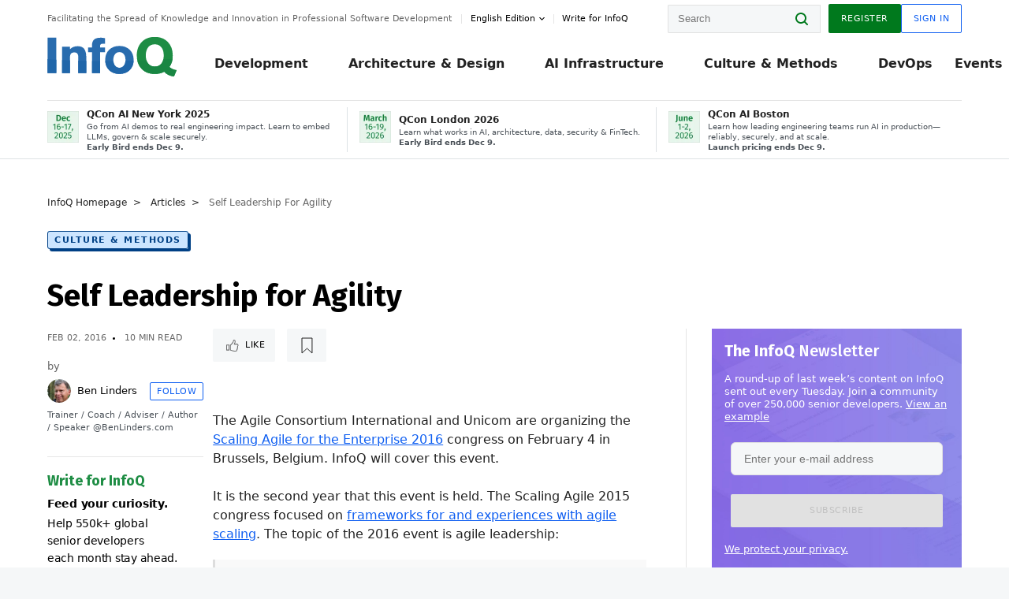

--- FILE ---
content_type: text/html;charset=utf-8
request_url: https://www.infoq.com/articles/self-leadership-agility/
body_size: 45852
content:
<!DOCTYPE html>










<html lang="en" xmlns="http://www.w3.org/1999/xhtml">
    <head>
        <!-- Google Optimize Anti-flicker snippet (recommended)  -->
        <style>.async-hide { opacity: 0 !important} </style>
        <style>.promo{background:#222528;position:fixed;z-index:1001!important;left:0;top:0;right:0;max-height:48px;min-height:48px;padding-top:0!important;padding-bottom:0!important}.promo,.promo p{-webkit-box-align:center;-ms-flex-align:center;align-items:center}.promo p{font-size:.8125rem;line-height:1rem;color:#fff;margin-bottom:0;margin-top:0;margin:0 auto;display:-webkit-box;display:-ms-flexbox;display:flex;font-weight:700}@media only screen and (max-width:650px){.promo p{font-size:.6875rem}}.promo span{overflow:hidden;display:-webkit-box;-webkit-line-clamp:3;-webkit-box-orient:vertical}.promo a{color:#fff!important;text-decoration:underline!important}.promo a.btn{background:#d0021b;padding:7px 20px;text-decoration:none!important;font-weight:700;margin-left:10px;margin-right:10px;white-space:nowrap;border-radius:5px}@media only screen and (max-width:650px){.promo a.btn{font-size:.6875rem;padding:7px 10px}}.promo.container{padding-top:8px;padding-bottom:8px}@media only screen and (min-width:1050px){.promo.container{padding-top:0;padding-bottom:0}}.promo .actions{-ms-flex-wrap:nowrap;flex-wrap:nowrap}.promo .actions__left{-ms-flex-preferred-size:100%;flex-basis:100%;-webkit-box-align:center;-ms-flex-align:center;align-items:center}.promo .actions__right{-ms-flex-preferred-size:40px;flex-basis:40px;margin-top:0;margin-bottom:0;-webkit-box-pack:end;-ms-flex-pack:end;justify-content:flex-end}.promo.hidden{display:none}.promo.show{display:-webkit-box!important;display:-ms-flexbox!important;display:flex!important}.promo.show .container__inner{-webkit-box-flex:1;-ms-flex:1;flex:1}.promo.fixed{position:fixed}.promo.show+header.header{margin-top:48px}.header{background:#fff;-webkit-box-shadow:0 1px 0 #dde2e5;box-shadow:0 1px 0 #dde2e5}.header .actions__left,.header__bottom__events{max-width:100%!important;margin:0}.header .header__events-all{margin:0;display:-webkit-box;display:-ms-flexbox;display:flex;position:relative}.header .header__events-all .header__event-slot{-webkit-box-flex:1;-ms-flex:1 100%;flex:1 100%;border-right:1px solid #dde2e5;margin-top:3px;margin-bottom:3px;padding-left:15px;text-align:left;display:-webkit-box;display:-ms-flexbox;display:flex;-webkit-box-align:center;-ms-flex-align:center;align-items:center;padding-right:5px;min-width:300px}.header .header__events-all .header__event-slot:hover{text-decoration:none!important}.header .header__events-all .header__event-slot img{min-width:40px;height:40px}.header .header__events-all .header__event-slot div{margin-left:10px}.header .header__events-all .header__event-slot span{font-weight:700!important;font-size:.75rem;margin-bottom:0!important;margin-top:0;display:block;line-height:1.125rem;text-align:left}.header .header__events-all .header__event-slot p{font-weight:400;font-size:.625rem;line-height:130%!important;color:#495057!important;margin:0}@media only screen and (min-width:1050px){.header .header__events-all .header__event-slot p{font-size:.625rem}}.header .header__events-all .header__event-slot:first-child{padding-left:0}.header .header__events-all .header__event-slot:last-child{padding-right:0;border-right:0}@media only screen and (min-width:1050px){.header__bottom,.header__middle,.header__top{position:relative;white-space:nowrap}}.header__top{padding:10px 0}@media only screen and (min-width:800px){.header__top{padding:5px 0}}.header__bottom{padding:5px 0;z-index:29;max-width:100%}.header__bottom a{font-size:.8125rem}.header__bottom .trending{margin-left:0;margin-right:0}.header__bottom .actions{-webkit-box-align:start;-ms-flex-align:start;align-items:flex-start}.header__bottom .actions__left{max-width:calc(100% + 8px)}@media only screen and (min-width:800px){.header__bottom .actions__left{max-width:calc(100% + 24px)}}.header__bottom .actions__right{-webkit-box-flex:1;-ms-flex:1 1 auto;flex:1 1 auto;display:none}@media only screen and (min-width:1050px){.header__bottom .actions__right{display:-webkit-box;display:-ms-flexbox;display:flex}}.header__middle{display:-webkit-box;display:-ms-flexbox;display:flex;-webkit-box-orient:horizontal;-webkit-box-direction:normal;-ms-flex-flow:row wrap;flex-flow:row wrap}@media only screen and (min-width:1050px){.header__middle{-ms-flex-wrap:nowrap;flex-wrap:nowrap}}.header__top .actions__left{-webkit-box-align:center;-ms-flex-align:center;align-items:center;-ms-flex-line-pack:center;align-content:center}@media only screen and (min-width:1050px){.header__top .actions__right{max-width:430px}}.no-style.header__nav li:nth-child(3){font-weight:700}.no-style.header__nav li:nth-child(3) a{color:#0e5ef1!important}.header__bottom__events::after{background:-webkit-gradient(linear,left top,right top,color-stop(0,rgba(255,255,255,0)),to(#fff));background:linear-gradient(90deg,rgba(255,255,255,0) 0,#fff 100%);content:'';position:absolute;height:60px;right:10px;width:25px}@media only screen and (min-width:1050px){.header__bottom__events::after{display:none}}.contribute-link{font-weight:400;font-size:.6875rem;color:#000!important;position:relative;padding-left:10px}.contribute-link:hover{color:#00791d!important;text-decoration:none!important}.contribute-link::before{content:'';width:1px;height:12px;position:absolute;top:50%;-webkit-transform:translateY(-50%);transform:translateY(-50%);background:rgba(0,0,0,.1);left:-1px}.my-0{margin-top:0!important;margin-bottom:0!important}.header__desc.my-0{margin-left:0}.header__bottom__events .actions__left{max-width:100%!important;overflow-x:scroll;-ms-overflow-style:none;scrollbar-width:none;display:block;scroll-behavior:smooth;min-width:100%}.header__bottom__events .actions__left::-webkit-scrollbar{display:none}.header__bottom__events .actions__left:-webkit-scrollbar-thumb{background:#fff}.logo{line-height:1rem}.header{position:relative;z-index:41;-webkit-user-select:none;-moz-user-select:none;-ms-user-select:none;user-select:none}.header .input:focus,.header input[type=password]:focus,.header input[type=text]:focus{border:1px solid #00791d}.header a:not(.button):not(.login__action):not(.active){text-decoration:none;color:#222}.header a:not(.button):not(.login__action):not(.active):hover{text-decoration:underline;color:#222}.header__items{display:none;-ms-flex-wrap:wrap;flex-wrap:wrap}@media only screen and (min-width:1050px){.header__items{display:-webkit-box;display:-ms-flexbox;display:flex;-webkit-box-orient:horizontal;-webkit-box-direction:normal;-ms-flex-direction:row;flex-direction:row}.header__items nav{position:relative;background:0 0;padding:0;left:0;top:0;line-height:inherit;display:block;-webkit-box-shadow:none;box-shadow:none;max-width:100%;max-height:80px}}.header__items>div{width:100%;margin-bottom:32px;display:-webkit-box;display:-ms-flexbox;display:flex;-webkit-box-orient:vertical;-webkit-box-direction:normal;-ms-flex-flow:column nowrap;flex-flow:column nowrap}@media only screen and (min-width:552px){.header__items>div:not(:nth-last-child(-n+2)){margin-bottom:32px}}@media only screen and (min-width:552px) and (max-width:1050px){.header__items>div{-webkit-box-flex:0;-ms-flex-positive:0;flex-grow:0;-ms-flex-negative:0;flex-shrink:0;-ms-flex-preferred-size:calc(99.7% * 1/2 - (32px - 32px * 1/2));flex-basis:calc(99.7% * 1/2 - (32px - 32px * 1/2));max-width:calc(99.7% * 1/2 - (32px - 32px * 1/2));width:calc(99.7% * 1/2 - (32px - 32px * 1/2))}.header__items>div:nth-child(1n){margin-right:32px;margin-left:0}.header__items>div:last-child{margin-right:0}.header__items>div:nth-child(2n){margin-right:0;margin-left:auto}}@media only screen and (min-width:800px) and (max-width:1050px){.header__items>div{-webkit-box-flex:0;-ms-flex-positive:0;flex-grow:0;-ms-flex-negative:0;flex-shrink:0;-ms-flex-preferred-size:calc(99.7% * 1/4 - (32px - 32px * 1/4));flex-basis:calc(99.7% * 1/4 - (32px - 32px * 1/4));max-width:calc(99.7% * 1/4 - (32px - 32px * 1/4));width:calc(99.7% * 1/4 - (32px - 32px * 1/4))}.header__items>div:nth-child(1n){margin-right:32px;margin-left:0}.header__items>div:last-child{margin-right:0}.header__items>div:nth-child(4n){margin-right:0;margin-left:auto}}@media only screen and (min-width:1050px){.header__items>div{margin-bottom:0!important;margin-right:0!important;-webkit-box-orient:horizontal;-webkit-box-direction:normal;-ms-flex-direction:row;flex-direction:row}}.header__items .language__switcher{display:none}.header__items .language__switcher .li-nav.active>a,.header__items .language__switcher>li.active>a{color:#fff!important}.header__items .language__switcher .li-nav.active>a:hover,.header__items .language__switcher>li.active>a:hover{color:#fff!important;background:#0e5ef1}.header__items .language__switcher .li-nav:hover>a,.header__items .language__switcher>li:hover>a{color:#fff}.header+main{display:block;min-height:210px;-webkit-transition:margin .15s ease;transition:margin .15s ease;margin-top:0!important}.header--hide .header+main{margin-top:50px}.header--hide .header__toggle{opacity:0;top:20px;visibility:hidden}.header--hide .header__logo{max-height:0}.header--hide .header__middle,.header--hide .header__top{max-height:0;overflow:hidden;padding-top:0;padding-bottom:0;border-color:transparent}.header--hide .header__bottom .vue-portal-target{top:3px;right:0;bottom:auto;left:auto;position:absolute}.header__middle,.header__top{-webkit-transition:all .15s ease;transition:all .15s ease}.header__middle{border-bottom:1px solid rgba(0,0,0,.1);z-index:33}.header__middle .vue-portal-target{width:100%}@media only screen and (min-width:1050px){.header__middle .vue-portal-target{display:none}}@media only screen and (min-width:1050px){.header__middle{line-height:5.75rem;text-align:left;padding:0;z-index:30}.header__middle .widget__heading{display:none}}.header__top>.actions__left{display:none}@media only screen and (min-width:1050px){.header__top>.actions__left{display:-webkit-box;display:-ms-flexbox;display:flex}}.header__top>.actions__right{-webkit-box-flex:1;-ms-flex-positive:1;flex-grow:1;margin-right:0;margin-top:0;margin-bottom:0;-webkit-box-pack:end;-ms-flex-pack:end;justify-content:flex-end}.header__top>.actions__right .dropdown__holder{width:calc(100vw - 16px);max-height:80vh}@media only screen and (min-width:600px){.header__top>.actions__right .dropdown__holder{width:auto}}.header__top>.actions__right>*{margin:0}.header__top>.actions__right .search{display:none}@media only screen and (min-width:1050px){.header__top>.actions__right>*{display:-webkit-box;display:-ms-flexbox;display:flex;white-space:nowrap}.header__top>.actions__right .search{display:block}}.header__top .user__login{display:block}.header__top .user__login>.button,.header__top .user__login>button{border-top-right-radius:0;border-bottom-right-radius:0}@media only screen and (min-width:1050px){.header__top{position:relative;right:auto;width:100%}}.header__logo{max-width:165px;position:absolute;top:8px;overflow:hidden;-webkit-transition:all .1s ease;transition:all .1s ease;z-index:32;line-height:2.25rem;height:36px;width:100px;margin-left:50px;-ms-flex-preferred-size:190px;flex-basis:190px}@media only screen and (min-width:800px){.header__logo{top:4px}}@media only screen and (min-width:1050px){.header__logo{position:relative;top:0;overflow:visible;margin-right:20px;margin-left:0;line-height:3.125rem;height:50px}.header__logo>*{width:165px}}@media only screen and (min-width:1280px){.header__logo{margin-right:30px}}.header__desc,.header__more>button{text-transform:capitalize;color:#666;letter-spacing:0;font-size:0;font-weight:400;line-height:1.5rem;vertical-align:top;font-smoothing:antialiased;font-family:-apple-system,BlinkMacSystemFont,"Segoe UI Variable","Segoe UI",system-ui,ui-sans-serif,Helvetica,Arial,sans-serif,"Apple Color Emoji","Segoe UI Emoji";-webkit-transition:font-size .15s ease-in-out;transition:font-size .15s ease-in-out}@media only screen and (min-width:1050px){.header__desc,.header__more>button{font-size:.6875rem}}.header__desc{display:-webkit-inline-box;display:-ms-inline-flexbox;display:inline-flex;position:relative;width:auto}.header__topics{white-space:nowrap;float:right;position:relative}.header__topics *{display:inline-block;vertical-align:top}.header__topics a{font-size:.8125rem}@media only screen and (min-width:1050px){.header__topics{float:none}}.header__more{display:-webkit-inline-box;display:-ms-inline-flexbox;display:inline-flex;vertical-align:top}.header__more:before{left:-12px}.header__more:after,.header__more:before{content:'';width:1px;height:12px;position:absolute;top:50%;-webkit-transform:translateY(-50%);transform:translateY(-50%);background:rgba(0,0,0,.1)}.header__more:after{right:-12px}.header__more:hover{cursor:pointer;color:rgba(0,0,0,.75)}.header__user{display:inline-block;vertical-align:top;white-space:nowrap;margin-left:8px}@media only screen and (min-width:1050px){.header__user{margin-left:0}}.header__user>div{display:inline-block;vertical-align:top}.header__user-nav a:not(.button){text-transform:uppercase;font-size:.75rem;font-weight:600}.header__user-nav a:not(.button):not(.active){opacity:.5}.header__user-nav a:not(.button):not(.active):hover{opacity:.75}.header__user-nav a:not(.button):hover{text-decoration:none}.header__user-nav a:not(.button).active{color:#222;cursor:default;text-decoration:none}.header__user-nav a:not(.button):before{margin-right:0}.header__user-nav a:not(.button):not(:last-child){margin-right:16px}@media only screen and (min-width:1050px){.header__user-nav a:not(.button):not(:last-child){margin-right:32px}}@media only screen and (min-width:1050px){.header__user-nav+.header__topics{margin-left:56px}}.header__search{display:none;vertical-align:top;margin-right:0}@media only screen and (min-width:1050px){.header__search{display:inline-block}}.header__search,.header__user{line-height:inherit}.header__nav{border-bottom:1px solid rgba(0,0,0,.1)}@media only screen and (min-width:800px){.header__nav{border-bottom:0}}.header__nav .button{margin-left:0}.header__nav .button__more{margin-right:20px}.header__nav .li-nav,.header__nav>li{-webkit-transition:all .15s ease;transition:all .15s ease}@media only screen and (min-width:1050px){.header__nav .li-nav,.header__nav>li{display:-webkit-inline-box;display:-ms-inline-flexbox;display:inline-flex;vertical-align:middle;position:static;border:none;min-height:65px}.header__nav .li-nav:hover.has--subnav .nav .li-nav,.header__nav .li-nav:hover.has--subnav .nav>li,.header__nav>li:hover.has--subnav .nav .li-nav,.header__nav>li:hover.has--subnav .nav>li{white-space:normal}.header__nav .li-nav:hover.has--subnav .nav__subnav,.header__nav>li:hover.has--subnav .nav__subnav{opacity:1;top:100%;visibility:visible;-webkit-transition-delay:.25s;transition-delay:.25s}.header__nav .li-nav:hover.has--subnav .nav__category,.header__nav>li:hover.has--subnav .nav__category{width:100%}.header__nav .li-nav:hover.has--subnav .nav__category:after,.header__nav .li-nav:hover.has--subnav .nav__category:before,.header__nav>li:hover.has--subnav .nav__category:after,.header__nav>li:hover.has--subnav .nav__category:before{-webkit-transition-delay:.25s;transition-delay:.25s;opacity:1}}@media only screen and (min-width:1080px){.header__nav .li-nav:not(:last-child),.header__nav>li:not(:last-child){margin-right:23px;margin-left:23px}}@media only screen and (min-width:1280px){.header__nav .li-nav:not(:last-child),.header__nav>li:not(:last-child){margin-right:23px;margin-left:23px}}@media only screen and (min-width:1338px){.header__nav .li-nav:not(:last-child),.header__nav>li:not(:last-child){margin-right:23px;margin-left:23px}}.header__nav .li-nav>a,.header__nav>li>a{font-size:.875rem;line-height:1.5rem;padding:12px 0;color:#000;display:inline-block;max-width:100%;position:relative;z-index:61;white-space:normal}@media only screen and (min-width:1050px){.header__nav .li-nav>a,.header__nav>li>a{padding:8px 0 0;font-weight:700}}.header__nav .li-nav>a:after,.header__nav .li-nav>a:before,.header__nav>li>a:after,.header__nav>li>a:before{content:'';position:absolute;bottom:-1px;left:50%;width:0;height:0;opacity:0;-webkit-transform:translateX(-50%);transform:translateX(-50%);border-style:solid;border-width:0 5px 5px 5px;-webkit-transition:opacity .15s ease-in-out;transition:opacity .15s ease-in-out;border-color:transparent transparent #fff transparent}.header__nav .li-nav>a:before,.header__nav>li>a:before{left:50%;bottom:0;border-width:0 6px 6px 6px;border-color:transparent transparent #f5f7f8 transparent}@media only screen and (min-width:1050px){.header__nav .li-nav>a,.header__nav>li>a{font-size:1rem}}@media only screen and (min-width:1800px){.header__nav .li-nav>a,.header__nav>li>a{font-size:1.125rem}}.header--open{overflow:hidden}@media only screen and (min-width:600px){.header--open{overflow:visible}}.header--open .content-items{max-height:215px;margin:12px 0 24px}.header--open .search{margin-top:16px;display:block}.header--open .header__toggle:before{z-index:10}.header--open .header__toggle>span:nth-child(1){top:50%;-webkit-transform:rotate(45deg);transform:rotate(45deg)}.header--open .header__toggle>span:nth-child(2){opacity:0}.header--open .header__toggle>span:nth-child(3){top:50%;-webkit-transform:rotate(-45deg);transform:rotate(-45deg)}.header--open .header__items,.header--open .header__items .language__switcher{display:-webkit-box;display:-ms-flexbox;display:flex}.header--open .header__top{z-index:100;position:absolute;left:0;right:8px;background:#fff}@media only screen and (min-width:800px){.header--open .header__top{right:20px}}.header--open .header__top .search{display:none}.header--open .header__logo{z-index:101}.header--open .header__middle{padding-top:60px}.header--open .header__bottom{display:none}.header--open .header__container{max-height:90vh;overflow-x:hidden;overflow-y:auto}@media only screen and (min-width:1050px){.header--open .header__container{overflow:visible}}.header .subnav{position:absolute;-webkit-box-shadow:0 5px 25px 1px rgba(0,0,0,.15);box-shadow:0 5px 25px 1px rgba(0,0,0,.15);background:#fff;visibility:hidden;line-height:1.75rem;max-width:100%;width:100%;left:0;opacity:0;overflow:hidden;border:1px solid #f5f7f8;border-radius:2px;-webkit-transition:all .15s ease-in-out;transition:all .15s ease-in-out;top:105%;z-index:60;display:-webkit-box;display:-ms-flexbox;display:flex;-webkit-box-orient:horizontal;-webkit-box-direction:normal;-ms-flex-flow:row nowrap;flex-flow:row nowrap;-webkit-box-align:stretch;-ms-flex-align:stretch;align-items:stretch}.header .subnav .subnav__categories{-webkit-box-flex:0;-ms-flex:0 1 280px;flex:0 1 280px;padding:24px 0;background:#f5f7f8;margin-right:0!important}.header .subnav .subnav__categories>li{display:block;font-size:.9375rem;padding:2px 48px 2px 24px}.header .subnav .subnav__categories>li a{display:block;font-weight:700}.header .subnav .subnav__categories>li:hover{background:#e1e1e1}.header .subnav .subnav__heading{margin-bottom:20px}.header .subnav .subnav__content{position:relative;-ms-flex-item-align:start;align-self:flex-start;padding:24px;display:-webkit-box;display:-ms-flexbox;display:flex;-webkit-box-orient:horizontal;-webkit-box-direction:normal;-ms-flex-flow:row wrap;flex-flow:row wrap}@media only screen and (min-width:1050px){.header .subnav .subnav__content{padding-left:32px;padding-right:32px;margin:0 auto;-webkit-box-flex:1;-ms-flex:1 1 600px;flex:1 1 600px}}.header .subnav .subnav__content .heading__container{-ms-flex-preferred-size:100%;flex-basis:100%}.header .subnav .subnav__content:before{content:'';position:absolute;left:0;top:0;bottom:-100%;width:1px;background:rgba(0,0,0,.1)}.languagesEdition .active{font-weight:700}.header__more.dropdown:after{content:'';display:inline-block;vertical-align:middle;-ms-flex-item-align:center;-ms-grid-row-align:center;align-self:center;background-repeat:no-repeat;background-position:center;margin-bottom:2px;width:7px;height:7px;-webkit-transition:-webkit-transform .15s ease;transition:-webkit-transform .15s ease;transition:transform .15s ease;transition:transform .15s ease,-webkit-transform .15s ease;background-color:#fff!important;background-size:contain}.header__more.dropdown button{color:#000!important;margin-right:-20px;padding-right:20px;z-index:1000}.header__more.dropdown .dropdown__holder{width:165px}.header__more.dropdown .dropdown__content{padding:13px;padding-top:5px;padding-bottom:5px}.header__more.dropdown .languagesEdition li{border-bottom:1px solid #e6e6e6}.header__more.dropdown .languagesEdition li:last-child{border:0}.logo__data{display:none;color:#666;font-size:.6875rem}@media only screen and (min-width:1050px){.logo__data{display:block;line-height:.8125rem}}.container{padding-left:12px;padding-right:12px;margin:0 auto;min-width:320px;-webkit-transition:padding .15s ease-in-out;transition:padding .15s ease-in-out}@media only screen and (min-width:600px){.container{padding-left:16px;padding-right:16px}}@media only screen and (min-width:800px){.container{padding-left:20px;padding-right:20px}}@media only screen and (min-width:1250px){.container{padding-left:60px;padding-right:60px}}@media only screen and (min-width:1400px){.container{padding-left:20px;padding-right:20px}}.container.white{background:#fff}.container__inner{max-width:1290px;margin:0 auto;-webkit-transition:max-width .15s ease-out;transition:max-width .15s ease-out}.search{display:block;position:relative;z-index:33;width:100%;max-width:100%;margin:0}.search:before{position:absolute;top:50%;right:24px;-webkit-transform:translateY(-50%);transform:translateY(-50%);margin-right:0;z-index:34}.search__bar{display:block;border-radius:2px;position:relative;z-index:33}.search__bar #search{margin-bottom:0;max-width:100%;background:#fff}.search__go{top:50%;right:0;bottom:0;left:auto;position:absolute;-webkit-transform:translateY(-50%);transform:translateY(-50%);z-index:32;-webkit-appearance:none;-moz-appearance:none;appearance:none;width:36px;height:36px;line-height:2.25rem;-webkit-box-shadow:none;box-shadow:none;display:block;background:0 0;border:0;font-size:0}@media only screen and (min-width:600px){.search__go{z-index:35}}.header #search,.search__go:hover{cursor:pointer}.header #search{height:36px;position:relative;max-width:100%;background-color:#f5f7f8!important}@media only screen and (min-width:600px){.header #search{font-size:.8125rem;min-width:165px;max-width:100%;opacity:1}}.header #search:hover{cursor:auto}@media only screen and (min-width:1050px){.header #search{margin-left:auto;border-top-right-radius:0;border-bottom-right-radius:0;border-right:0}.header #search:focus{min-width:215px}}.header #search:focus{cursor:auto}.header #search .field__desc{display:none}.header #searchForm{width:100%;margin-top:8px}.header #searchForm:before{right:8px}@media only screen and (min-width:600px){.header #searchForm{margin-top:16px}}@media only screen and (min-width:1050px){.header #searchForm{margin-top:0}}</style>
        <script>(function(a,s,y,n,c,h,i,d,e){s.className+=' '+y;h.start=1*new Date;
            h.end=i=function(){s.className=s.className.replace(RegExp(' ?'+y),'')};
            (a[n]=a[n]||[]).hide=h;setTimeout(function(){i();h.end=null},c);h.timeout=c;
        })(window,document.documentElement,'async-hide','dataLayer',4000,
                {'GTM-W9GJ5DL':true});</script>

        <script type="text/javascript">
            
            var loggedIn = false;
            if (loggedIn) {
                var userCountryId = '';
            }
        </script>
        






<script>
  window.dataLayer = window.dataLayer || [];
  function gtag(){dataLayer.push(arguments);}
  gtag('config', 'G-VMVPD4D2JY');

  //CookieControl tool recomendation
  // Call the default command before gtag.js or Tag Manager runs to
  // adjust how the tags operate when they run. Modify the defaults
  // per your business requirements and prior consent granted/denied, e.g.:
  gtag('consent', 'default', {
      'ad_storage': 'denied',
      'ad_user_data': 'denied',
      'ad_personalization': 'denied',
      'analytics_storage': 'denied'
  });

  if((typeof loggedIn != "undefined") && loggedIn){
      window.dataLayer.push({'logged_in': 'true'});
  } else {
      window.dataLayer.push({'logged_in': 'false'});
  }

  window.dataLayer.push({'show_queryz': ''});
</script>

<!-- Google Tag Manager -->
<script>
var gtmProfile="GTM-W9GJ5DL";
(function(w,d,s,l,i){w[l]=w[l]||[];w[l].push({'gtm.start':
new Date().getTime(),event:'gtm.js'});var f=d.getElementsByTagName(s)[0],
j=d.createElement(s),dl=l!='dataLayer'?'&l='+l:'';j.async=true;j.src=
'https://www.googletagmanager.com/gtm.js?id='+i+dl;f.parentNode.insertBefore(j,f);
})(window,document,'script','dataLayer', gtmProfile);</script>
<!-- End Google Tag Manager -->

        <title>Self Leadership for Agility - InfoQ</title>
        <link rel="canonical" href="https://www.infoq.com/articles/self-leadership-agility/"/>
        <link rel="alternate" href="https://www.infoq.com/articles/self-leadership-agility/" hreflang="en"/>
        







    
        
        
        
            
            <link rel="alternate" href="https://www.infoq.com/articles/self-leadership-agility/" hreflang="x-default" />
        
    
    







        
        





<meta http-equiv="pragma" content="no-cache" />
<meta http-equiv="cache-control" content="private,no-cache,no-store,must-revalidate" />
<meta http-equiv="expires" content="0" />
<meta http-equiv="content-type" content="text/html; charset=utf-8" />
<meta name="copyright" content="&copy; 2006 C4Media" />

<meta name="google-site-verification" content="0qInQx_1WYOeIIbxnh7DnXlw1XOxNgAYakO2k4GhNnY" />
<meta name="msapplication-TileColor" content="#ffffff"/>
<meta name="msapplication-TileImage" content="/styles/static/images/logo/logo.jpg"/>
<meta property="wb:webmaster" content="3eac1729a8bbe046" />
<meta content="width=device-width,initial-scale=1" name="viewport">
<meta http-equiv="X-UA-Compatible" content="IE=10, IE=edge">

        
        <link rel="stylesheet" type="text/css" media="screen" href="https://cdn.infoq.com/statics_s1_20251118112246/styles/style.css"/>
        <link rel="stylesheet" type="text/css" media="print" href="https://cdn.infoq.com/statics_s1_20251118112246/styles/print.css"/>
        <link rel="preload" type="text/css" href="https://cdn.infoq.com/statics_s1_20251118112246/styles/style_en.css" as="style" onload="this.onload=null;this.rel='stylesheet'">
        <link rel="preload" href="https://cdn.infoq.com/statics_s1_20251118112246/styles/icons.css" as="style" onload="this.onload=null;this.rel='stylesheet'">
        <link rel="preload" type="text/css" media="screen" href="https://cdn.infoq.com/statics_s1_20251118112246/styles/style_extra.css" as="style" onload="this.onload=null;this.rel='stylesheet'">
        <noscript>
            <link rel="stylesheet" type="text/css" href="https://cdn.infoq.com/statics_s1_20251118112246/styles/style_en.css"/>
            <link rel="stylesheet" href="https://cdn.infoq.com/statics_s1_20251118112246/styles/icons.css">
            <link rel="stylesheet" type="text/css" media="screen" href="https://cdn.infoq.com/statics_s1_20251118112246/styles/style_extra.css"/>
        </noscript>

        <link rel="stylesheet" type="text/css" href="https://cdn.infoq.com/statics_s1_20251118112246/styles/fonts/font.css"/>

        <link rel="shortcut icon" href="https://cdn.infoq.com/statics_s1_20251118112246/favicon.ico" type="image/x-icon" />
        <link rel="apple-touch-icon" href="https://cdn.infoq.com/statics_s1_20251118112246/apple-touch-icon.png"/>

        <script type="text/javascript">
        	var device='desktop';
            var InfoQConstants = {};
            InfoQConstants.language = 'en';
            InfoQConstants.countryCode = '';
            
            InfoQConstants.pageUrl = (typeof window.location != 'undefined' && window.location && typeof window.location.href != 'undefined' && window.location.href) ? window.location.href : "URL_UNAVAILABLE";
            InfoQConstants.cet='H1RdR4jEdGoifnq4';
            InfoQConstants.userDetectedCountryCode = '';
            InfoQConstants.bpadb = 'mOj79Eno34pZnr3Xv8xh';
        </script>

        <script type="text/javascript" src="https://cdn.infoq.com/statics_s1_20251118112246/scripts/combinedJs.min.js"></script>
        <script type="text/javascript">
            
                var JSi18n = JSi18n || {}; // define only if not already defined
                JSi18n.error='Error';
                JSi18n.login_unverifiedAccount='Unverified account';
                JSi18n.contentSummary_showPresentations_1='';
                JSi18n.contentSummary_showPresentations_2='';
                JSi18n.contentSummary_showPresentations_3='';
                JSi18n.contentSummary_showInterviews_1='';
                JSi18n.contentSummary_showInterviews_2='';
                JSi18n.contentSummary_showInterviews_3='';
                JSi18n.contentSummary_showMinibooks_1='';
                JSi18n.contentSummary_showMinibooks_2='';
                JSi18n.login_sendingRequest='Sending request ...';
                JSi18n.bookmark_saved='<q>&nbsp;&nbsp;&nbsp;Saved&nbsp;&nbsp;&nbsp;&nbsp;</q>';
                JSi18n.bookmark_error='<q style=color:black;>&nbsp;&nbsp;&nbsp;Error&nbsp;&nbsp;&nbsp;&nbsp;</q>';
                JSi18n.categoryManagement_showpopup_viewAllLink_viewAllPrefix='View All';
                JSi18n.categoryManagement_showpopup_viewAllLink_viewAllSuffix='';
                JSi18n.categoryManagement_showpopup_includeExcludeLink_Exclude='Exclude';
                JSi18n.categoryManagement_showpopup_includeExcludeLink_Include='Include';
                JSi18n.login_invalid_email='Please specify a valid email';
                JSi18n.login_email_not_found = 'No user found with that email';
                JSi18n.content_datetime_format='MMM dd, yyyy';

                // used by frontend
                JSi18n.FE = {
                    labels: {
                        follow: "Follow",
                        followTopic: "Follow Topic",
                        unfollow: "Unfollow",
                        unfollowTopic: "Unfollow Topic",
                        following: "Following",
                        followers: "Followers",
                        like: "Like",
                        liked: "Liked",
                        authors: "Peers",
                        users : "Users",
                        topics: "Topics",
                        hide: "Hide Item",
                        hidden: "%s was hidden on your profile page.",
                        undo: "Undo",
                        showLess: "Show less",
                        showMore: "Show more",
                        moreAuthors: "And %s more",
                        bookmarked: "Content Bookmarked",
                        unbookmarked: "Content Unbookmarked",
                        characterLimit: "Characters Remaining"
                    }
                }
            


            
            
                var usersInPage = JSON.parse('[{\"id\":\"62671158\",\"ref\":\"author-Monica-Beckwith\",\"url\":\"\/profile\/Monica-Beckwith\",\"followedByCurrentUser\":false,\"minibio\":\"\",\"name\":\"Monica Beckwith\",\"bio\":\"Java Champion, Monica Beckwith is a Java performance engineer. She currently works on improving OpenJDK&#39;s HotSpot VM at Microsoft. Her past experiences include working with Arm, Oracle\/Sun and AMD; optimizing the JVM for server class systems. Monica was voted a JavaOne Rock Star speaker and was the performance lead for Garbage First Garbage Collector (G1 GC). You can follow Monica on twitter &#64;mon_beck\",\"followers\":1775,\"imgSrc\":\"https:\/\/cdn.infoq.com\/statics_s1_20251118112246\/images\/profiles\/QhDv7pXEUK1sdLsYArFmnLxecH4rYhAc.jpg\"},{\"id\":\"45723890\",\"ref\":\"author-Rags-Srinivas\",\"url\":\"\/profile\/Rags-Srinivas\",\"followedByCurrentUser\":false,\"minibio\":\"\",\"name\":\"Rags Srinivas\",\"bio\":\"Raghavan &#34;Rags&#34; Srinivas (&#64;ragss) works as an Architect\/Developer Evangelist goaled with helping developers build highly scalable and available systems. As an OpenStack advocate and solutions architect at Rackspace he was constantly challenged from low level infrastructure to high level application issues. His general focus area is in distributed systems, with a specialization in Cloud Computing and Big Data. He worked on Hadoop, HBase and NoSQL during its early stages. He has spoken on a variety of technical topics at conferences around the world, written for developer portals, conducted and organized Hands-on Labs and taught graduate and online classes in the evening. Rags brings with him over 25 years of hands-on software development and over 15 years of architecture and technology evangelism experience. He has evangelized and influenced the architecture of a number of emerging technology areas. He is also a repeat JavaOne rock star speaker award winner. Rags holds a Masters degree in Computer Science from the Center of Advanced Computer Studies at the University of Louisiana at Lafayette. He likes to hike, run and generally be outdoors but most of all loves to eat.\",\"followers\":316,\"imgSrc\":\"https:\/\/cdn.infoq.com\/statics_s1_20251118112246\/images\/profiles\/t4nyfgw1THkp4wMZ9EZ59RGJx8Hf9Rk8.jpg\"},{\"id\":\"87551248\",\"ref\":\"author-Steef~Jan-Wiggers\",\"url\":\"\/profile\/Steef~Jan-Wiggers\",\"followedByCurrentUser\":false,\"minibio\":\"Cloud Queue Lead Editor | Domain Architect\",\"name\":\"Steef-Jan Wiggers\",\"bio\":\"Steef-Jan Wiggers is one of InfoQ&#39;s senior cloud editors and works as a Domain Architect at VGZ in the Netherlands. His current technical expertise focuses on implementing integration platforms, Azure DevOps, AI, and Azure Platform Solution Architectures. Steef-Jan is a regular speaker at conferences and user groups and writes for InfoQ. Furthermore, Microsoft has recognized him as a Microsoft Azure MVP for the past fifteen years.\",\"followers\":793,\"imgSrc\":\"https:\/\/cdn.infoq.com\/statics_s1_20251118112246\/images\/profiles\/BhZx03k3Hj0pZVXmTzGqItwZxtJ06oIb.jpeg\"},{\"id\":\"80977916\",\"ref\":\"author-Thomas-Betts\",\"url\":\"\/profile\/Thomas-Betts\",\"followedByCurrentUser\":false,\"minibio\":\"Laureate Application Architect at Blackbaud\",\"name\":\"Thomas Betts\",\"bio\":\"Thomas Betts is the Lead Editor for Architecture and Design at InfoQ, a co-host of the InfoQ Podcast, and a Laureate Software Architect at Blackbaud.\\r\\n\\r\\nFor over two decades, his focus has always been on providing software solutions that delight his customers. He has worked in a variety of industries, including social good, retail, finance, health care, defense and travel.\\r\\n\\r\\nThomas lives in Denver with his wife and son, and they love hiking and otherwise exploring beautiful Colorado.\",\"followers\":1067,\"imgSrc\":\"https:\/\/cdn.infoq.com\/statics_s1_20251118112246\/images\/profiles\/pSqI6HrU3k9rmmVjwS34OHG0bOMYiE6a.jpg\"},{\"id\":\"72028228\",\"ref\":\"author-Sergio-De-Simone\",\"url\":\"\/profile\/Sergio-De-Simone\",\"followedByCurrentUser\":false,\"minibio\":\"\",\"name\":\"Sergio De Simone\",\"bio\":\"<b>Sergio De Simone<\/b> is a software engineer. Sergio has been working as a software engineer for over twenty five years across a range of different projects and companies, including such different work environments as Siemens, HP, and small startups. For the last 10&#43; years, his focus has been on development for mobile platforms and related technologies. He is currently working for BigML, Inc., where he leads iOS and macOS development.\",\"followers\":700,\"imgSrc\":\"https:\/\/cdn.infoq.com\/statics_s1_20251118112246\/images\/profiles\/NovciOoQOAYWqYqRQBFo97SuMm0xbUiC.jpg\"},{\"id\":\"126467140\",\"ref\":\"author-Renato-Losio\",\"url\":\"\/profile\/Renato-Losio\",\"followedByCurrentUser\":false,\"minibio\":\"Cloud Expert | AWS Data Hero  \",\"name\":\"Renato Losio\",\"bio\":\"Renato has extensive experience as a cloud architect, tech lead, and cloud services specialist. Currently, he lives in Berlin and works remotely as a principal cloud architect. His primary areas of interest include cloud services and relational databases. He is an editor at InfoQ and a recognized AWS Data Hero. You can connect with him on LinkedIn.\",\"followers\":781,\"imgSrc\":\"https:\/\/cdn.infoq.com\/statics_s1_20251118112246\/images\/profiles\/ptroF8HdI2vWXm0NDaKeS0JdiPxMOAra.jpg\"},{\"id\":\"126464202\",\"ref\":\"author-Johan-Janssen\",\"url\":\"\/profile\/Johan-Janssen\",\"followedByCurrentUser\":false,\"minibio\":\"Architect at ASML\",\"name\":\"Johan Janssen\",\"bio\":\"Architect at ASML, loves to share knowledge mainly around Java. Spoke at conferences such as Devoxx, Oracle Code One, Devnexus, and many more. Assisted conferences by participating in program committees and invented and organized JVMCON. Received the JavaOne Rock Star and Oracle Code One Star awards. Wrote various articles both for digital and printed media. Maintainer of various Java JDK\/JRE packages for Chocolatey with around 100 thousand downloads a month.\",\"followers\":469,\"imgSrc\":\"https:\/\/cdn.infoq.com\/statics_s1_20251118112246\/images\/profiles\/Fb4eZ0mtvMf6MhsmBIhsUVueV4xAs2FD.jpg\"},{\"id\":\"39485652\",\"ref\":\"author-Daniel-Bryant\",\"url\":\"\/profile\/Daniel-Bryant\",\"followedByCurrentUser\":false,\"minibio\":\"InfoQ News Manager | Building Platforms at Syntasso\",\"name\":\"Daniel Bryant\",\"bio\":\"Daniel Bryant is the news manager at InfoQ and the emeritus chair of QCon London. He is also a platform engineer and head of product marketing at Syntasso. Daniel&#39;s technical expertise focuses on \u2018DevOps\u2019 tooling, cloud\/container platforms, and microservice implementations. He is a long-time coder and Java Champion who has contributed to several open source projects. Daniel also writes for InfoQ, O\u2019Reilly, and The New Stack and regularly presents at international conferences such as KubeCon, QCon, and JavaOne. In his copious amounts of free time, he enjoys running, reading, and travelling.\",\"followers\":2665,\"imgSrc\":\"https:\/\/cdn.infoq.com\/statics_s1_20251118112246\/images\/profiles\/tSe5dczMaSGtRUm18VkTR2tcF4W3SogA.jpg\"},{\"id\":\"63268344\",\"ref\":\"author-Chris-Swan\",\"url\":\"\/profile\/Chris-Swan\",\"followedByCurrentUser\":false,\"minibio\":\"Engineer, Atsign\",\"name\":\"Chris Swan\",\"bio\":\"Chris Swan is an Engineer at <a href=\\\"https:\/\/atsign.com\\\" rel=\\\"nofollow\\\">Atsign<\/a>, building the atPlatform, a technology that is putting people in control of their data and removing the frictions and surveillance associated with today\u2019s Internet. He was previously a Fellow at DXC Technology where he held various CTO roles. Before that he held CTO and Director of R&amp;D roles at Cohesive Networks, UBS, Capital SCF and Credit Suisse, where he worked on app servers, compute grids, security, mobile, cloud, networking and containers. Chris co-hosts the <a href=\\\"https:\/\/techdebtburndown.com\/\\\" rel=\\\"nofollow\\\">Tech Debt Burndown Podcast<\/a> and is a Dart Google Developer Expert (<a href=\\\"https:\/\/developers.google.com\/community\/experts\\\" rel=\\\"nofollow\\\">GDE<\/a>).\",\"followers\":1816,\"imgSrc\":\"https:\/\/cdn.infoq.com\/statics_s1_20251118112246\/images\/profiles\/8PE76nOujWAoCM8yqLn9Hfv2HqW3VlIP.jpg\"},{\"id\":\"4927376\",\"ref\":\"author-Karsten-Silz\",\"url\":\"\/profile\/Karsten-Silz\",\"followedByCurrentUser\":false,\"minibio\":\"Full-Stack Java Developer\",\"name\":\"Karsten Silz\",\"bio\":\"Karsten Silz has worked as a full-stack Java developer for 26 years in Europe and the US. In 2004, he co-founded a software product start-up in the US. Karsten led product development for 13 years and left after the company was sold successfully. Since 2003, he has also worked as a contractor. He co-founded the SaaS start-up &#34;Your Home in Good Hands&#34; as CTO in the UK in 2020.\",\"followers\":356,\"imgSrc\":\"https:\/\/cdn.infoq.com\/statics_s1_20251118112246\/images\/profiles\/p6zmOdOcqXiRj09iiZNeDZap7f0IglQW.jpg\"},{\"id\":\"343314\",\"ref\":\"author-Jonathan-Allen\",\"url\":\"\/profile\/Jonathan-Allen\",\"followedByCurrentUser\":false,\"minibio\":\"Software Architect\",\"name\":\"Jonathan Allen\",\"bio\":\"Jonathan Allen got his start working on MIS projects for a health clinic in the late 90&#39;s, bringing them up from Access and Excel to an enterprise solution by degrees. After spending five years writing automated trading systems for the financial sector, he became a consultant on a variety of projects including the UI for a robotic warehouse, the middle tier for cancer research software, and the big data needs of a major real estate insurance company. In his free time he enjoys studying and writing about martial arts from the 16th century.\\r\\n\",\"followers\":1781,\"imgSrc\":\"https:\/\/cdn.infoq.com\/statics_s1_20251118112246\/images\/profiles\/Wk_C09_mzwK23YkTkKMXResJv3LKUN5D.jpg\"},{\"id\":\"55454401\",\"ref\":\"author-Ben-Linders\",\"url\":\"\/profile\/Ben-Linders\",\"followedByCurrentUser\":false,\"minibio\":\"Trainer \/ Coach \/ Adviser \/ Author \/ Speaker &#64;BenLinders.com\",\"name\":\"Ben Linders\",\"bio\":\"<strong>Ben Linders<\/strong>\u00A0is an Independent Consultant in Agile, Lean, Quality and Continuous Improvement, based in The Netherlands. Author of\u00A0<a href=\\\"https:\/\/www.benlinders.com\/getting-value-out-of-agile-retrospectives\/\\\" rel=\\\"nofollow\\\">Getting Value out of Agile Retrospectives<\/a>,\u00A0<a href=\\\"https:\/\/www.benlinders.com\/waardevolle-agile-retrospectives\/\\\" rel=\\\"nofollow\\\">Waardevolle Agile Retrospectives<\/a>,\u00A0<a href=\\\"https:\/\/www.benlinders.com\/what-drives-quality\/\\\" rel=\\\"nofollow\\\">What Drives Quality<\/a>, <a href=\\\"https:\/\/www.benlinders.com\/the-agile-self-assessment-game\/\\\" rel=\\\"nofollow\\\">The Agile Self-assessment Game<\/a>, <a href=\\\"https:\/\/www.benlinders.com\/problem-what-problem\/\\\" rel=\\\"nofollow\\\">Problem? What Problem?<\/a>, and <a href=\\\"https:\/\/leanpub.com\/continuousimprovement\\\" rel=\\\"nofollow\\\">Continuous Improvement<\/a>. Creator of many <a href=\\\"https:\/\/www.benlinders.com\/shop\/\\\" rel=\\\"nofollow\\\">Agile Coaching Tools<\/a>, for example, the <a href=\\\"https:\/\/www.benlinders.com\/game\/\\\" rel=\\\"nofollow\\\">Agile Self-assessment Game<\/a>.\\r\\n\\r\\nAs an adviser, coach and trainer he helps organizations by\u00A0<a href=\\\"https:\/\/www.benlinders.com\/services\/\\\" rel=\\\"nofollow\\\">deploying effective software development and management practices<\/a>. He focuses on continuous improvement, collaboration and communication, and professional development, to deliver business value to customers.\\r\\n\\r\\nBen is an active member of networks on Agile, Lean and Quality, and a frequent speaker and writer. He\u00A0shares his experience in a\u00A0<a href=\\\"https:\/\/www.benlinders.com\/\\\" rel=\\\"nofollow\\\">bilingual blog\u00A0(Dutch and English)<\/a> and\u00A0as\u00A0an\u00A0<a href=\\\"https:\/\/www.infoq.com\/author\/Ben-Linders\\\" rel=\\\"nofollow\\\">editor for Agile at InfoQ<\/a>. Follow him on twitter:\u00A0<a href=\\\"https:\/\/twitter.com\/BenLinders\\\" rel=\\\"nofollow\\\">&#64;BenLinders<\/a>.\",\"followers\":703,\"imgSrc\":\"https:\/\/cdn.infoq.com\/statics_s1_20251118112246\/images\/profiles\/Dwyu3y5agoDZV9jPKwQcwQ6oYv7gVeR4.jpg\"},{\"id\":\"114725059\",\"ref\":\"author-Holly-Cummins\",\"url\":\"\/profile\/Holly-Cummins\",\"followedByCurrentUser\":false,\"minibio\":\"Senior Principal Software Engineer, Red Hat\",\"name\":\"Holly Cummins\",\"bio\":\"Holly Cummins is a Senior Principal Software Engineer on the Red Hat Quarkus team. Before joining Red Hat, Holly was a long time IBMer. In her time at IBM, Holly has been a full-stack javascript developer, a WebSphere Liberty build architect, a client-facing consultant, a JVM performance engineer, and an innovation leader. During her time in the IBM Garage, Holly led projects for enormous banks, tiny startups, and everything in between. Holly has used the power of cloud to understand climate risks, count fish, help a blind athlete run ultra-marathons in the desert solo, and invent stories (although not at all the same time). Holly is also a Java Champion, author, and regular keynote speaker. You can follow her on bluesky at &#64;&#64;hollycummins.com or at hollycummins.com.\\r\\n\\r\\n\\r\\nBefore joining IBM, Holly completed a PhD in Quantum Computation.\\r\\n\",\"followers\":538,\"imgSrc\":\"https:\/\/cdn.infoq.com\/statics_s1_20251118112246\/images\/profiles\/cRsuGlFgKyGmGfEHvafpMO63CxbrEm22.jpg\"}]');
            

            
            
                var topicsInPage = JSON.parse('[{\"name\":\"Architecture & Design\",\"id\":\"6816\",\"url\":\"\/architecture-design\",\"followers\":9997,\"followedByCurrentUser\":false},{\"name\":\"Culture & Methods\",\"id\":\"6817\",\"url\":\"\/culture-methods\",\"followers\":3885,\"followedByCurrentUser\":false},{\"name\":\"Agile\",\"id\":\"3\",\"url\":\"\/agile\",\"followers\":1045,\"followedByCurrentUser\":false},{\"name\":\".NET Core\",\"id\":\"15683\",\"url\":\"\/Net-Core\",\"followers\":7712,\"followedByCurrentUser\":false},{\"name\":\"Teamwork\",\"id\":\"197\",\"url\":\"\/teamwork\",\"followers\":79,\"followedByCurrentUser\":false},{\"name\":\"Machine Learning\",\"id\":\"5449\",\"url\":\"\/MachineLearning\",\"followers\":14094,\"followedByCurrentUser\":false},{\"name\":\"Microservices\",\"id\":\"15274\",\"url\":\"\/microservices\",\"followers\":21582,\"followedByCurrentUser\":false},{\"name\":\"AI, ML & Data Engineering\",\"id\":\"16690\",\"url\":\"\/ai-ml-data-eng\",\"followers\":5620,\"followedByCurrentUser\":false},{\"name\":\"Scaling Agile\",\"id\":\"1044\",\"url\":\"\/scaling-agile\",\"followers\":52,\"followedByCurrentUser\":false},{\"name\":\"Agile Manager\",\"id\":\"6356\",\"url\":\"\/Aldon_Agile_Manager\",\"followers\":8,\"followedByCurrentUser\":false},{\"name\":\"Scrum\",\"id\":\"54\",\"url\":\"\/scrum\",\"followers\":370,\"followedByCurrentUser\":false},{\"name\":\"Java9\",\"id\":\"7097\",\"url\":\"\/Java9\",\"followers\":5298,\"followedByCurrentUser\":false},{\"name\":\"Responsibility\",\"id\":\"6330\",\"url\":\"\/Responsibility\",\"followers\":0,\"followedByCurrentUser\":false},{\"name\":\"DevOps\",\"id\":\"6043\",\"url\":\"\/Devops\",\"followers\":4943,\"followedByCurrentUser\":false},{\"name\":\"Leadership\",\"id\":\"29\",\"url\":\"\/leadership\",\"followers\":418,\"followedByCurrentUser\":false},{\"name\":\"Reactive Programming\",\"id\":\"15453\",\"url\":\"\/reactive-programming\",\"followers\":12058,\"followedByCurrentUser\":false},{\"name\":\"Agile Conferences\",\"id\":\"7455\",\"url\":\"\/Agile_Conferences\",\"followers\":47,\"followedByCurrentUser\":false},{\"name\":\"Development\",\"id\":\"6815\",\"url\":\"\/development\",\"followers\":3992,\"followedByCurrentUser\":false},{\"name\":\"Self-organizing Team\",\"id\":\"543\",\"url\":\"\/selforganizingteam\",\"followers\":35,\"followedByCurrentUser\":false}]');
            

            var userContentLikesInPage = [];
            var userCommentsLikesInPage = [];


            var currentUserId = -155926079;
        </script>
        

        
	







    
    
    
    


<script type="application/ld+json">
{
  "@context": "http://schema.org",
  "@type": "NewsArticle",
  "mainEntityOfPage": {
    "@type": "WebPage",
    "@id": "https://www.infoq.com/articles/self-leadership-agility/"
    },
  "headline": "Self Leadership for Agility",
  "image": ["https://res.infoq.com/articles/self-leadership-agility/en/smallimage/self-agile-logo.jpg"
   ],
  "datePublished": "2016-02-02T01:20:00+0000",
  "dateModified": "2016-02-02T01:20:00+0000",
  "author": [
    {
    "@type": "Person",
    "name": "Ben Linders",
    "url": "https://www.infoq.com/profile/Ben-Linders/"
    }
  ],
   "publisher": {
    "@type": "Organization",
    "name": "InfoQ",
    "logo": {
      "@type": "ImageObject",
      "url": "https://assets.infoq.com/resources/en/infoQ-logo-big.jpg"
    }
  },

  "description": "An interview with Christopher Avery about self leadership and self-organizing teams, the role for leadership in agile, and how top leadership differs between small and large organizations."
}
</script>

	<meta name="ifq:pageType" content="ARTICLE_PAGE"/>
	<script type="text/javascript">
		InfoQConstants.pageType = 'ARTICLE_PAGE';
	</script>

	
	
    







<meta property="og:type" content="website" />

     








    
    
    
    
        <meta property="og:image" content="https://res.infoq.com/articles/self-leadership-agility/en/smallimage/self-agile-logo.jpg"/>
    
    
    


    
    
    
    
        <meta property="twitter:image" content="https://res.infoq.com/articles/self-leadership-agility/en/smallimage/self-agile-logo.jpg"/>
    
    
    


<meta property="og:title" content="Self Leadership for Agility "/>
<meta property="og:description" content="Christopher Avery will give a talk about leading yourself at the Scaling Agile for the Enterprise congress. InfoQ interviewed him about applying self leadership with the responsibility process, his view on self-organizing teams, the role for leadership in agile, and how top leadership differs in a small organization with only a few agile teams and in large organizations with many agile teams." />
<meta property="og:site_name" content="InfoQ"/>
<meta property="og:url" content="https://www.infoq.com/articles/self-leadership-agility/"/>

<meta name="twitter:card" content="summary_large_image" />
<meta name="twitter:title" content="Self Leadership for Agility "/>
<meta name="twitter:description" content="Christopher Avery will give a talk about leading yourself at the Scaling Agile for the Enterprise congress. InfoQ interviewed him about applying self leadership with the responsibility process, his view on self-organizing teams, the role for leadership in agile, and how top leadership differs in a small organization with only a few agile teams and in large organizations with many agile teams." />

	
	
	
		<link rel="image_src" href="https://res.infoq.com/articles/self-leadership-agility/en/smallimage/self-agile-logo.jpg"/>
	
    <link rel="stylesheet" href="https://cdn.infoq.com/statics_s1_20251118112246/styles/prism.css"/>
	<meta name="keywords" content="self leadership agility,Culture &amp; Methods,Self-organizing Team,Scrum,Leadership,Agile Conferences,Scaling Agile,Agile,Responsibility,Teamwork,Agile Manager,"/>
	<meta name="description" content="An interview with Christopher Avery about self leadership and self-organizing teams, the role for leadership in agile, and how top leadership differs between small and large organizations."/>
	<meta name="tprox" content="1454376000000" />

    
    
	<script type="text/javascript" src="https://cdn.infoq.com/statics_s1_20251118112246/scripts/relatedVcr.min.js"></script>
	<script type="application/javascript">
		var communityIds = "2499";
		var topicIds = "539,51,26,2965,770,3,2139,29,2157";
		VCR.loadAllVcrs(communityIds, topicIds);
	</script>

        
        
        
        <script type="text/javascript" src="https://cdn.infoq.com/statics_s1_20251118112246/scripts/infoq.js"></script>

        <script type="text/javascript">
           document.addEventListener('DOMContentLoaded', function() {
               if (!window || !window.infoq) return
               infoq.init()
           })
       </script>

       <script defer data-domain="infoq.com" src="https://plausible.io/js/script.file-downloads.hash.outbound-links.pageview-props.tagged-events.js"></script>
       <script>window.plausible = window.plausible || function() { (window.plausible.q = window.plausible.q || []).push(arguments) }</script>

    </head>

    <body >
        






<!-- Google Tag Manager (noscript) -->
<noscript><iframe src="https://www.googletagmanager.com/ns.html?id=GTM-W9GJ5DL"
height="0" width="0" style="display:none;visibility:hidden"></iframe></noscript>
<!-- End Google Tag Manager (noscript) -->
        
            <div class="intbt">
                <a href="/int/bt/" title="bt">BT</a>
            </div>
        

        






<script type="text/javascript">
    var allCountries = [{"id":3,"name":"Afghanistan"},{"id":244,"name":"Åland"},{"id":6,"name":"Albania"},{"id":61,"name":"Algeria"},{"id":13,"name":"American Samoa"},{"id":1,"name":"Andorra"},{"id":9,"name":"Angola"},{"id":5,"name":"Anguilla"},{"id":11,"name":"Antarctica"},{"id":4,"name":"Antigua and Barbuda"},{"id":12,"name":"Argentina"},{"id":7,"name":"Armenia"},{"id":16,"name":"Aruba"},{"id":15,"name":"Australia"},{"id":14,"name":"Austria"},{"id":17,"name":"Azerbaijan"},{"id":31,"name":"Bahamas"},{"id":24,"name":"Bahrain"},{"id":20,"name":"Bangladesh"},{"id":19,"name":"Barbados"},{"id":35,"name":"Belarus"},{"id":21,"name":"Belgium"},{"id":36,"name":"Belize"},{"id":26,"name":"Benin"},{"id":27,"name":"Bermuda"},{"id":32,"name":"Bhutan"},{"id":29,"name":"Bolivia"},{"id":254,"name":"Bonaire, Sint Eustatius, and Saba"},{"id":18,"name":"Bosnia and Herzegovina"},{"id":34,"name":"Botswana"},{"id":33,"name":"Bouvet Island"},{"id":30,"name":"Brazil"},{"id":104,"name":"British Indian Ocean Territory"},{"id":28,"name":"Brunei Darussalam"},{"id":23,"name":"Bulgaria"},{"id":22,"name":"Burkina Faso"},{"id":25,"name":"Burundi"},{"id":114,"name":"Cambodia"},{"id":46,"name":"Cameroon"},{"id":37,"name":"Canada"},{"id":52,"name":"Cape Verde"},{"id":121,"name":"Cayman Islands"},{"id":40,"name":"Central African Republic"},{"id":207,"name":"Chad"},{"id":45,"name":"Chile"},{"id":47,"name":"China"},{"id":53,"name":"Christmas Island"},{"id":38,"name":"Cocos (Keeling) Islands"},{"id":48,"name":"Colombia"},{"id":116,"name":"Comoros"},{"id":39,"name":"Congo (Democratic Republic)"},{"id":41,"name":"Congo (People\u0027s Republic)"},{"id":44,"name":"Cook Islands"},{"id":49,"name":"Costa Rica"},{"id":43,"name":"Cote D\u0027Ivoire"},{"id":97,"name":"Croatia"},{"id":51,"name":"Cuba"},{"id":253,"name":"Curaçao"},{"id":54,"name":"Cyprus"},{"id":55,"name":"Czech Republic"},{"id":58,"name":"Denmark"},{"id":57,"name":"Djibouti"},{"id":59,"name":"Dominica"},{"id":60,"name":"Dominican Republic"},{"id":213,"name":"East Timor"},{"id":62,"name":"Ecuador"},{"id":64,"name":"Egypt"},{"id":203,"name":"El Salvador"},{"id":87,"name":"Equatorial Guinea"},{"id":66,"name":"Eritrea"},{"id":63,"name":"Estonia"},{"id":68,"name":"Ethiopia"},{"id":72,"name":"Falkland Islands (Malvinas)"},{"id":74,"name":"Faroe Islands"},{"id":71,"name":"Fiji"},{"id":70,"name":"Finland"},{"id":75,"name":"France"},{"id":80,"name":"French Guiana"},{"id":170,"name":"French Polynesia"},{"id":208,"name":"French Southern Territories"},{"id":76,"name":"Gabon"},{"id":84,"name":"Gambia"},{"id":79,"name":"Georgia"},{"id":56,"name":"Germany"},{"id":81,"name":"Ghana"},{"id":82,"name":"Gibraltar"},{"id":88,"name":"Greece"},{"id":83,"name":"Greenland"},{"id":78,"name":"Grenada"},{"id":86,"name":"Guadeloupe"},{"id":91,"name":"Guam"},{"id":90,"name":"Guatemala"},{"id":249,"name":"Guernsey"},{"id":85,"name":"Guinea"},{"id":92,"name":"Guinea-Bissau"},{"id":93,"name":"Guyana"},{"id":98,"name":"Haiti"},{"id":95,"name":"Heard Island and McDonald Islands"},{"id":96,"name":"Honduras"},{"id":94,"name":"Hong Kong"},{"id":99,"name":"Hungary"},{"id":107,"name":"Iceland"},{"id":103,"name":"India"},{"id":100,"name":"Indonesia"},{"id":106,"name":"Iran"},{"id":105,"name":"Iraq"},{"id":101,"name":"Ireland"},{"id":245,"name":"Isle of Man"},{"id":102,"name":"Israel"},{"id":108,"name":"Italy"},{"id":109,"name":"Jamaica"},{"id":111,"name":"Japan"},{"id":250,"name":"Jersey"},{"id":110,"name":"Jordan"},{"id":122,"name":"Kazakhstan"},{"id":112,"name":"Kenya"},{"id":115,"name":"Kiribati"},{"id":243,"name":"Kosovo"},{"id":120,"name":"Kuwait"},{"id":113,"name":"Kyrgyzstan"},{"id":123,"name":"Laos"},{"id":132,"name":"Latvia"},{"id":124,"name":"Lebanon"},{"id":129,"name":"Lesotho"},{"id":128,"name":"Liberia"},{"id":133,"name":"Libya"},{"id":126,"name":"Liechtenstein"},{"id":130,"name":"Lithuania"},{"id":131,"name":"Luxembourg"},{"id":143,"name":"Macau"},{"id":139,"name":"Macedonia"},{"id":137,"name":"Madagascar"},{"id":151,"name":"Malawi"},{"id":153,"name":"Malaysia"},{"id":150,"name":"Maldives"},{"id":140,"name":"Mali"},{"id":148,"name":"Malta"},{"id":138,"name":"Marshall Islands"},{"id":145,"name":"Martinique"},{"id":146,"name":"Mauritania"},{"id":149,"name":"Mauritius"},{"id":238,"name":"Mayotte"},{"id":152,"name":"Mexico"},{"id":73,"name":"Micronesia"},{"id":136,"name":"Moldova"},{"id":135,"name":"Monaco"},{"id":142,"name":"Mongolia"},{"id":246,"name":"Montenegro"},{"id":147,"name":"Montserrat"},{"id":134,"name":"Morocco"},{"id":154,"name":"Mozambique"},{"id":141,"name":"Myanmar"},{"id":155,"name":"Namibia"},{"id":164,"name":"Nauru"},{"id":163,"name":"Nepal"},{"id":161,"name":"Netherlands"},{"id":8,"name":"Netherlands Antilles"},{"id":156,"name":"New Caledonia"},{"id":166,"name":"New Zealand"},{"id":160,"name":"Nicaragua"},{"id":157,"name":"Niger"},{"id":159,"name":"Nigeria"},{"id":165,"name":"Niue"},{"id":158,"name":"Norfolk Island"},{"id":118,"name":"North Korea"},{"id":144,"name":"Northern Mariana Islands"},{"id":162,"name":"Norway"},{"id":167,"name":"Oman"},{"id":173,"name":"Pakistan"},{"id":180,"name":"Palau"},{"id":178,"name":"Palestinian Territory"},{"id":168,"name":"Panama"},{"id":171,"name":"Papua New Guinea"},{"id":181,"name":"Paraguay"},{"id":169,"name":"Peru"},{"id":172,"name":"Philippines"},{"id":176,"name":"Pitcairn"},{"id":174,"name":"Poland"},{"id":179,"name":"Portugal"},{"id":177,"name":"Puerto Rico"},{"id":182,"name":"Qatar"},{"id":183,"name":"Reunion"},{"id":184,"name":"Romania"},{"id":185,"name":"Russian Federation"},{"id":186,"name":"Rwanda"},{"id":193,"name":"Saint Helena"},{"id":117,"name":"Saint Kitts and Nevis"},{"id":125,"name":"Saint Lucia"},{"id":251,"name":"Saint Martin"},{"id":175,"name":"Saint Pierre and Miquelon"},{"id":229,"name":"Saint Vincent and the Grenadines"},{"id":247,"name":"Saint-Barthélemy"},{"id":236,"name":"Samoa"},{"id":198,"name":"San Marino"},{"id":202,"name":"Sao Tome and Principe"},{"id":187,"name":"Saudi Arabia"},{"id":199,"name":"Senegal"},{"id":248,"name":"Serbia"},{"id":189,"name":"Seychelles"},{"id":197,"name":"Sierra Leone"},{"id":192,"name":"Singapore"},{"id":252,"name":"Sint Maarten"},{"id":196,"name":"Slovakia"},{"id":194,"name":"Slovenia"},{"id":188,"name":"Solomon Islands"},{"id":200,"name":"Somalia"},{"id":239,"name":"South Africa"},{"id":89,"name":"South Georgia and the South Sandwich Islands"},{"id":119,"name":"South Korea"},{"id":255,"name":"South Sudan"},{"id":67,"name":"Spain"},{"id":127,"name":"Sri Lanka"},{"id":190,"name":"Sudan"},{"id":201,"name":"Suriname"},{"id":195,"name":"Svalbard and Jan Mayen"},{"id":205,"name":"Swaziland"},{"id":191,"name":"Sweden"},{"id":42,"name":"Switzerland"},{"id":204,"name":"Syria"},{"id":220,"name":"Taiwan"},{"id":211,"name":"Tajikistan"},{"id":221,"name":"Tanzania"},{"id":210,"name":"Thailand"},{"id":209,"name":"Togo"},{"id":212,"name":"Tokelau"},{"id":216,"name":"Tonga"},{"id":218,"name":"Trinidad and Tobago"},{"id":215,"name":"Tunisia"},{"id":217,"name":"Turkey"},{"id":214,"name":"Turkmenistan"},{"id":206,"name":"Turks and Caicos Islands"},{"id":219,"name":"Tuvalu"},{"id":223,"name":"Uganda"},{"id":222,"name":"Ukraine"},{"id":2,"name":"United Arab Emirates"},{"id":77,"name":"United Kingdom"},{"id":224,"name":"United States Minor Outlying Islands"},{"id":226,"name":"Uruguay"},{"id":225,"name":"USA"},{"id":227,"name":"Uzbekistan"},{"id":234,"name":"Vanuatu"},{"id":228,"name":"Vatican City (Holy See)"},{"id":230,"name":"Venezuela"},{"id":233,"name":"Vietnam"},{"id":231,"name":"Virgin Islands (British)"},{"id":232,"name":"Virgin Islands (U.S.)"},{"id":235,"name":"Wallis and Futuna"},{"id":65,"name":"Western Sahara"},{"id":237,"name":"Yemen"},{"id":241,"name":"Zaire"},{"id":240,"name":"Zambia"},{"id":242,"name":"Zimbabwe"}];
    var gdprCountriesIds = [196,194,191,184,179,174,161,148,132,131,130,108,101,99,97,88,77,75,70,67,63,58,56,55,54,37,23,21,14];
</script>

        







    <section data-nosnippet class="section container subscribe-box hidden">
        <div class="container__inner">
            <div class="actions">
                <div class="actions__left">
                    <h2>InfoQ Software Architects' Newsletter</h2>
                    <span><p>A monthly overview of things you need to know as an architect or aspiring architect.</p>

<p><a href="https://www.infoq.com/software-architects-newsletter#placeholderPastIssues">View an example</a></p>
</span>
                    <div class="newsletter__subscribe">
                        <form class="form gdpr" name="dataCollectCampaignNewsletterForm" id="dataCollectCampaignNewsletterForm" action="#" onsubmit="dataCollectNewsletter.saveSubscription(); return false;">
                            <div class="field newsletter__mail input__text input__no-label input__medium email">
                                <label for="email-dataCollectnewsletter-infoq" class="label field__label">Enter your e-mail address</label>
                                <input id="email-dataCollectnewsletter-infoq" name="footerNewsletterEmail" placeholder="Enter your e-mail address" class="input field__input" type="email"/>
                                <input type="text" name="emailH" id="input_email_h_d" aria-required="false" style="display:none !important" tabindex="-1" autocomplete="off"/>
                                <input type="hidden" id="fnt_d" name="fnt_d" value="H1RdR4jEdGoifnq4"/>
                                <input type="hidden" id="dataCollectNewsletterType" name="dataCollectNewsletterType" value="regular"/>
                                <input type="hidden" id="cmpi_d" name="cmpi_d" value="4"/>
                            </div>
                            <div class="hidden">
                    <span class="input__select field country">
                        <label for="input-dataCollect-newsletter-country" class="label field__label">Select your country</label>
                        <select id="input-dataCollect-newsletter-country" class="select field__input">
                            <option value="" class="select__option">Select a country</option>
                        </select>
                        <p class="input__message field__desc"></p>
                    </span>
                                <span class="input__checkbox field hidden">
                        <input type="checkbox" id="gdpr-consent-campaign">
                        <label for="gdpr-consent-campaign" class="label"><span>I consent to InfoQ.com handling my data as explained in this <a href="https://www.infoq.com/privacy-notice">Privacy Notice</a>.</span></label>
                    </span>
                            </div>
                            <input type="submit" role="button" value="Subscribe" class="button button__medium button__red" onclick="return dataCollectNewsletter.validateEmail('Invalid email address');"/>
                        </form>
                        <p class="meta">
                            <a href="/privacy-notice/" target="_blank">We protect your privacy.</a>
                        </p>
                        
                        <span class="success" style="display:none;" id="dataCollectNewsletterMessage"></span>
                    </div>

                </div>
                <div class="actions__right">
                    <button aria-label="Close" class="close closeBox button button__unstyled button__icon icon icon__close-black icon--only">Close</button>
                </div>
            </div>
        </div>
    </section>
    <script type="text/javascript">
        var dataCollectNewsletter = new Newsletter('Enter your e-mail address',
                'email-dataCollectnewsletter-infoq', 'dataCollectNewsletterType','dataCollectNewsletterMessage', 'fnt_d', 'input_email_h_d', 'input-dataCollect-newsletter-country', 'cmpi_d','popup_all_pages');
    </script>


        







 


        
        <div class="infoq" id="infoq">
            
                <!--	#######		SITE START	#########	 -->
                













    









<header class="header">
    <button aria-label="Toggle Navigation" tabindex="0" class="burger header__toggle button">Toggle Navigation <span></span><span></span><span></span></button>
    <div class="header__container container">
        <div class="container__inner">
            <div data-nosnippet class="actions header__top">
                <div class="actions__left">
                    <p class="header__desc my-0">
                        Facilitating the Spread of Knowledge and Innovation in Professional Software Development
                    </p>
                    <div class="button__dropdown dropdown header__more my-0 dropdown__center">
                        







<button aria-label="English edition" class="button button__unstyled button__small">English edition </button>
<div class="dropdown__holder">
	<!---->
	<div class="dropdown__content">
		<ul class="no-style dropdown__nav languagesEdition">
			<li class="active"><a href="#" onclick="return false;">English edition</a></li>
			<li><a href="https://www.infoq.cn">Chinese edition</a></li>
			<li><a href="/jp/">Japanese edition</a></li>
			<li><a href="/fr/">French edition</a></li>
		</ul>
	</div>
	<!---->
</div>
                    </div>
                    <a class="my-0 contribute-link" role="button" href="/write-for-infoq/" title="Write for InfoQ">
                        Write for InfoQ
                    </a>
                </div>
                <div class="actions__right">
                    <div>
                        <form id="searchForm" name="search-form" action="/search.action" enctype="multipart/form-data" class="search icon__search icon icon__green">
                            <div class="field search__bar input__text input__no-label input__small">
                                <label for="search" class="label field__label">Search</label>
                                <input name="queryString" type="text" id="search" value="" placeholder="Search" class="input field__input">
                                <input type="hidden" name="page" value="1"/>
                                <input type="hidden" size="15" name="searchOrder">
                            </div>
                            <input value="Search" type="submit" class="search__go">
                        </form>
                    </div>
                    








	<div class="action_button__group">
		<a href="/reginit.action?" onclick="return UserActions_Login.addLoginInfo(this);" class="button button__green button__small">Register</a>
		<a href="/social/keycloakLogin.action?fl=login"  onclick="return UserActions_Login.addLoginInfo(this);" class="button button__small button__outline">Sign in</a>
	</div>
	
	<div class="modal_auth_required">
		<div class="modal_auth_required__actions">
			<h2 class="h2">Unlock the full InfoQ experience</h2>
			<p>Unlock the full InfoQ experience by logging in! Stay updated with your favorite authors and topics, engage with content, and download exclusive resources.</p>
			<a href="/social/keycloakLogin.action?fl=login"  onclick="return UserActions_Login.addLoginInfo(this);" class="button button__has-transition">Log In</a>
			<div class="separator"><span>or</span></div>
			<h3 class="h3">Don't have an InfoQ account?</h3>
			<a href="/reginit.action?" onclick="return UserActions_Login.addLoginInfo(this);" class="button__outline button__has-transition">Register</a>
		</div>
		<div class="modal_auth_required__content">
			<ul class="newsletter__features">
				<li><strong>Stay updated on topics and peers that matter to you</strong>Receive instant alerts on the latest insights and trends.</li>
				<li><strong>Quickly access free resources for continuous learning</strong>Minibooks, videos with transcripts, and training materials.</li>
				<li><strong>Save articles and read at anytime</strong>Bookmark articles to read whenever youre ready.</li>
			</ul>
		</div>
		<form id="login-form" data-vv-scope="login" class="login__form form" action="#" data-gtm-form-interact-id="0">
			<input type="hidden" id="loginWidgetOrigin" name="loginWidgetOrigin" value="mainLogin">
			<input type="hidden" name="fromP13N" id="isP13n" value="">
			<input type="hidden" name="fromP13NId" id="p13n-id" value="">
			<input type="hidden" name="fromP13NType" id="p13n-type" value="">
		</form>
	</div>


                    
                </div>
            </div>
            <div class="header__middle">
                <div class="logo header__logo">
                    <a href="/"  class="logo__symbol active">
                        Logo - Back to homepage
                    </a>
                </div>
                
                <div class="content-items">
                    <a href="/news/" class="icon icon__news">News</a>
                    <a href="/articles/" class="icon icon__articles">Articles</a>
                    <a href="/presentations/" class="icon icon__presentations">Presentations</a>
                    <a href="/podcasts/" class="icon icon__podcasts">Podcasts</a>
                    <a href="/minibooks/" class="icon icon__guides">Guides</a>
                </div>
                <div class="header__items columns">

                    
                        
                        
                        
                        
                        
                        
                    







<div>
    <h3 class="widget__heading">Topics</h3>
    <nav class="nav header__nav topics" data-trk-ref="header_personas">
        <div class="has--subnav li-nav">
            <a href="/development/" title="Development" class="nav__category">Development</a>
            <div class="nav__subnav subnav">
                <ul class="subnav__categories no-style">
                    <li><a href="/java/" title="Java">Java</a></li>
                    <li><a href="/kotlin/" title="Kotlin">Kotlin</a></li>
                    <li><a href="/dotnet/" title=".Net">.Net</a></li>
                    <li><a href="/c_sharp/" title="C#">C#</a></li>
                    <li><a href="/swift/" title="Swift">Swift</a></li>
                    <li><a href="/golang/" title="Go">Go</a></li>
                    <li><a href="/rust/" title="Rust">Rust</a></li>
                    <li><a href="/javascript/" title="JavaScript">JavaScript</a></li>
                </ul>
                <div class="subnav__content" data-id="6815">
                    









<div class="heading__container actions">
    <div class="actions__left">
        <h3 class="heading section__heading">Featured in  Development</h3>
    </div>
</div>
<ul data-size="large" data-horizontal="true" data-tax="" taxonomy="articles" class="cards no-style">
    <li>
        <div class="card__content">
            <div class="card__data">
                <h4 class="card__title">
                    <a href="/podcasts/data-regression-testing-simulations-framework">How to Use Apache Spark to Craft a Multi-Year Data Regression Testing and Simulations Framework</a>
                </h4>
                <p class="card__excerpt">Vivek Yadav, an engineering manager from Stripe, shares his experience in building a testing system based on multi-year worth of data. He shares insights into why Apache Spark was the choice for creating such a system and how it fits in the &quot;traditional&quot; engineering practices.</p>
                <div class="card__footer"></div>
            </div>
            
                <a href="/podcasts/data-regression-testing-simulations-framework" class="card__header">
                    <img loading="lazy" alt="How to Use Apache Spark to Craft a Multi-Year Data Regression Testing and Simulations Framework" src="https://imgopt.infoq.com/fit-in/100x100/filters:quality(80)/podcasts/data-regression-testing-simulations-framework/en/smallimage/the-infoq-podcast-logo-thumbnail-1763552066844.jpg" class="card__image"/>
                </a>
            
        </div>
    </li>
</ul>

    


<a href="/development/" class="button__more button button__large button__arrow arrow__right">All in  development</a>

                </div>
            </div>
        </div>
        <div class="has--subnav li-nav">
            <a href="/architecture-design/" title="Architecture &amp; Design" class="nav__category">Architecture &amp; Design</a>
            <div class="nav__subnav subnav">
                <ul class="subnav__categories no-style">
                    <li><a href="/architecture/" title="Architecture">Architecture</a></li>
                    
                    <li><a href="/enterprise-architecture/" title="Enterprise Architecture">Enterprise Architecture</a></li>
                    <li><a href="/performance-scalability/" title="Scalability/Performance">Scalability/Performance</a></li>
                    <li><a href="/design/" title="Design">Design</a></li>
                    <li><a href="/Case_Study/" title="Case Studies">Case Studies</a></li>
                    <li><a href="/microservices/" title="Microservices">Microservices</a></li>
                    <li><a href="/servicemesh/" title="Service Mesh">Service Mesh</a></li>
                    <li><a href="/DesignPattern/" title="Patterns">Patterns</a></li>
                    <li><a href="/Security/" title="Security">Security</a></li>
                </ul>
                <div class="subnav__content" data-id="6816">
                    









<div class="heading__container actions">
    <div class="actions__left">
        <h3 class="heading section__heading">Featured in  Architecture &amp; Design</h3>
    </div>
</div>
<ul data-size="large" data-horizontal="true" data-tax="" taxonomy="articles" class="cards no-style">
    <li>
        <div class="card__content">
            <div class="card__data">
                <h4 class="card__title">
                    <a href="/podcasts/looking-root-causes-false-path">Looking for Root Causes is a False Path: A Conversation with David Blank-Edelman</a>
                </h4>
                <p class="card__excerpt">In this podcast, Michael Stiefel spoke with David Blank-Edelman about the relationship between software architecture and site reliability engineering. Site reliability engineering can give architecture vital feedback about how the system actually behaves in production. Architects and designers can then learn from their failures to improve their ability to build systems that can evolve.</p>
                <div class="card__footer"></div>
            </div>
            
                <a href="/podcasts/looking-root-causes-false-path" class="card__header">
                    <img loading="lazy" alt="Looking for Root Causes is a False Path: A Conversation with David Blank-Edelman" src="https://imgopt.infoq.com/fit-in/100x100/filters:quality(80)/podcasts/looking-root-causes-false-path/en/smallimage/the-infoq-podcast-logo-thumbnail-1756468716063.jpg" class="card__image"/>
                </a>
            
        </div>
    </li>
</ul>

    


<a href="/architecture-design/" class="button__more button button__large button__arrow arrow__right">All in  architecture-design</a>

                </div>
            </div>
        </div>
        <div class="has--subnav li-nav">
            <a href="/ai-ml-data-eng/" title="AI Infrastructure" class="nav__category">AI Infrastructure</a>
            <div class="nav__subnav subnav">
                <ul class="subnav__categories no-style">
                    <li><a href="/bigdata/" title="Big Data">Big Data</a></li>
                    <li><a href="/machinelearning/" title="Machine Learning">Machine Learning</a></li>
                    <li><a href="/nosql/" title="NoSQL">NoSQL</a></li>
                    <li><a href="/database/" title="Database">Database</a></li>
                    <li><a href="/data-analytics/" title="Data Analytics">Data Analytics</a></li>
                    <li><a href="/streaming/" title="Streaming">Streaming</a></li>
                </ul>
                <div class="subnav__content" data-id="16690">
                    









<div class="heading__container actions">
    <div class="actions__left">
        <h3 class="heading section__heading">Featured in  AI, ML &amp; Data Engineering</h3>
    </div>
</div>
<ul data-size="large" data-horizontal="true" data-tax="" taxonomy="articles" class="cards no-style">
    <li>
        <div class="card__content">
            <div class="card__data">
                <h4 class="card__title">
                    <a href="/presentations/data-architectures-challenges">Reliable Data Flows and Scalable Platforms: Tackling Key Data Challenges</a>
                </h4>
                <p class="card__excerpt">Matthias Niehoff discusses how to bridge the gap between application development and data engineering. Learn to apply software engineering best practices  to data pipelines, embrace boring technologies, and simplify architecture to maximize business value and data reliability.</p>
                <div class="card__footer"></div>
            </div>
            
                <a href="/presentations/data-architectures-challenges" class="card__header">
                    <img loading="lazy" alt="Reliable Data Flows and Scalable Platforms: Tackling Key Data Challenges" src="https://imgopt.infoq.com/fit-in/100x100/filters:quality(80)/presentations/data-architectures-challenges/en/smallimage/matthias-niehoff-thumbnail-1763544686106.jpg" class="card__image"/>
                </a>
            
        </div>
    </li>
</ul>

    


<a href="/ai-ml-data-eng/" class="button__more button button__large button__arrow arrow__right">All in  ai-ml-data-eng</a>

                </div>
            </div>
        </div>
        <div class="has--subnav li-nav">
            <a href="/culture-methods/" title="Culture &amp; Methods" class="nav__category">Culture &amp; Methods</a>
            <div class="nav__subnav subnav">
                <ul class="subnav__categories no-style">
                    <li><a href="/agile/" title="Agile">Agile</a></li>
                    <li><a href="/diversity/" title="Diversity">Diversity</a></li>
                    <li><a href="/leadership/" title="Leadership">Leadership</a></li>
                    <li><a href="/lean/" title="Lean/Kanban">Lean/Kanban</a></li>
                    <li><a href="/personal-growth/" title="Personal Growth">Personal Growth</a></li>
                    <li><a href="/scrum/" title="Scrum">Scrum</a></li>
                    <li><a href="/sociocracy/" title="Sociocracy">Sociocracy</a></li>
                    <li><a href="/software_craftsmanship/" title="Software Craftmanship">Software Craftmanship</a></li>
                    <li><a href="/team-collaboration/" title="Team Collaboration">Team Collaboration</a></li>
                    <li><a href="/testing/" title="Testing">Testing</a></li>
                    <li><a href="/ux/" title="UX">UX</a></li>
                </ul>
                <div class="subnav__content" data-id="6817">
                    









<div class="heading__container actions">
    <div class="actions__left">
        <h3 class="heading section__heading">Featured in  Culture &amp; Methods</h3>
    </div>
</div>
<ul data-size="large" data-horizontal="true" data-tax="" taxonomy="articles" class="cards no-style">
    <li>
        <div class="card__content">
            <div class="card__data">
                <h4 class="card__title">
                    <a href="/presentations/empathy-psychological-safety">Empathy Driven Platforms: You Build It, Let&rsquo;s Run It Together</a>
                </h4>
                <p class="card__excerpt">Erin Doyle explains the evolution from siloed IT Ops to the Platform Team model, revealing why the &quot;You Build It, You Run It&quot; principle created new cognitive load. She shares the Empathy-Driven Platforms strategy - the ultimate attack against engineering roadblocks. Discover ways platform teams can build empathy, foster psychological safety, and adopt a product mindset.</p>
                <div class="card__footer"></div>
            </div>
            
                <a href="/presentations/empathy-psychological-safety" class="card__header">
                    <img loading="lazy" alt="Empathy Driven Platforms: You Build It, Let&rsquo;s Run It Together" src="https://imgopt.infoq.com/fit-in/100x100/filters:quality(80)/presentations/empathy-psychological-safety/en/smallimage/erin-dyole-thumbnail-1764077653909.jpg" class="card__image"/>
                </a>
            
        </div>
    </li>
</ul>

    


<a href="/culture-methods/" class="button__more button button__large button__arrow arrow__right">All in  culture-methods</a>

                </div>
            </div>
        </div>
        <div class="has--subnav li-nav">
            <a href="/devops/" class="nav__category">DevOps</a>
            <div class="nav__subnav subnav">
                <ul class="subnav__categories no-style">
                    <li><a href="/infrastructure/" title="Infrastructure">Infrastructure</a></li>
                    <li><a href="/continuous_delivery/" title="Continuous Delivery">Continuous Delivery</a></li>
                    <li><a href="/automation/" title="Automation">Automation</a></li>
                    <li><a href="/containers/" title="Containers">Containers</a></li>
                    <li><a href="/cloud-computing/" title="Cloud">Cloud</a></li>
                    <li><a href="/observability/" title="Observability">Observability</a></li>

                </ul>
                <div class="subnav__content" data-id="6043">
                    









<div class="heading__container actions">
    <div class="actions__left">
        <h3 class="heading section__heading">Featured in  DevOps</h3>
    </div>
</div>
<ul data-size="large" data-horizontal="true" data-tax="" taxonomy="articles" class="cards no-style">
    <li>
        <div class="card__content">
            <div class="card__data">
                <h4 class="card__title">
                    <a href="/presentations/trust-security-cloud-native">Trust No One: Securing the Modern Software Supply Chain with Zero Trust</a>
                </h4>
                <p class="card__excerpt">Emma Yuan Fang explains the Zero Trust mindset required to combat modern software supply chain attacks. She details security controls for dependency management, including SBOM (Software Bill of Materials), artifact signing, Git commit signing, and CI/CD hardening. Learn how to implement security gating, enforce policies as code, and manage secrets across your build and runtime environments.</p>
                <div class="card__footer"></div>
            </div>
            
                <a href="/presentations/trust-security-cloud-native" class="card__header">
                    <img loading="lazy" alt="Trust No One: Securing the Modern Software Supply Chain with Zero Trust" src="https://imgopt.infoq.com/fit-in/100x100/filters:quality(80)/presentations/trust-security-cloud-native/en/smallimage/emma-yuan-fang-thumbnail-1763029652621.jpg" class="card__image"/>
                </a>
            
        </div>
    </li>
</ul>

    


<a href="/devops/" class="button__more button button__large button__arrow arrow__right">All in  devops</a>

                </div>
            </div>
        </div>
        <div class="li-nav">
            
            <a rel="noreferrer noopener" href="https://events.infoq.com/" class="nav__category" title="Events" target="_blank">Events</a>
        </div>
    </nav>
</div>

<div>
    <h3 class="widget__heading">Helpful links</h3>
    <ul class="no-style header__nav">
       <li>
            <a href="/about-infoq" title="About InfoQ">
                About InfoQ
            </a>
        </li>
        <li>
            <a href="/infoq-editors" title="InfoQ Editors">
                InfoQ Editors
            </a>
        </li>
        <li>
            <a href="/write-for-infoq" title="Write for InfoQ">
                Write for InfoQ
            </a>
        </li>
        <li>
            <a href="https://c4media.com/" target="_blank" title="About C4Media">
                About C4Media
            </a>
        </li>
        <li>
            <a rel="noreferrer noopener" href="https://c4media.com/diversity" title="Diversity" target="_blank">Diversity</a>
        </li>
    </ul>
</div>

                    
                    <div>
                        <h3 class="widget__heading">Choose your language</h3>
                        







<ul class="language__switcher no-style">
	<li class="active"><a href="#" onclick="return false;" title="InfoQ English">En</a></li>
	<li><a href="https://www.infoq.cn">中文</a></li>
	<li><a href="/jp/">日本</a></li>
	<li><a href="/fr/">Fr</a></li>
</ul>
                    </div>
                </div>
                    
            </div>
            <div data-nosnippet class="actions header__bottom header__bottom__events">
                <div class="actions__left">
                    <div class="header__events-all">

                            

                        
                        
                        
                        

                                       
                        

                        

                            
                        <a href="https://ai.qconferences.com/?utm_source=infoq&utm_medium=referral&utm_campaign=homepageheader_qai25" rel="nofollow" target="_blank" class="header__event-slot">
                            <picture><source srcset="https://imgopt.infoq.com/eyJidWNrZXQiOiAiYXNzZXRzLmluZm9xLmNvbSIsImtleSI6ICJ3ZWIvaGVhZGVyL2NvbmZlcmVuY2VzLzIwMjUvUUNvbi1BSS5qcGciLCJlZGl0cyI6IHsid2VicCI6IHsgInF1YWxpdHkiOjgwfX19" type="image/webp"><source srcset="https://imgopt.infoq.com/eyJidWNrZXQiOiAiYXNzZXRzLmluZm9xLmNvbSIsImtleSI6ICJ3ZWIvaGVhZGVyL2NvbmZlcmVuY2VzLzIwMjUvUUNvbi1BSS5qcGciLCJlZGl0cyI6IHsianBlZyI6IHsgInF1YWxpdHkiOjgwfX19" type="image/webp"><img src="https://imgopt.infoq.com/eyJidWNrZXQiOiAiYXNzZXRzLmluZm9xLmNvbSIsImtleSI6ICJ3ZWIvaGVhZGVyL2NvbmZlcmVuY2VzLzIwMjUvUUNvbi1BSS5qcGciLCJlZGl0cyI6IHsianBlZyI6IHsgInF1YWxpdHkiOjgwfX19" loading="lazy" width="40px" height="40px" alt="QCon AI New York - image"></picture>
                            <div>
                                <span>QCon AI New York 2025</span>
                                <p>Go from AI demos to real engineering impact. Learn to embed LLMs, govern & scale securely.</p>
                                <p><strong>Early Bird ends Dec 9.</strong></p>
                            </div>
                        </a>

                        <a href="https://qconlondon.com/?utm_source=infoq&utm_medium=referral&utm_campaign=homepageheader_qlondon26" rel="nofollow" target="_blank" class="header__event-slot">
                            <picture><source srcset="https://imgopt.infoq.com/eyJidWNrZXQiOiAiYXNzZXRzLmluZm9xLmNvbSIsImtleSI6ICJ3ZWIvaGVhZGVyL2NvbmZlcmVuY2VzLzIwMjYvUUNvbi1Mb25kb24tMjAyNi10b3AuanBnIiwiZWRpdHMiOiB7IndlYnAiOiB7ICJxdWFsaXR5Ijo4MH19fQ==" type="image/webp"><source srcset="https://imgopt.infoq.com/eyJidWNrZXQiOiAiYXNzZXRzLmluZm9xLmNvbSIsImtleSI6ICJ3ZWIvaGVhZGVyL2NvbmZlcmVuY2VzLzIwMjYvUUNvbi1Mb25kb24tMjAyNi10b3AuanBnIiwiZWRpdHMiOiB7ImpwZWciOiB7ICJxdWFsaXR5Ijo4MH19fQ==" type="image/webp"><img src="https://imgopt.infoq.com/eyJidWNrZXQiOiAiYXNzZXRzLmluZm9xLmNvbSIsImtleSI6ICJ3ZWIvaGVhZGVyL2NvbmZlcmVuY2VzLzIwMjYvUUNvbi1Mb25kb24tMjAyNi10b3AuanBnIiwiZWRpdHMiOiB7ImpwZWciOiB7ICJxdWFsaXR5Ijo4MH19fQ==" loading="lazy" width="40px" height="40px" alt="QCon London - image"></picture>
                            <div>
                                <span>QCon London 2026</span>
                                <p>Learn what works in AI, architecture, data, security & FinTech.</p>
                                <p><strong>Early Bird ends Dec 9.</strong></p>
                            </div>
                        </a>

                        <a href="https://boston.qcon.ai/?utm_source=infoq&utm_medium=referral&utm_campaign=homepageheader_qaiboston26" rel="nofollow" target="_blank" class="header__event-slot">
                            <picture><source srcset="https://imgopt.infoq.com/eyJidWNrZXQiOiAiYXNzZXRzLmluZm9xLmNvbSIsImtleSI6ICJ3ZWIvaGVhZGVyL2NvbmZlcmVuY2VzLzIwMjYvUUNvbi1BSS1Cb3N0b24tMjAyNi10b3AuanBnIiwiZWRpdHMiOiB7IndlYnAiOiB7ICJxdWFsaXR5Ijo4MH19fQ==" type="image/webp"><source srcset="https://imgopt.infoq.com/eyJidWNrZXQiOiAiYXNzZXRzLmluZm9xLmNvbSIsImtleSI6ICJ3ZWIvaGVhZGVyL2NvbmZlcmVuY2VzLzIwMjYvUUNvbi1BSS1Cb3N0b24tMjAyNi10b3AuanBnIiwiZWRpdHMiOiB7ImpwZWciOiB7ICJxdWFsaXR5Ijo4MH19fQ==" type="image/webp"><img src="https://imgopt.infoq.com/eyJidWNrZXQiOiAiYXNzZXRzLmluZm9xLmNvbSIsImtleSI6ICJ3ZWIvaGVhZGVyL2NvbmZlcmVuY2VzLzIwMjYvUUNvbi1BSS1Cb3N0b24tMjAyNi10b3AuanBnIiwiZWRpdHMiOiB7ImpwZWciOiB7ICJxdWFsaXR5Ijo4MH19fQ==" loading="lazy" width="40px" height="40px" alt="QCon AI Boston - image"></picture>
                            <div>
                                <span>QCon AI Boston</span>
                                <p>Learn how leading engineering teams run AI in production—reliably, securely, and at scale.</p>
                                <p><strong>Launch pricing ends Dec 9.</strong></p>
                            </div>
                        </a>

                        

                        
                            
                            
                                
                                
                            
                        

                    </div>
                </div>
                <!---->
            </div>
        </div>
    </div>
</header>

            

                <!--	#######		CONTENT START	#########	 -->
                <main>
                    
	<article data-type="article" class="article">
		<section class="section container white">
			<div class="container__inner">
				






<p class="crumbs">
	<span data-nosnippet><a href="/" title="InfoQ Homepage">InfoQ Homepage</a></span>
	
		
			
			
                <span data-nosnippet><a href="/articles" title="Articles">Articles</a></span>
            
		
		<span data-nosnippet class="active">Self Leadership for Agility</span>
	
	
    
        
    
</p>

                <div class="actions">
                    <div class="actions__left">
                        







    <div class="article__category culture-methods">
        
        <a
	
	href="/culture-methods/"

 class="article__tag box--info" title="Culture &amp; Methods">

            Culture &amp; Methods
        </a>

    </div>

                    </div>
                    <div class="actions__right">
                        










                    </div>
                </div>
				<div class="actions heading__container article__heading">
					<div class="actions__left">
						<h1 class="heading">
							Self Leadership for Agility
						</h1>
					</div>
				</div>
				
				









		
		

<script type="text/javascript">
	$("#translated_"+InfoQConstants.userDetectedCountryCode.toLowerCase()).show();
</script>
				
				<div class="columns article__explore">
					<div class="article__main" data-col="4/6">
						<div class="article__metadata metadata">
							<p class="article__readTime date">Feb 02, 2016<span class="dot"></span>
								
								
								
									
									10
									min read
								
							</p>
							<div class="widget article__authors">
								<div>
									<p class="meta">by</p>
									













<ul class="no-style authors">
    
        
            
        
        <li data-id="author-Ben-Linders">
            <p class="meta author__bio">
                
                <a href="/profile/Ben-Linders/" class="avatar author__avatar" aria-label="Ben Linders"></a>
                <span class="author__name">
                    <a href="/profile/Ben-Linders/" class="author__link">Ben Linders</a>
                </span>
            </p>
            
        </li>
    
</ul>
								</div>
								
								
							</div>
							
								<div data-nosnippet class="cta_write_infoq">











   <h4>Write for InfoQ</h4>
   <strong>Feed your curiosity.</strong>
   <span style="line-height: 1.6; margin-bottom: 5px;">Help 550k+ global <br/>senior developers <br/>each month stay ahead.</span><a href="https://docs.google.com/forms/d/e/1FAIpQLSehsV5jwuXFRFPIoOQoSXm9aRjYam9bQjKbEHvGZBxsioyGGw/viewform" target="_blank">Get in touch</a>

      
</div>
							
						</div>
						<div class="article__content">
                                                    
                                                    






    <div class="actions__left actions__sidebar article__actions">
        









        <button id="toggleLikeContent" class="icon button button__icon like button__gray icon__like" aria-label="Like">Like</button>
        






   
   <div class="bookmarkReading">
        <button id="bookmarkBtn" data-ref="bookmarkPage" aria-label="Read later" class="login button__gray button button__icon icon icon__bookmark icon--only"> </button>
      <!-- new dropdown rading list -->
      <div class="my-0 button__dropdown dropdown reading_list dropdown__center" id="showBookmarks">
         <button aria-label="Reading list" class="button button__unstyled button__small"></button>
         <div class="dropdown__holder">
            <div class="dropdown__content">
               <ul class="no-style dropdown__nav">
                  <li class="active"><a href="/showbookmarks.action">Reading list</a></li>
               </ul>
            </div>
         </div>
      </div>
      
      <div id="toastContainer" class="toast-none toast-hide">
          <div class="toast"><span></span></div>
      </div>
   </div>
   

<script type="text/javascript">
        
        if(loggedIn){
                $('#showBookmarks').css('display', 'flex');
        }
        
        function performBookmark() {
                Bookmarks.toggleBookmark('articles', 'self-leadership-agility');
        }
        
        infoq.event.on('bookmarkRequested', function(e) {
                Bookmarks.toggleBookmark('articles', 'self-leadership-agility');
        });
        
        infoq.event.on("loaded", function(){
                if(loggedIn){
                        var href = window.location.href;
                        if(href.indexOf("#bookmarkPage") != -1){
                                $('#bookmarkBtn').click();
                        }
                }
        });
        
        $(document).ready(function() {
                if(Bookmarks.isContentBookmarked == 'true'){
                        $('#bookmarkBtn').addClass('button__green');
                        $('#bookmarkBtn').removeClass('button__gray');
                }else{
                        $('#bookmarkBtn').removeClass('button__green');
                        $('#bookmarkBtn').addClass('button__gray');
                }
        });
</script>

    </div>
                        
						<div class="article__data">
							
							
							
								
								<p>&nbsp;</p>

<p>The Agile Consortium International and Unicom are organizing the <a href="http://brussels.agileconsortium.net/2016/">Scaling Agile for the Enterprise 2016</a> congress on February 4 in Brussels, Belgium. InfoQ will cover this event.</p>

<p>It is the second year that this event is held. The Scaling Agile 2015 congress focused on <a href="http://www.infoq.com/news/2015/01/scaling-frameworks-experiences">frameworks for and experiences with agile scaling</a>. The topic of the 2016 event is agile leadership:</p>


								<blockquote>
<p>With this immense growth of organisations adopting the Agile philosophy, more and more organisations realise that Agile&rsquo;s focus on team delivery alone is not enough. Many of these Agile teams are trying to extend the boundaries of the organisational culture but are facing resistance in bringing about this change.To overcome these barriers to a sustainable Agile adoption, organisations need new leaders. Leaders that have the skills and practices to create an Agile environment for self-organising teams to do their job.</p>
</blockquote>

<p><a href="http://www.infoq.com/author/Christopher-Avery">Christopher Avery</a> will give a talk about leading yourself at the Scaling Agile for the Enterprise congress. InfoQ interviewed him about applying self leadership with the responsibility process, his view on self-organizing teams, the role for leadership in agile, and how top leadership differ in a small organization with only a few agile teams and in large organizations with tens or hundreds of agile teams.</p>


								<p><b>InfoQ: Can you explain what you mean with &quot;leading others starts with leading yourself&quot;?</b></p>

<blockquote>
<p><b>Christopher Avery</b>: Yes. Today&rsquo;s workers respond to leaders who are authentic, real, principled, responsible, inspired, and courageous. Those are qualities of self-leadership. Leading yourself is 95% of leading others.</p>

<p>True leadership is defined by followership. Would people follow you if they weren&rsquo;t obligated to do so?</p>

<p>So to be a better leader, focus first on where you are coming from:</p>

<ul>
	<li>Are you inspired and on-purpose, being pulled by an extremely interesting problem or opportunity?</li>
	<li>Can you be you (i.e., authentic)? Or do you need to pretend to be something else?</li>
	<li>Are you operating from a position of ownership and responsibility for your values and principles as well as for your choices, actions, and consequences?</li>
</ul>

<p>If not, then correct these things. How? Develop and believe in yourself while finding an opportunity to add value that inspires you. Get these things in place and I won&rsquo;t be surprised at all to see people wanting to follow you.</p>

<p>Let me acknowledge some of my clients, members of The Leadership Gift Program, who are examples of what I am talking about. Mike Kaufman was a competent software manager. He could do all the managerial things effectively. But it did not inspire him, nor did it inspire those reporting to him. When he discovered what was truly important to him and re-aligned to it, he become far more on-purpose, inspired, and inspiring. He began thriving and so did his team members.</p>

<p>I call it <i>personal leadership development</i>. When you develop yourself you gain great wisdom about how to be a person others want to follow.</p>
</blockquote>

<p><b>InfoQ: Can you elaborate about self leadership and the responsibility process? What are they and how can you apply them in practice?</b></p>

<blockquote>
<p><b>Christopher Avery</b>: Of course. The essence of leadership is taking responsibility&ndash;100% responsibility&mdash; for a problem or opportunity and mobilizing effective action. So let&rsquo;s start with a brief primer on The Responsibility Process.&nbsp;</p>

<p><img _href="img://1self-agile.jpg" alt=""  style="width: 250px; height: 299px;"  data-src="articles/self-leadership-agility/en/resources/1self-agile.jpg" src="https://imgopt.infoq.com/fit-in/3000x4000/filters:quality(85)/filters:no_upscale()/articles/self-leadership-agility/en/resources/1self-agile.jpg" rel="share"></p>

<p>It is a pattern in your mind that gets triggered every time something goes wrong. Each position in The Responsibility Process is a mental state with its own logic of cause-and-effect:</p>

<ul>
	<li>In Lay Blame we blame others (&ldquo;we didn&rsquo;t deliver because QA got behind&rdquo;),</li>
	<li>In Justify we blame circumstances (&ldquo;horrible traffic today made me late&rdquo;),</li>
	<li>In Shame we blame ourselves (&ldquo;I broke the build, I&rsquo;m a dummy&rdquo;),</li>
	<li>In Obligation we feel trapped and have no choice (&ldquo;I have to go to this dumb meeting&rdquo;).</li>
</ul>

<p>The only mental state where you think resourcefully is in the state of Responsibility. Only in this state can you access your complex reasoning abilities to learn, grow, and overcome problems. In all the other mental states you use your intelligence and problem-solving skills to defend yourself and cope with the assumption that there is nothing you can do to effect change.</p>

<p>Let me give you an example. Jessica Soroky, a member of The Leadership Gift Program, committed to documenting her first 365 days practicing The Responsibility Process by blogging weekly about it (see her <a href="https://christopheravery.com/blog/guest-post-by-jessica-soroky-my-first-365-days-in-the-leadership-gift/">first post</a>). Then, she was a 21-year-old college intern. Today, Jessica is a 23-year-old agile coach and an in-demand conference presenter with a large and growing following. That is a lot of life progress in a short time. Jessica offers a great example of leading yourself by practicing Responsibility. See for yourself. Check out her <a href="https://christopheravery.com/blog/courage/">latest post</a> titled Courage.</p>

<p>As long as you operate from any of the coping states below Responsibility, you aren&rsquo;t leading. You are stuck. That&rsquo;s not self-leadership. That&rsquo;s not stepping up, it&rsquo;s stepping down.</p>

<p>How do you apply this in practice? That&rsquo;s a good question. We&rsquo;ve learned much about how to practice and even master Responsibility. And the good news is that you are fully equipped to do it.</p>

<p>Here&rsquo;s the short version of how to practice. There are three keys to Responsibility:</p>

<ul>
	<li>Intention,</li>
	<li>Awareness, and</li>
	<li>Confront.</li>
</ul>

<p>When things go wrong&mdash;and they go wrong all day everyday&mdash;you deliberately <b>intend</b> to operate from Responsibility knowing full well your first thoughts will be coping thoughts of Lay Blame, Justify, Shame, or Obligation. So then you develop your <b>awareness</b> in order to catch yourself laying blame and stop it. When you refuse to operate from a coping mental state you graduate up to the next mental state. Then you <b>confront</b> your own perceptions, assumptions, and expectations to discover what is true that you aren&rsquo;t yet seeing. This will lead you to breakthroughs and newfound clarity in how you see the world. And that frees you up, generates new choices, and gives you new powers in dealing with the world around you.</p>

<p>Tabatha was a senior director in a large IT organization I supported. She had been underperforming in one area of her role for a few months and the CIO called her on it. Tabatha thought about it over the weekend (i.e., she <i>confronted</i> herself to see what was true) and got on her boss&rsquo;s calendar early the next week. &ldquo;You know what boss? You were right. I was doing a poor job, and I figured out why. I was treating it as an obligation, so I was approaching it in the mental state of Obligation. I wasn&rsquo;t really owning it, so no wonder I just did the bare minimum to get by. I was not <i>aware</i> that I was in Obligation until you called me on it. So, thank you! My <i>intention</i> is to operate from Responsibility. I generated some new clarity this weekend that I did not have before about my inspiration for that part of my role. You can expect to see a marked improvement.&rdquo;</p>

<p>You are already naturally equipped to do this. You can use The Responsibility Process and the Three Keys to Responsibility to get unstuck and lead yourself (and others) to greater freedom, choice, and power.</p>
</blockquote>

<p><b>InfoQ: The agile manifesto states that &quot;the best architectures, requirements, and designs </b><b>emerge from self-organizing teams&quot;. What is your view on this?</b></p>

<blockquote>
<p><b>Christopher Avery</b>: It&rsquo;s true. Self-organizing teams who own their work tend to naturally operate at higher levels of Responsibility. When they do that they are far more resourceful, creative, positive, and inspired.</p>

<p>However, when command and control goes up, Responsibility goes down.</p>

<p>For every degree of freedom or autonomy you take away from people through directives, policies, rules, controls, sign-offs, micro-managing and such, those brilliant and ambitious people transfer Responsibility to you for their actions, choices, and results. How often do you hear &ldquo;I did exactly what you told me. It&rsquo;s not my fault.&rdquo;</p>

<p>Recall the first Q&amp;A above about self-leadership. If you are in a role where you can&rsquo;t be authentic, i.e., who you are, and you are constantly coping with insanity all around, check to see if you are abdicating Responsibility to &ldquo;them&rdquo; in order to cope with the insanity. To lead yourself means to stop coping and start growing.</p>
</blockquote>

<p><b>InfoQ: What is the role that you see for leadership in agile? </b></p>

<blockquote>
<p><b>Christopher Avery</b>: I see a number of roles for leadership.</p>

<p>First, practice self-leadership by taking responsibility for your actions and consequences, for engaging yourself where you are, or for finding a better place for yourself to engage.</p>

<p>Second, practice integrative leadership (aka, collaborative, peer, or team leadership) by understanding shared responsibility and how to get people to step up to it together. This could be at the level of a team, across teams, or teams of teams. My book <a href="https://www.christopheravery.com/teamwork-is-an-individual-skill-book"><i>Teamwork Is An Individual Skill</i></a> addresses this.</p>

<p>Another member of The Leadership Gift Program, Ian Brockbank, was a stressed-out software manager when we met. Soon he realized he was taking on all of his team members&rsquo; problems and not making room for them to own and solve the problems themselves. When he corrected this and became more of an integrative leader than a manager, his work became easier and his team performed better. Everyone was happier. Ian then found time and attention to lead peer managers in solving some pesky organizational issues. That lead to being recognized for his greater value to the company.</p>

<p>Third, practice inspirational leadership to set the context for groups and organizations by paying attention to the big Why and maintaining focus on it for yourself and others.</p>

<p>Fourth practice shared leadership by allowing anyone and everyone to step up to ownership, Responsibility, and leadership.</p>
</blockquote>

<p><b>InfoQ: How does top-leadership differ in a small organization with only a few agile teams and in large organizations with tens or hundreds of agile teams?</b></p>

<blockquote>
<p><b>Christopher Avery</b>: That&rsquo;s a good question. I do believe leadership is Responsibility, plain and simple, regardless of organization size. That means you get to own it all, the structure, the systems, the processes, the culture, and the results, whether intended or not. It&rsquo;s yours. By owning it all, you get to learn and grow through successively greater challenges.</p>

<p>By the way, this is also the essence of the agile mindset -- that you feel a sense of ownership for the entire value stream, and not just your &ldquo;piece.&rdquo; So if you see an impediment up or down the value stream, you confront it.</p>

<p>Let&rsquo;s look at the issue of agility at scale. In the smaller organization of a few teams, leadership is often more personal, one-to-one, and can be consistent with a culture of agility and responsibility. However in larger organizations leadership and culture are often seen as the primary impediment to greater agility. Why? There is no one reason, but often it has to do with a more traditional management mindset that sees agility as a process to be installed instead of a way of thinking and acting.</p>

<p>I have a lot of empathy for senior leaders in larger organizations. They know that leadership and culture are important, but the solutions for improving leadership and culture are not as crisp and measurable as the solutions for changing process and technology, so they operate within their comfort zone. I am working with the CIO of an auto-maker in the UK who said to me &ldquo;Christopher, with my doctorate in physics, The Responsibility Process looks like fuzzy logic, but it is less fuzzy than other leadership models!&rdquo;</p>
</blockquote>

<p><b>InfoQ: Any final advice on leadership that you want to give to InfoQ readers?</b></p>

<blockquote>
<p><b>Christopher Avery</b>: My final word on leadership is this: No group or level in an organization is going to operate at higher levels of Responsibility than the people to whom they report. What that means is that if you are in a leadership role, and you respond to problems by blaming the suppliers, the market, the customers, or the workers, then your followers will learn to blame. The same is true with the other coping states. However if you respond to problems by saying &ldquo;this is our mess, let&rsquo;s figure out what we want to do about it&rdquo;, then you will have followers who practice Responsibility.</p>

<p>You can do this. You already have what it takes. If you are interested in being a better leader of yourself and others by learning to practice and master Responsibility, I&rsquo;m here to help.</p>
</blockquote>

<h2>About the Interviewee</h2>

<p><strong><img _href="img://1christopher.jpg" alt=""  style="margin: 3px; float: left; width: 85px; height: 100px;"  data-src="articles/self-leadership-agility/en/resources/1christopher.jpg" src="https://imgopt.infoq.com/fit-in/3000x4000/filters:quality(85)/filters:no_upscale()/articles/self-leadership-agility/en/resources/1christopher.jpg" rel="share">Christopher Avery</strong> (<a href="https://christopheravery.com/">website</a>) works with leaders and teams who want to lead themselves and others to freedom, choice, and power while producing results that matter. A popular presenter for agile conferences and co-founder of the Agile Leadership Network, Christopher is the author of <i>Teamwork Is An Individual Skill</i> and of the forthcoming book <i>Mastering Responsibility: Leading Yourself and Others to Freedom, Choice, and Power</i>. He is the CEO of Partnerwerks, Inc., distributor of The Responsibility Process&reg; products and services including <a href="http://the.leadershipgift.com">The Leadership Gift&trade; Program</a>.</p>

<p>&nbsp;</p>

							

							











                            
                            
						</div>
						<div id="zoom-container"></div>
                        
                        
                            
                                
                                
                                
                                
                                    
                                    
                                
                                
                                    
                                
                            
                        
                        

						









<input type="hidden" name="" value="Thank you for your review!" id="cr_messages_submitSuccess"/>

<input type="hidden" name="" value="Rating is required" id="cr_messages_ratingRequired"/>

<input type="hidden" name="" value="Self Leadership for Agility" id="cr_item_title"/>

<input type="hidden" name="" value="Ben Linders" id="cr_item_author"/>

<input type="hidden" name="" value="http://www.infoq.com/articles/self-leadership-agility/" id="cr_item_url"/>

<input type="hidden" name="" value="articles" id="cr_item_ctype"/>

<input type="hidden" name="" value="en" id="cr_item_lang"/>

<input type="hidden" name="" value="1454376000000" id="cr_item_published_time"/>

<input type="hidden" name="" value="2499" id="cr_item_primary_topic"/>

<script type="text/javascript">
    ContentRating.readMessages();
    ContentRating.readContentItem();
</script>
<form class="box__border box form rate contentRatingWidget">
    <h3 class="heading">Rate this Article</h3>
    <div class="criterias">
        <div class="crit" id="relevance_fieldset">
            <div class="crit__name">Adoption</div>
            <span class="stars">
                <input type="radio" id="relevance-star5" name="rating-relevance" value="5" /><label class="star" for="relevance-star5" title="Innovator"></label>
                <input type="radio" id="relevance-star4" name="rating-relevance" value="4" /><label class="star" for="relevance-star4" title="Early adopter"></label>
                <input type="radio" id="relevance-star3" name="rating-relevance" value="3" /><label class="star" for="relevance-star3" title="Early majority"></label>
                <input type="radio" id="relevance-star2" name="rating-relevance" value="2" /><label class="star" for="relevance-star2" title="Late majority"></label>
                <input type="radio" id="relevance-star1" name="rating-relevance" value="1" /><label class="star" for="relevance-star1" title="Laggards"></label>
            </span>
            <span class="stars__total"></span>
        </div>
        <div class="crit" id="style_fieldset">
            <div class="crit__name">Style</div>
            <span class="stars">
                <input type="radio" id="style-star5" name="rating-style" value="5" /><label class="star" for="style-star5" title="Exceptional"></label>
                <input type="radio" id="style-star4" name="rating-style" value="4" /><label class="star" for="style-star4" title="Good"></label>
                <input type="radio" id="style-star3" name="rating-style" value="3" /><label class="star" for="style-star3" title="Average"></label>
                <input type="radio" id="style-star2" name="rating-style" value="2" /><label class="star" for="style-star2" title="Acceptable"></label>
                <input type="radio" id="style-star1" name="rating-style" value="1" /><label class="star" for="style-star1" title="Poor"></label>
            </span>
            <span class="stars__total"></span>
        </div>
    </div>
</form>

<div class="reviews tabs contentRatingWidget">
    <div id="editorReview" class="tab" data-title="Editor Review">
        <form class="box__border form contentRatingWidget" onsubmit="return false;">
            <span class="field input__textarea" aria-required="false">
                <textarea id="editor_input" placeholder="Click to leave your review..." name="textarea" value="" class="field__input"></textarea>
                <p class="input__message field__desc serverCallFeedback"></p>
            </span>
            <input class="button button__large submit_rating" type="submit" value="Submit"/>
        </form>
    </div>

    <div id="chiefEditorReview" class="tab" data-title="Chief Editor Action">
        <form class="box__border form contentRatingWidget" onsubmit="return false;">
            <span class="field input__textarea">
                <textarea id="chiefEditor_input" placeholder="Chief Editor action..." value="" class="field__input"></textarea>
                <p class="input__message field__desc serverCallFeedback"></p>
            </span>

            <div class="actions">
                <div class="actions__left">
                    <input class="button button__large submit_rating" type="submit" value="Submit"/>
                </div>
                <div class="actions__right">
                    <span class="field input__checkbox input--small">
                        <input type="checkbox" id="auth-checkbox" />
                        <label class="label" for="auth-checkbox"><span></span> Author Contacted</label>
                    </span>
                </div>
            </div>
        </form>
    </div>
</div>

<script type="text/javascript">
    if (!InfoQConstants.editorUser || InfoQConstants.editorUser == 'false') {
       $('.contentRatingWidget').remove();
    } else {
        
        if (InfoQConstants.chiefEditor !== 'undefined' && InfoQConstants.chiefEditor == 'false') {
            $('#chiefEditorReview').remove();
        }
    }
</script>

						
						






<div class="widget article__fromTopic topics">
    
        <div class="widget__head related__for-topic" data-id="6817" data-trk-ref="content_primary_topic">
            <h4 class="heading related__heading">
                
                
                    
                This content is in the <a href='/culture-methods/'>Culture &amp; Methods</a> topic
            </h4>
        </div>
    
    <h5 class="heading related__inline">Related Topics:</h5>
    <ul class="no-style topics related__topics topics__small" data-trk-ref="content_related_topic">
         
            
                
                    
                
                
                <li data-id="6817">
                    <a href="/culture-methods/" class="button related__topic button__small button__black">Culture &amp; Methods</a>
                </li>
            
        
        
            
                
                    
                
                
                <li data-id="543">
                    <a href="/selforganizingteam/" class="button related__topic button__small button__black">Self-organizing Team</a>
                </li>
            
                
                    
                
                
                <li data-id="54">
                    <a href="/scrum/" class="button related__topic button__small button__black">Scrum</a>
                </li>
            
                
                    
                
                
                <li data-id="29">
                    <a href="/leadership/" class="button related__topic button__small button__black">Leadership</a>
                </li>
            
                
                    
                
                
                <li data-id="7455">
                    <a href="/Agile_Conferences/" class="button related__topic button__small button__black">Agile Conferences</a>
                </li>
            
                
                    
                
                
                <li data-id="1044">
                    <a href="/scaling-agile/" class="button related__topic button__small button__black">Scaling Agile</a>
                </li>
            
                
                    
                
                
                <li data-id="3">
                    <a href="/agile/" class="button related__topic button__small button__black">Agile</a>
                </li>
            
                
                    
                
                
                <li data-id="6330">
                    <a href="/Responsibility/" class="button related__topic button__small button__black">Responsibility</a>
                </li>
            
                
                    
                
                
                <li data-id="197">
                    <a href="/teamwork/" class="button related__topic button__small button__black">Teamwork</a>
                </li>
            
                
                    
                
                
                <li data-id="6356">
                    <a href="/Aldon_Agile_Manager/" class="button related__topic button__small button__black">Agile Manager</a>
                </li>
            
        
    </ul>
</div>

						
						
						
					</div>
						
						
							







<script type="text/javascript">
    var uriMapping = "articles";
    var showVcr = "true";
    var fillWithVcr = "false";
    var sponsorshipsJson = "{&quot;links&quot;:null}";
    var sponsoredLinks = $.parseJSON($("<div/>").html(sponsorshipsJson).text()).links;
    var numberOfSponsoredVcrIds = sponsoredLinks != null ? sponsoredLinks.length : 0;

    var maxItems = 5 - numberOfSponsoredVcrIds;
    var displayWidget = false;
    var intervalVcrSponsorEditorial = setInterval(function() {
        if (window.vcrsLoaded) {
            clearInterval(intervalVcrSponsorEditorial);
            if(showVcr || fillWithVcr) {
                if(fillWithVcr) {
                    for(var index in window.vcrList) {
                        if(VCR.isVcrSponsored(sponsoredLinks, window.vcrList[index])) {
                            VCR.addToExcludedList(window.vcrList[index]);
                        }
                    }
                }
                var vcrs = VCR.getByTopicsAndCommunities(window.vcrList, topicIds, communityIds, maxItems, false, null);
                if (vcrs != null && vcrs.length > 0 || (sponsoredLinks != null && sponsoredLinks.length > 0)) {
                    VCR.addToExcludedList(vcrs);
                    getCommonElements(vcrs, uriMapping, "BOTTOM");
                    $('.related__group').find(".rvc__list").css("display", "block");
                    displayWidget = true;
                } else {
                    $('.related__group').find(".rvc__list").parent("li").remove();
                }
            }
            window.contentVcrFinished = true;
            // search for infoq.event.on("contentVcrFinished",... to see how/where it is used
            infoq.event.trigger("contentVcrFinished");
        }
    }, 200);
</script>
<input type="hidden" name="" value="2499" id="cont_item_primary_topic"/>




<script type="text/javascript">
    $(document).ready(function() {
        $.ajax({
            url: "/api/recommendationlinks.action",
            contentType: "application/x-www-form-urlencoded; charset=utf-8",
            type: 'POST',
            data: {
                "primaryTopicAlias": "culture-methods",
                "topicIds": "539,2139,2965,770,26,2157",
                "title": "Self Leadership for Agility",
                "contentPath": "/articles/self-leadership-agility",
                "language": "en"
            },
            success: displayRelatedEditorial,
            async: false
        });
    });

    function displayRelatedEditorial(data) {
        $('.related__editorial h4').text("Related Editorial");
        if (data && data.length > 0) {
            if(data[0].fromEs) {
                //change title and tracking params
                var box_title="Culture &amp; Methods";
                //replace html entity since it conflicts with style
                box_title=box_title.replace("&amp;","&");
                $('.related__editorial h4').text("Popular in " + box_title);
            }
            for (var i = 0; i < data.length; i++) {
                if (i === 5) {
                    break;
                }
                if (data[i].url.indexOf("/articles/self-leadership-agility") !== -1) {
                    console.log("Removing the current item from list...");
                    continue;
                }
                var theLinkURL = data[i].url;
                if(!theLinkURL.endsWith("/")) {
                    theLinkURL = theLinkURL + "/";
                }
                var link = $('<li><h5 class="rvc__title"><a title="" href="' + theLinkURL + '">' + data[i].title + '</a></h5></li>');
                $('.related__editorial ul').append(link);
            }
            $('.related__editorial').show();
            displayWidget = true;
        }else{
            $('.related__editorial').parent("li").remove();
        }
        
        if(displayWidget==true){
            $('.related__group').attr("data-cols", $('.related__group').find(">li").length);
            $('.related__group').css("display", "flex");
        }
    }
</script>

<ul class="no-style related__group nocontent cards">
    <li>
        <div class="related__editorial">
            <h4 class="heading">Related Editorial</h4>
            <ul></ul>
        </div>
    </li>
    <li>
        <ul class="no-style rvc__list f_rvcbox" data-place="BOTTOM" data-trk-view="true" data-trk-impr="true"
            
            
                style="display: none"
            
        >
            <h4 class="heading">Related Sponsors</h4>
            
            <div class="f_rvcList"></div>
            
                
            
        </ul>
    </li>
    
    
    
        
        <li class="bg-gray is-movable">
            <div class="related__prsp">
                <h4 class="heading">Popular across InfoQ</h4>
                <ul>
                    
                    <li>
                        <h5 class="rvc__title">
                            
                            <a href="/news/2025/11/reddit-comments-go-migration/" class="rvc__link">
                                Reddit Migrates Comment Backend from Python to Go Microservice to Halve Latency
                            </a>
                        </h5>
                    </li>
                    
                    <li>
                        <h5 class="rvc__title">
                            
                            <a href="/news/2025/11/kubernetes-ingress-nginx/" class="rvc__link">
                                Kubernetes Community Retires Popular Ingress NGINX Controller
                            </a>
                        </h5>
                    </li>
                    
                    <li>
                        <h5 class="rvc__title">
                            
                            <a href="/news/2025/11/toon-reduce-llm-cost-tokens/" class="rvc__link">
                                New Token-Oriented Object Notation (TOON) Hopes to Cut LLM Costs by Reducing Token Consumption
                            </a>
                        </h5>
                    </li>
                    
                    <li>
                        <h5 class="rvc__title">
                            
                            <a href="/news/2025/11/stripe-zero-downtime-date-move/" class="rvc__link">
                                Stripe's Zero-Downtime Data Movement Platform Migrates Petabytes with Millisecond Traffic Switches
                            </a>
                        </h5>
                    </li>
                    
                    <li>
                        <h5 class="rvc__title">
                            
                            <a href="/news/2025/11/visual-studio-code-colab-bridge/" class="rvc__link">
                                Google Brings Colab Integration to Visual Studio Code
                            </a>
                        </h5>
                    </li>
                    
                    <li>
                        <h5 class="rvc__title">
                            
                            <a href="/podcasts/data-regression-testing-simulations-framework/" class="rvc__link">
                                How to Use Apache Spark to Craft a Multi-Year Data Regression Testing and Simulations Framework
                            </a>
                        </h5>
                    </li>
                    
                </ul>
            </div>
        </li>
        
    
</ul>

						

						
							
							
							
							



















							
						
					</div>
					<div class="article__more f_article_rightbar" data-col="2/6">
						
							





<script type="text/javascript">
    window.finishedRightbarVcr = false;

    var _gaq = _gaq || [];
	var recomJson ="[{&quot;imageStoragePath&quot;:null,&quot;topicsIds&quot;:null,&quot;date&quot;:1763744160000,&quot;contentType&quot;:&quot;news&quot;,&quot;url&quot;:&quot;/news/2025/11/qcon-engineering-leadership&quot;,&quot;title&quot;:&quot;QConSF 2025: Humans in the Loop: Engineering Leadership in a Chaotic Industry&quot;,&quot;authorsList&quot;:[&quot;Andrew Hoblitzell&quot;],&quot;itemPath&quot;:&quot;/news/2025/11/qcon-engineering-leadership&quot;,&quot;score&quot;:89734},{&quot;imageStoragePath&quot;:&quot;https://imgopt.infoq.com/fit-in/50x50/filters:quality(80)/presentations/ai-ml-jobs/en/smallimage/michelle-brush-thumbnail-1761904230413.jpg&quot;,&quot;topicsIds&quot;:null,&quot;date&quot;:1763982480000,&quot;contentType&quot;:&quot;presentations&quot;,&quot;url&quot;:&quot;/presentations/ai-ml-jobs&quot;,&quot;title&quot;:&quot;Humans in the Loop: Engineering Leadership in a Chaotic Industry&quot;,&quot;authorsList&quot;:[&quot;Michelle Brush&quot;],&quot;itemPath&quot;:&quot;/presentations/ai-ml-jobs&quot;,&quot;score&quot;:77915},{&quot;imageStoragePath&quot;:null,&quot;topicsIds&quot;:null,&quot;date&quot;:1764242520000,&quot;contentType&quot;:&quot;news&quot;,&quot;url&quot;:&quot;/news/2025/11/impactful-software-teams&quot;,&quot;title&quot;:&quot;Creating Impactful Software Teams That Continuously Improve&quot;,&quot;authorsList&quot;:[&quot;Ben Linders&quot;],&quot;itemPath&quot;:&quot;/news/2025/11/impactful-software-teams&quot;,&quot;score&quot;:19},{&quot;imageStoragePath&quot;:null,&quot;topicsIds&quot;:null,&quot;date&quot;:1763637480000,&quot;contentType&quot;:&quot;news&quot;,&quot;url&quot;:&quot;/news/2025/11/sustainable-software&quot;,&quot;title&quot;:&quot;Developing and Deploying Software in a Sustainable Way&quot;,&quot;authorsList&quot;:[&quot;Ben Linders&quot;],&quot;itemPath&quot;:&quot;/news/2025/11/sustainable-software&quot;,&quot;score&quot;:17},{&quot;imageStoragePath&quot;:null,&quot;topicsIds&quot;:null,&quot;date&quot;:1763551200000,&quot;contentType&quot;:&quot;news&quot;,&quot;url&quot;:&quot;/news/2025/11/hidden-decisions&quot;,&quot;title&quot;:&quot;The Decisions You Don't Know You're Making: QCon Keynote Explores Hidden Choices in Engineering&quot;,&quot;authorsList&quot;:[&quot;Eran Stiller&quot;],&quot;itemPath&quot;:&quot;/news/2025/11/hidden-decisions&quot;,&quot;score&quot;:17},{&quot;imageStoragePath&quot;:null,&quot;topicsIds&quot;:null,&quot;date&quot;:1763033940000,&quot;contentType&quot;:&quot;news&quot;,&quot;url&quot;:&quot;/news/2025/11/sociotechnical-design-DDD&quot;,&quot;title&quot;:&quot;How to Do Sociotechnical Design Using Domain-Driven Design and Change Smuggling&quot;,&quot;authorsList&quot;:[&quot;Ben Linders&quot;],&quot;itemPath&quot;:&quot;/news/2025/11/sociotechnical-design-DDD&quot;,&quot;score&quot;:16},{&quot;imageStoragePath&quot;:null,&quot;topicsIds&quot;:null,&quot;date&quot;:1762427100000,&quot;contentType&quot;:&quot;news&quot;,&quot;url&quot;:&quot;/news/2025/11/prompts-software-testing&quot;,&quot;title&quot;:&quot;How AI with Prompt Engineering Supports Software Testing&quot;,&quot;authorsList&quot;:[&quot;Ben Linders&quot;],&quot;itemPath&quot;:&quot;/news/2025/11/prompts-software-testing&quot;,&quot;score&quot;:15},{&quot;imageStoragePath&quot;:&quot;https://imgopt.infoq.com/fit-in/50x50/filters:quality(80)/presentations/ic-leaders/en/smallimage/tina-wright-thumbnail-1757404453132.jpg&quot;,&quot;topicsIds&quot;:null,&quot;date&quot;:1758629100000,&quot;contentType&quot;:&quot;presentations&quot;,&quot;url&quot;:&quot;/presentations/ic-leaders&quot;,&quot;title&quot;:&quot;What Keeps Me Up at Night – Existential Questions for IC Leaders&quot;,&quot;authorsList&quot;:[&quot;Tina Wright&quot;],&quot;itemPath&quot;:&quot;/presentations/ic-leaders&quot;,&quot;score&quot;:11},{&quot;imageStoragePath&quot;:&quot;https://imgopt.infoq.com/fit-in/50x50/filters:quality(80)/articles/software-engineers-excel-AI/en/smallimage/software-engineers-excel-AI-thumbnail-1756904662117.jpg&quot;,&quot;topicsIds&quot;:null,&quot;date&quot;:1757062800000,&quot;contentType&quot;:&quot;articles&quot;,&quot;url&quot;:&quot;/articles/software-engineers-excel-AI&quot;,&quot;title&quot;:&quot;Virtual Panel: How Software Engineers and Team Leaders Can Excel with Artificial Intelligence&quot;,&quot;authorsList&quot;:[&quot;Ben Linders&quot;,&quot;Courtney Nash&quot;,&quot;Mandy Gu&quot;,&quot;Hien Luu&quot;],&quot;itemPath&quot;:&quot;/articles/software-engineers-excel-AI&quot;,&quot;score&quot;:10},{&quot;imageStoragePath&quot;:&quot;https://imgopt.infoq.com/fit-in/50x50/filters:quality(80)/presentations/principal-engineer-role/en/smallimage/thumbnail-1754048633898.jpg&quot;,&quot;topicsIds&quot;:null,&quot;date&quot;:1755000420000,&quot;contentType&quot;:&quot;presentations&quot;,&quot;url&quot;:&quot;/presentations/principal-engineer-role&quot;,&quot;title&quot;:&quot;Ambiguous Roles and Ambiguous Problems: Navigating Life as a Principal Engineer&quot;,&quot;authorsList&quot;:[&quot;Will Larson&quot;,&quot;Dan Fike&quot;],&quot;itemPath&quot;:&quot;/presentations/principal-engineer-role&quot;,&quot;score&quot;:10},{&quot;imageStoragePath&quot;:&quot;https://imgopt.infoq.com/fit-in/50x50/filters:quality(80)/articles/digital-banking-products/en/smallimage/digital-banking-products-thumbnail-1752561787405.jpg&quot;,&quot;topicsIds&quot;:null,&quot;date&quot;:1752742800000,&quot;contentType&quot;:&quot;articles&quot;,&quot;url&quot;:&quot;/articles/digital-banking-products&quot;,&quot;title&quot;:&quot;From Legacy to Value: Building Digital Banking Products across Central and Eastern Europe&quot;,&quot;authorsList&quot;:[&quot;Lejla Vulovic&quot;,&quot;Ana Nad&quot;],&quot;itemPath&quot;:&quot;/articles/digital-banking-products&quot;,&quot;score&quot;:10},{&quot;imageStoragePath&quot;:&quot;https://imgopt.infoq.com/fit-in/50x50/filters:quality(80)/articles/strategic-influence-staff-engineer/en/smallimage/strategic-influence-staff-engineer-thumbnail-1750685662949.jpg&quot;,&quot;topicsIds&quot;:null,&quot;date&quot;:1751015100000,&quot;contentType&quot;:&quot;articles&quot;,&quot;url&quot;:&quot;/articles/strategic-influence-staff-engineer&quot;,&quot;title&quot;:&quot;Building Strategic Influence as a Staff Engineer or Engineering Manager&quot;,&quot;authorsList&quot;:[&quot;Mark Allen&quot;],&quot;itemPath&quot;:&quot;/articles/strategic-influence-staff-engineer&quot;,&quot;score&quot;:10},{&quot;imageStoragePath&quot;:&quot;https://imgopt.infoq.com/fit-in/50x50/filters:quality(80)/presentations/empathy-psychological-safety/en/smallimage/erin-dyole-thumbnail-1764077653909.jpg&quot;,&quot;topicsIds&quot;:null,&quot;date&quot;:1764592080000,&quot;contentType&quot;:&quot;presentations&quot;,&quot;url&quot;:&quot;/presentations/empathy-psychological-safety&quot;,&quot;title&quot;:&quot;Empathy Driven Platforms: You Build It, Let’s Run It Together&quot;,&quot;authorsList&quot;:[&quot;Erin Doyle&quot;],&quot;itemPath&quot;:&quot;/presentations/empathy-psychological-safety&quot;,&quot;score&quot;:0},{&quot;imageStoragePath&quot;:null,&quot;topicsIds&quot;:null,&quot;date&quot;:1764590400000,&quot;contentType&quot;:&quot;news&quot;,&quot;url&quot;:&quot;/news/2025/12/accessibility-ariakit-react&quot;,&quot;title&quot;:&quot;Accessibility with Interactive Components at React Advanced Conf&quot;,&quot;authorsList&quot;:[&quot;Daniel Curtis&quot;],&quot;itemPath&quot;:&quot;/news/2025/12/accessibility-ariakit-react&quot;,&quot;score&quot;:0},{&quot;imageStoragePath&quot;:null,&quot;topicsIds&quot;:null,&quot;date&quot;:1764556200000,&quot;contentType&quot;:&quot;news&quot;,&quot;url&quot;:&quot;/news/2025/12/java-news-roundup-nov24-2025&quot;,&quot;title&quot;:&quot;Java News Roundup: Spring Cloud, Quarkus, Hibernate ORM, JobRunr, LangChain4j, Java Operator SDK&quot;,&quot;authorsList&quot;:[&quot;Michael Redlich&quot;],&quot;itemPath&quot;:&quot;/news/2025/12/java-news-roundup-nov24-2025&quot;,&quot;score&quot;:0},{&quot;imageStoragePath&quot;:null,&quot;topicsIds&quot;:null,&quot;date&quot;:1764538200000,&quot;contentType&quot;:&quot;news&quot;,&quot;url&quot;:&quot;/news/2025/11/helm-4&quot;,&quot;title&quot;:&quot;Helm Improves Kubernetes Package Management with Biggest Release in 6 Years&quot;,&quot;authorsList&quot;:[&quot;Matt Saunders&quot;],&quot;itemPath&quot;:&quot;/news/2025/11/helm-4&quot;,&quot;score&quot;:0},{&quot;imageStoragePath&quot;:null,&quot;topicsIds&quot;:null,&quot;date&quot;:1764532800000,&quot;contentType&quot;:&quot;news&quot;,&quot;url&quot;:&quot;/news/2025/11/litert-snapdragon-accelerator&quot;,&quot;title&quot;:&quot;Google's New LiteRT Accelerator Supercharges AI Workloads on Snapdragon-powered Android Devices&quot;,&quot;authorsList&quot;:[&quot;Sergio De Simone&quot;],&quot;itemPath&quot;:&quot;/news/2025/11/litert-snapdragon-accelerator&quot;,&quot;score&quot;:0},{&quot;imageStoragePath&quot;:null,&quot;topicsIds&quot;:null,&quot;date&quot;:1764516840000,&quot;contentType&quot;:&quot;news&quot;,&quot;url&quot;:&quot;/news/2025/11/google-private-ai-compute-tee&quot;,&quot;title&quot;:&quot;Private AI Compute Enables Google Inference with Hardware Isolation and Ephemeral Data Design&quot;,&quot;authorsList&quot;:[&quot;Vinod Goje&quot;],&quot;itemPath&quot;:&quot;/news/2025/11/google-private-ai-compute-tee&quot;,&quot;score&quot;:0},{&quot;imageStoragePath&quot;:null,&quot;topicsIds&quot;:null,&quot;date&quot;:1764483960000,&quot;contentType&quot;:&quot;news&quot;,&quot;url&quot;:&quot;/news/2025/11/cloudflare-remote-bindings&quot;,&quot;title&quot;:&quot;Cloudflare Introduces Remote Bindings for Local Development&quot;,&quot;authorsList&quot;:[&quot;Renato Losio&quot;],&quot;itemPath&quot;:&quot;/news/2025/11/cloudflare-remote-bindings&quot;,&quot;score&quot;:0},{&quot;imageStoragePath&quot;:null,&quot;topicsIds&quot;:null,&quot;date&quot;:1764431940000,&quot;contentType&quot;:&quot;news&quot;,&quot;url&quot;:&quot;/news/2025/11/aws-opentelemetry&quot;,&quot;title&quot;:&quot;AWS Distributed Tracing Service X-Ray Transitions to OpenTelemetry&quot;,&quot;authorsList&quot;:[&quot;Renato Losio&quot;],&quot;itemPath&quot;:&quot;/news/2025/11/aws-opentelemetry&quot;,&quot;score&quot;:0},{&quot;imageStoragePath&quot;:null,&quot;topicsIds&quot;:null,&quot;date&quot;:1764417600000,&quot;contentType&quot;:&quot;news&quot;,&quot;url&quot;:&quot;/news/2025/11/docker-desktop-ai&quot;,&quot;title&quot;:&quot;Docker Releases Desktop 4.50, Adds Free Debugging Tools and AI-Native Enhancements&quot;,&quot;authorsList&quot;:[&quot;Craig Risi&quot;],&quot;itemPath&quot;:&quot;/news/2025/11/docker-desktop-ai&quot;,&quot;score&quot;:0},{&quot;imageStoragePath&quot;:null,&quot;topicsIds&quot;:null,&quot;date&quot;:1764414900000,&quot;contentType&quot;:&quot;news&quot;,&quot;url&quot;:&quot;/news/2025/11/azure-avd-fully-hybrid-arc&quot;,&quot;title&quot;:&quot;Azure Virtual Desktop Goes Fully Hybrid with Arc-Enabled Servers&quot;,&quot;authorsList&quot;:[&quot;Steef-Jan Wiggers&quot;],&quot;itemPath&quot;:&quot;/news/2025/11/azure-avd-fully-hybrid-arc&quot;,&quot;score&quot;:0},{&quot;imageStoragePath&quot;:null,&quot;topicsIds&quot;:null,&quot;date&quot;:1764406800000,&quot;contentType&quot;:&quot;news&quot;,&quot;url&quot;:&quot;/news/2025/11/kubernetes-ingress-nginx&quot;,&quot;title&quot;:&quot;Kubernetes Community Retires Popular Ingress NGINX Controller&quot;,&quot;authorsList&quot;:[&quot;Matt Saunders&quot;],&quot;itemPath&quot;:&quot;/news/2025/11/kubernetes-ingress-nginx&quot;,&quot;score&quot;:0},{&quot;imageStoragePath&quot;:null,&quot;topicsIds&quot;:null,&quot;date&quot;:1764403200000,&quot;contentType&quot;:&quot;news&quot;,&quot;url&quot;:&quot;/news/2025/11/evalite-ai-testing&quot;,&quot;title&quot;:&quot;Introducing Evalite: the TypeScript Testing Tool for AI Powered Apps&quot;,&quot;authorsList&quot;:[&quot;Daniel Curtis&quot;],&quot;itemPath&quot;:&quot;/news/2025/11/evalite-ai-testing&quot;,&quot;score&quot;:0},{&quot;imageStoragePath&quot;:null,&quot;topicsIds&quot;:null,&quot;date&quot;:1764353700000,&quot;contentType&quot;:&quot;news&quot;,&quot;url&quot;:&quot;/news/2025/11/kubecon-open-source-ai-compute&quot;,&quot;title&quot;:&quot;KubeCon NA 2025 - Robert Nishihara on Open Source AI Compute with Kubernetes, Ray, PyTorch, and vLLM&quot;,&quot;authorsList&quot;:[&quot;Srini Penchikala&quot;],&quot;itemPath&quot;:&quot;/news/2025/11/kubecon-open-source-ai-compute&quot;,&quot;score&quot;:0},{&quot;imageStoragePath&quot;:null,&quot;topicsIds&quot;:null,&quot;date&quot;:1764342000000,&quot;contentType&quot;:&quot;news&quot;,&quot;url&quot;:&quot;/news/2025/11/reddit-comments-go-migration&quot;,&quot;title&quot;:&quot;Reddit Migrates Comment Backend from Python to Go Microservice to Halve Latency&quot;,&quot;authorsList&quot;:[&quot;Leela Kumili&quot;],&quot;itemPath&quot;:&quot;/news/2025/11/reddit-comments-go-migration&quot;,&quot;score&quot;:0},{&quot;imageStoragePath&quot;:null,&quot;topicsIds&quot;:null,&quot;date&quot;:1764333900000,&quot;contentType&quot;:&quot;news&quot;,&quot;url&quot;:&quot;/news/2025/11/a2a-amazon-bedrock-agentcore&quot;,&quot;title&quot;:&quot;Amazon Adds A2A Protocol to Bedrock AgentCore for Interoperable Multi-Agent Workflows&quot;,&quot;authorsList&quot;:[&quot;Vinod Goje&quot;],&quot;itemPath&quot;:&quot;/news/2025/11/a2a-amazon-bedrock-agentcore&quot;,&quot;score&quot;:0},{&quot;imageStoragePath&quot;:null,&quot;topicsIds&quot;:null,&quot;date&quot;:1764324000000,&quot;contentType&quot;:&quot;news&quot;,&quot;url&quot;:&quot;/news/2025/11/azure-cobalt-200-chip&quot;,&quot;title&quot;:&quot;Microsoft's Azure Cobalt 200 ARM Chip Delivers 50% Performance Boost&quot;,&quot;authorsList&quot;:[&quot;Steef-Jan Wiggers&quot;],&quot;itemPath&quot;:&quot;/news/2025/11/azure-cobalt-200-chip&quot;,&quot;score&quot;:0},{&quot;imageStoragePath&quot;:&quot;https://imgopt.infoq.com/fit-in/50x50/filters:quality(80)/presentations/data-architectures-challenges/en/smallimage/matthias-niehoff-thumbnail-1763544686106.jpg&quot;,&quot;topicsIds&quot;:null,&quot;date&quot;:1764323100000,&quot;contentType&quot;:&quot;presentations&quot;,&quot;url&quot;:&quot;/presentations/data-architectures-challenges&quot;,&quot;title&quot;:&quot;Reliable Data Flows and Scalable Platforms: Tackling Key Data Challenges&quot;,&quot;authorsList&quot;:[&quot;Matthias Niehoff&quot;],&quot;itemPath&quot;:&quot;/presentations/data-architectures-challenges&quot;,&quot;score&quot;:0},{&quot;imageStoragePath&quot;:null,&quot;topicsIds&quot;:null,&quot;date&quot;:1764237600000,&quot;contentType&quot;:&quot;news&quot;,&quot;url&quot;:&quot;/news/2025/11/micro-frontends-migration-qcon&quot;,&quot;title&quot;:&quot;Lessons Learned in Migrating to Micro-Frontends by Luca Mezzalira at QCon SF&quot;,&quot;authorsList&quot;:[&quot;Steef-Jan Wiggers&quot;],&quot;itemPath&quot;:&quot;/news/2025/11/micro-frontends-migration-qcon&quot;,&quot;score&quot;:0},{&quot;imageStoragePath&quot;:null,&quot;topicsIds&quot;:null,&quot;date&quot;:1764236400000,&quot;contentType&quot;:&quot;news&quot;,&quot;url&quot;:&quot;/news/2025/11/dotnet-aspire-13-release&quot;,&quot;title&quot;:&quot;Aspire 13 Delivers Multi-Language Support and Significant Enhancements Across the Platform&quot;,&quot;authorsList&quot;:[&quot;Almir Vuk&quot;],&quot;itemPath&quot;:&quot;/news/2025/11/dotnet-aspire-13-release&quot;,&quot;score&quot;:0},{&quot;imageStoragePath&quot;:&quot;https://imgopt.infoq.com/fit-in/50x50/filters:quality(80)/presentations/platform-engineering-evolution/en/smallimage/rachael-wonnacott-thumbnail-1763543184988.jpg&quot;,&quot;topicsIds&quot;:null,&quot;date&quot;:1764164100000,&quot;contentType&quot;:&quot;presentations&quot;,&quot;url&quot;:&quot;/presentations/platform-engineering-evolution&quot;,&quot;title&quot;:&quot;Your Platform is Not an Island: Embracing Evolution in Your Ecosystem&quot;,&quot;authorsList&quot;:[&quot;Rachael Wonnacott&quot;],&quot;itemPath&quot;:&quot;/presentations/platform-engineering-evolution&quot;,&quot;score&quot;:0},{&quot;imageStoragePath&quot;:null,&quot;topicsIds&quot;:null,&quot;date&quot;:1764158400000,&quot;contentType&quot;:&quot;news&quot;,&quot;url&quot;:&quot;/news/2025/11/buoyant-linkerd-mcp-support&quot;,&quot;title&quot;:&quot;Buoyant Announces MCP Support for Linkerd, Extending Service Mesh Capabilities to Agentic AI Traffic&quot;,&quot;authorsList&quot;:[&quot;Craig Risi&quot;],&quot;itemPath&quot;:&quot;/news/2025/11/buoyant-linkerd-mcp-support&quot;,&quot;score&quot;:0},{&quot;imageStoragePath&quot;:null,&quot;topicsIds&quot;:null,&quot;date&quot;:1764153000000,&quot;contentType&quot;:&quot;news&quot;,&quot;url&quot;:&quot;/news/2025/11/linkedin-migration-journey-users&quot;,&quot;title&quot;:&quot;LinkedIn’s Migration Journey to Serve Billions of Users by Nishant Lakshmikanth at QCon SF&quot;,&quot;authorsList&quot;:[&quot;Steef-Jan Wiggers&quot;],&quot;itemPath&quot;:&quot;/news/2025/11/linkedin-migration-journey-users&quot;,&quot;score&quot;:0},{&quot;imageStoragePath&quot;:null,&quot;topicsIds&quot;:null,&quot;date&quot;:1764133740000,&quot;contentType&quot;:&quot;news&quot;,&quot;url&quot;:&quot;/news/2025/11/meta-sam3&quot;,&quot;title&quot;:&quot;SAM 3 Introduces a More Capable Segmentation Architecture for Modern Vision Workflows&quot;,&quot;authorsList&quot;:[&quot;Robert Krzaczyński&quot;],&quot;itemPath&quot;:&quot;/news/2025/11/meta-sam3&quot;,&quot;score&quot;:0},{&quot;imageStoragePath&quot;:null,&quot;topicsIds&quot;:null,&quot;date&quot;:1764104400000,&quot;contentType&quot;:&quot;news&quot;,&quot;url&quot;:&quot;/news/2025/11/go-agent-development-kit&quot;,&quot;title&quot;:&quot;Google Launches Agent Development Kit for Go&quot;,&quot;authorsList&quot;:[&quot;Sergio De Simone&quot;],&quot;itemPath&quot;:&quot;/news/2025/11/go-agent-development-kit&quot;,&quot;score&quot;:0},{&quot;imageStoragePath&quot;:null,&quot;topicsIds&quot;:null,&quot;date&quot;:1764079200000,&quot;contentType&quot;:&quot;news&quot;,&quot;url&quot;:&quot;/news/2025/11/microsoft-copilot-fall-release&quot;,&quot;title&quot;:&quot;Microsoft Copilot Fall Release Includes Collaboration and Personalization Features&quot;,&quot;authorsList&quot;:[&quot;Anthony Alford&quot;],&quot;itemPath&quot;:&quot;/news/2025/11/microsoft-copilot-fall-release&quot;,&quot;score&quot;:0},{&quot;imageStoragePath&quot;:null,&quot;topicsIds&quot;:null,&quot;date&quot;:1764068400000,&quot;contentType&quot;:&quot;news&quot;,&quot;url&quot;:&quot;/news/2025/11/aws-price-predictable-overages&quot;,&quot;title&quot;:&quot;AWS Introduces Flat-Rate Pricing to Eliminate Cloud Cost Overages&quot;,&quot;authorsList&quot;:[&quot;Steef-Jan Wiggers&quot;],&quot;itemPath&quot;:&quot;/news/2025/11/aws-price-predictable-overages&quot;,&quot;score&quot;:0},{&quot;imageStoragePath&quot;:null,&quot;topicsIds&quot;:null,&quot;date&quot;:1764061200000,&quot;contentType&quot;:&quot;news&quot;,&quot;url&quot;:&quot;/news/2025/11/sauce-labs-ai-testing&quot;,&quot;title&quot;:&quot;Sauce Labs Launches AI Tool for Faster Test Analysis&quot;,&quot;authorsList&quot;:[&quot;Mark Silvester&quot;],&quot;itemPath&quot;:&quot;/news/2025/11/sauce-labs-ai-testing&quot;,&quot;score&quot;:0},{&quot;imageStoragePath&quot;:null,&quot;topicsIds&quot;:null,&quot;date&quot;:1764061200000,&quot;contentType&quot;:&quot;news&quot;,&quot;url&quot;:&quot;/news/2025/11/angular-21-released&quot;,&quot;title&quot;:&quot;Google Ships Angular 21: Signal Forms, Zoneless Migration, and AI-First Tooling&quot;,&quot;authorsList&quot;:[&quot;Daniel Curtis&quot;],&quot;itemPath&quot;:&quot;/news/2025/11/angular-21-released&quot;,&quot;score&quot;:0}]";
	var whitepaperVcrsJson = null;
	var topicSponsorshipJson = "";
	var vcrOptionalListJson = null;
	/* do not delete these two, as they are used further in the code */
	var contentDatetimeFormat='MMM dd, yyyy';
	var contentUriMapping="articles";
	JSi18n.relatedRightbar_relatedContent='Related Content';
	JSi18n.relatedRightbar_sponsoredContent='Related Sponsors';
	JSi18n.relatedRightbar_sponsoredBy='Sponsored by';

	var topicIds = "539,51,26,2965,770,3,2139,29,2157";
	var communityIds = "2499";
	var company = "";


    // this event is fired by frontend once all the necessary things have been done(mobile display, moving vcr boxes around when needed...)
    var canStartTrackingCustomRightbar = false;
    infoq.event.on('loaded', function(e) {
        canStartTrackingCustomRightbar = true;
    });

    var intervalRightbar = setInterval(function() {
        if (window.vcrsLoaded) {
            clearInterval(intervalRightbar);
            if(company != null && company != "") {
                whitepaperVcrsJson = VCR.filterByCompany(company, window.vcrList);
            } else {
                whitepaperVcrsJson = VCR.getByTopicsAndCommunities(window.vcrList, topicIds, communityIds, 5, false, null);
            }
            vcrOptionalListJson = VCR.getByTopicsAndCommunities(window.vcrList, topicIds, communityIds, 10, true, null);

            VCR.displayCustomRightbar(recomJson, whitepaperVcrsJson, topicSponsorshipJson);
            VCR.displayCustomRightbarOptionalVcrWidget(vcrOptionalListJson);

            window.finishedRightbarVcr = true;
        }
    }, 200);

    // these two events can happen one before another async(no precedence any can be first or second). Make sure tracking starts when both happened
    var intervalTrackingRightbar = setInterval(function() {
        if(canStartTrackingCustomRightbar && window.finishedRightbarVcr){
            clearInterval(intervalTrackingRightbar);
            VCR.doTrackingCustomRightbar();
        }
    }, 200);


</script>
<noscript>
<div class="widget related__content article__widget">
    <h3 class="widget__heading">Related Content</h3>
    <ul class="no-style cards" data-horizontal="true" data-size="xs" data-tax="">
        
        
    </ul>
</div>
</noscript>
						
						
						






<div class="newsletter widget" data-bg="infoq">
	<h3 class="heading"><strong>The InfoQ</strong> Newsletter</h3>
	<p class="intro">
        A round-up of last week&#x2019;s content on InfoQ sent out every Tuesday. Join a community of over 250,000 senior developers.
        
			<a target="_blank" href="https://assets.infoq.com/newsletter/regular/en/newsletter_sample/newsletter_sample.html">View an example</a>
        
        
    </p>
	<div class="newsletter__subscribe">
		<form class="form gdpr" id="floatingNewsletterForm" action="#" onsubmit="floatingNewsletterForm.saveSubscription(); return false;">
			<div class="field input__text input__no-label input__medium newsletter__mail email">
				<label class="field__label label" for="email-newsletter-infoq-guide">Enter your e-mail address</label>
				<input class="field__input input" id="email-newsletter-infoq-guide" placeholder="Enter your e-mail address" type="email">
				<input type="text" name="emailH" id="input_floating_email_h" aria-required="false" style="display:none !important" tabindex="-1" autocomplete="off">
				<input type="hidden" id="floating_fnt" name="fnt" value="H1RdR4jEdGoifnq4"/>
				<input type="hidden" id="floatingNewsletterType" name="footerNewsletterType" value="regular"/>
				<input type="hidden" id="cmpi_f" name="cmpi" value="1"/>
			</div>
			<div class="hidden">
				<span class="input__select field country">
					<label for="input-floating-newsletter-country" class="label field__label">Select your country</label>
					<select id="input-floating-newsletter-country" class="select field__input">
						<option value="" class="select__option">Select a country</option>
					</select>
					<p class="input__message field__desc"></p>
				</span>
				<span class="input__checkbox field hidden">
					<input type="checkbox" id="gdpr-consent-simple-floating-nl">
					<label for="gdpr-consent-simple-floating-nl" class="label"><span>I consent to InfoQ.com handling my data as explained in this <a href="https://www.infoq.com/privacy-notice">Privacy Notice</a>.</span></label>
				</span>
			</div>
			<input class="button button__medium button__yellow" type="submit" role="button" value="Subscribe" onclick="return floatingNewsletterForm.validateEmail('Invalid email address');">
		</form>
		<p class="meta">
			<a href="/privacy-notice/" target="_blank">We protect your privacy.</a>
		</p>
		
		<span class="success" style="display:none;" id="floatingNewsletterEmailMessage"></span>
	</div>
</div>
<script type="text/javascript">
	var floatingNewsletterForm = new Newsletter('Enter your e-mail address',
			'email-newsletter-infoq-guide', 'floatingNewsletterType','floatingNewsletterEmailMessage', 'floating_fnt', 'input_floating_email_h', 'input-floating-newsletter-country','cmpi_f','floating_box');
</script>

					</div>
				</div>
			</div>
		</section>
	</article>

<script type="text/javascript">
	// global vars that can be used for this page, us ethis section to add more.
	var contentTitle = "Self Leadership for Agility",
		contentPath = "/articles/self-leadership-agility",
		contentUUID = "b582e2ba-c81d-42bc-acb4-e9dd3ba90740",
		authorUserCSVIds = "55454401";
</script>

<script src="https://cdn.infoq.com/statics_s1_20251118112246/scripts/prism-build.js"></script>
	<script src="https://cdn.infoq.com/statics_s1_20251118112246/scripts/lib/MathJax/MathJax.js?config=TeX-AMS_HTML"></script>

                </main>

            
                







<footer class="footer ">
	
		
		<section data-nosnippet class="section container">
			<div class="container__inner">
				
					
					
					
					
					
					
				


<ul data-cols="5" class="no-style columns boxes topic__boxes">
    
        <li class="development">
            <div class="box__header">
                
                <a class="t_all_footer_more-boxes-header" href="/development/">Development</a>
            </div>
            <div class="box__content">
                <ul class="no-style box__list small">
                    
                        <li>
                            
                            <h5><a class="t_all_footer_more-boxes-item" href="/news/2025/11/micro-frontends-migration-qcon/" title="Lessons Learned in Migrating to Micro-Frontends by Luca Mezzalira at QCon SF">Lessons Learned in Migrating to Micro-Frontends by Luca Mezzalira at QCon SF</a></h5>
                        </li>
                    
                        <li>
                            
                            <h5><a class="t_all_footer_more-boxes-item" href="/podcasts/data-regression-testing-simulations-framework/" title="How to Use Apache Spark to Craft a Multi-Year Data Regression Testing and Simulations Framework">How to Use Apache Spark to Craft a Multi-Year Data Regression Testing and Simulations Framework</a></h5>
                        </li>
                    
                        <li>
                            
                            <h5><a class="t_all_footer_more-boxes-item" href="/news/2025/11/temporal-rust-polygot-sdk/" title="Rust at the Core: Accelerating Polyglot SDK Development by Spencer Judge at QCon SF 2025">Rust at the Core: Accelerating Polyglot SDK Development by Spencer Judge at QCon SF 2025</a></h5>
                        </li>
                    
                </ul>
            </div>
        </li>
    
        <li class="architecture-design">
            <div class="box__header">
                
                <a class="t_all_footer_more-boxes-header" href="/architecture-design/">Architecture &amp; Design</a>
            </div>
            <div class="box__content">
                <ul class="no-style box__list small">
                    
                        <li>
                            
                            <h5><a class="t_all_footer_more-boxes-item" href="/podcasts/looking-root-causes-false-path/" title="Looking for Root Causes is a False Path: A Conversation with David Blank-Edelman">Looking for Root Causes is a False Path: A Conversation with David Blank-Edelman</a></h5>
                        </li>
                    
                        <li>
                            
                            <h5><a class="t_all_footer_more-boxes-item" href="/news/2025/11/reddit-comments-go-migration/" title="Reddit Migrates Comment Backend from Python to Go Microservice to Halve Latency">Reddit Migrates Comment Backend from Python to Go Microservice to Halve Latency</a></h5>
                        </li>
                    
                        <li>
                            
                            <h5><a class="t_all_footer_more-boxes-item" href="/articles/adopt-micro-frontends/" title="Micro-Frontends: a Sociotechnical Journey toward a Modern Frontend Architecture">Micro-Frontends: a Sociotechnical Journey toward a Modern Frontend Architecture</a></h5>
                        </li>
                    
                </ul>
            </div>
        </li>
    
        <li class="culture-methods">
            <div class="box__header">
                
                <a class="t_all_footer_more-boxes-header" href="/culture-methods/">Culture &amp; Methods</a>
            </div>
            <div class="box__content">
                <ul class="no-style box__list small">
                    
                        <li>
                            
                            <h5><a class="t_all_footer_more-boxes-item" href="/presentations/empathy-psychological-safety/" title="Empathy Driven Platforms: You Build It, Let&amp;rsquo;s Run It Together">Empathy Driven Platforms: You Build It, Let&rsquo;s Run It Together</a></h5>
                        </li>
                    
                        <li>
                            
                            <h5><a class="t_all_footer_more-boxes-item" href="/podcasts/lessons-solo-game-development/" title="Authenticity Over Convention: Lessons from 16 Years of Solo Game Development">Authenticity Over Convention: Lessons from 16 Years of Solo Game Development</a></h5>
                        </li>
                    
                        <li>
                            
                            <h5><a class="t_all_footer_more-boxes-item" href="/news/2025/11/impactful-software-teams/" title="Creating Impactful Software Teams That Continuously Improve">Creating Impactful Software Teams That Continuously Improve</a></h5>
                        </li>
                    
                </ul>
            </div>
        </li>
    
        <li class="ai-ml-data-eng">
            <div class="box__header">
                
                <a class="t_all_footer_more-boxes-header" href="/ai-ml-data-eng/">AI, ML &amp; Data Engineering</a>
            </div>
            <div class="box__content">
                <ul class="no-style box__list small">
                    
                        <li>
                            
                            <h5><a class="t_all_footer_more-boxes-item" href="/news/2025/11/google-private-ai-compute-tee/" title="Private AI Compute Enables Google Inference with Hardware Isolation and Ephemeral Data Design">Private AI Compute Enables Google Inference with Hardware Isolation and Ephemeral Data Design</a></h5>
                        </li>
                    
                        <li>
                            
                            <h5><a class="t_all_footer_more-boxes-item" href="/news/2025/11/kubecon-open-source-ai-compute/" title="KubeCon NA 2025 - Robert Nishihara on Open Source AI Compute with Kubernetes, Ray, PyTorch, and vLLM">KubeCon NA 2025 - Robert Nishihara on Open Source AI Compute with Kubernetes, Ray, PyTorch, and vLLM</a></h5>
                        </li>
                    
                        <li>
                            
                            <h5><a class="t_all_footer_more-boxes-item" href="/news/2025/11/a2a-amazon-bedrock-agentcore/" title="Amazon Adds A2A Protocol to Bedrock AgentCore for Interoperable Multi-Agent Workflows">Amazon Adds A2A Protocol to Bedrock AgentCore for Interoperable Multi-Agent Workflows</a></h5>
                        </li>
                    
                </ul>
            </div>
        </li>
    
        <li class="devops">
            <div class="box__header">
                
                <a class="t_all_footer_more-boxes-header" href="/devops/">DevOps</a>
            </div>
            <div class="box__content">
                <ul class="no-style box__list small">
                    
                        <li>
                            
                            <h5><a class="t_all_footer_more-boxes-item" href="/news/2025/11/helm-4/" title="Helm Improves Kubernetes Package Management with Biggest Release in 6 Years">Helm Improves Kubernetes Package Management with Biggest Release in 6 Years</a></h5>
                        </li>
                    
                        <li>
                            
                            <h5><a class="t_all_footer_more-boxes-item" href="/news/2025/11/aws-opentelemetry/" title="AWS Distributed Tracing Service X-Ray Transitions to OpenTelemetry">AWS Distributed Tracing Service X-Ray Transitions to OpenTelemetry</a></h5>
                        </li>
                    
                        <li>
                            
                            <h5><a class="t_all_footer_more-boxes-item" href="/news/2025/11/docker-desktop-ai/" title="Docker Releases Desktop 4.50, Adds Free Debugging Tools and AI-Native Enhancements">Docker Releases Desktop 4.50, Adds Free Debugging Tools and AI-Native Enhancements</a></h5>
                        </li>
                    
                </ul>
            </div>
        </li>
    
</ul>



			</div>
		</section>
		<section data-nosnippet class="container section section__newsletter">
			<div class="columns container__inner">
				 









    







<div class="newsletter" data-col="1/2"

	
		
			id="infoq-nl"
		

	
	
>
	<h2 class="heading">
		<strong>The InfoQ</strong> Newsletter
	</h2>
	<p class="intro">A round-up of last week&#x2019;s content on InfoQ sent out every Tuesday. Join a community of over 250,000 senior developers.
		
			<a target="_blank" href="https://assets.infoq.com/newsletter/regular/en/newsletter_sample/newsletter_sample.html">View an example</a>
		
		
	</p>
	<ul class="newsletter__features">
		<li>Get a quick overview of content published on a variety of innovator and early adopter technologies</li>
		<li>Learn what you don&#x2019;t know that you don&#x2019;t know</li>
		<li>Stay up to date with the latest information from the topics you are interested in</li>
	</ul>
	<div class="newsletter__subscribe">
		<form class="form gdpr" name="footerNewsletterForm" id="footerNewsletterForm" action="#" onsubmit="footerNewsletter.saveSubscription(); return false;">
			<div class="field newsletter__mail input__text input__no-label input__medium email">
				<label for="email-newsletter-infoq" class="label field__label">Enter your e-mail address</label>
				<input id="email-newsletter-infoq" name="footerNewsletterEmail" placeholder="Enter your e-mail address" class="input field__input" type="email"/>
				<input type="text" name="emailH" id="input_email_h" aria-required="false" style="display:none !important" tabindex="-1" autocomplete="off"/>
				<input type="hidden" id="fnt" name="fnt" value="H1RdR4jEdGoifnq4"/>
				<input type="hidden" id="footerNewsletterType" name="footerNewsletterType" value="regular"/>
				<input type="hidden" id="cmpi" name="cmpi" value="1"/>
			</div>
			<div class="hidden">
				<span class="input__select field country">
					<label for="input-simple-newsletter-country" class="label field__label">Select your country</label>
					<select id="input-simple-newsletter-country" class="select field__input">
						<option value="" class="select__option">Select a country</option>
					</select>
					<p class="input__message field__desc"></p>
				</span>
				<span class="input__checkbox field hidden">
					<input type="checkbox" id="gdpr-consent-simple-nl">
					<label for="gdpr-consent-simple-nl" class="label"><span>I consent to InfoQ.com handling my data as explained in this <a href="https://www.infoq.com/privacy-notice">Privacy Notice</a>.</span></label>
				</span>
			</div>
			<input type="submit" role="button" value="Subscribe" class="button button__medium button__red" onclick="return footerNewsletter.validateEmail('Invalid email address');"/>
		</form>
		<p class="meta">
			<a href="/privacy-notice/" target="_blank">We protect your privacy.</a>
		</p>
		
		<span class="success" style="display:none;" id="footerNewsletterMessage"></span>
	</div>
	<script type="text/javascript">
		var footerNewsletter = new Newsletter('Enter your e-mail address',
				'email-newsletter-infoq', 'footerNewsletterType','footerNewsletterMessage', 'fnt', 'input_email_h', 'input-simple-newsletter-country', 'cmpi','footer_except_homepage');
	</script>
</div>


    
        
        
    













    
    
    
    
    
    <div data-col="1/2" data-bg="qconSF" class="event__container">
        <a href="https://qconsf.com/?utm_source=infoq&amp;utm_medium=referral&amp;utm_campaign=largefooterad_qsf25 " target="_blank" class="qconplus__events-slider">
            <div>
                <div class="logo-sf" style=""></div>
            </div>
            <p class="intro" style="margin-bottom: 5px;"></p>
            <strong style="margin-bottom: 10px;display: block;">November 17–21, 2025 | San Francisco, CA</strong>
            <p class="intro" style="margin-bottom: 0;">Get production-proven patterns from the senior architects and engineers building what's next in software:</p><ul style="margin-bottom:0;font-size: 14px;">
            <li><strong>AI Engineering that Delivers:</strong> Get the blueprint for production-ready GenAI from the tech lead who scaled a generative AI search platform from concept to millions of users.</li>
            <li><strong>Navigating Major Architecture Migrations:</strong> See the patterns for navigating high-stakes system migrations from an applied ML engineer who moved a core machine learning platform without downtime.</li>
            <li><strong>Architecting for Efficiency:</strong> Master the trade-offs between performance, cost, and maintainability with a founding architect who built and scaled a global streaming media delivery system from the ground up.</li>

        </ul>
            <p class="intro" style="margin-bottom:0; margin-top:15px;">Validate your roadmap, de-risk your next technical bets, and build what's next. </p>
            <strong class="button button__green cta__button">Register Now</strong><br><small style="font-size:12px;">Early bird pricing ends soon - secure your spot today!</small>
        </a>
    </div>






			</div>
		</section>
	
	<section data-nosnippet class="section container footer__subfooter align__left">
		<div class="container__inner columns">
			 <div data-col="1/4" class="columns footer__links-wrap">
				  <div class="footer__links">
						








<a href="/" class="nuxt-link-exact-active active" title="Home">Home</a>


    <a href="/reginit.action" class="emphasis" title="Create account">Create account</a>
    <button aria-label="Log In" class="login" data-ref="mainLogin">Log In</button>


<a rel="noreferrer noopener" href="http://qconferences.com/" target="_blank" title="QCon Conferences">QCon Conferences</a>
<a rel="noreferrer noopener" href="https://events.infoq.com/" target="_blank">Events</a>

    <a href="/write-for-infoq/" title="Write for InfoQ">Write for InfoQ</a>
    <a href="/infoq-editors/" title="InfoQ Editors">InfoQ Editors</a>
    <a href="/about-infoq/" title="About InfoQ">About InfoQ</a>
    <a href="https://c4media.com/" target="_blank" title="About C4Media">About C4Media</a>
    
        <a rel="noreferrer noopener" href="https://get.infoq.com/infoq-mediakit/" title="Media Kit" target="_blank">
            Media Kit
        </a>
        <a href="https://devmarketing.c4media.com/?utm_source=infoq" title="InfoQ Developer Marketing Blog" target="_blank">InfoQ Developer Marketing Blog</a>
    
    <a rel="noreferrer noopener" href="https://c4media.com/diversity" title="Diversity" target="_blank">Diversity</a>

				  </div>

			</div>
			<div data-col="1/4" class="events__list">
				<h4 class="heading footer__heading">Events</h4>
                                <ul class="qcons__list no-style">
                                    

                                    
                                    
                                    
                                    
                                    
                                    <li><span class="icon event__type conference"></span>
                                            <div class="qcon__detail">
                                                    <h5 class="heading">
                                                            <a rel="noreferrer noopener" href="https://ai.qconferences.com/?utm_source=infoq&utm_medium=referral&utm_campaign=footer_qai25" target="_blank">QCon AI New York</a>
                                                    </h5>
                                                    <span class="meta date">December 16-17, 2025</span>
                                            </div>
                                    </li>
									<li><span class="icon event__type conference"></span>
										<div class="qcon__detail">
											<h5 class="heading">
												<a rel="noreferrer noopener" href="https://qconlondon.com/?utm_source=infoq&utm_medium=referral&utm_campaign=footer_qlondon26" target="_blank">QCon London</a>
											</h5>
											<span class="meta date">March 16-19, 2026</span>
										</div>
									</li>
                                    <li><span class="icon event__type conference"></span>
                                        <div class="qcon__detail">
                                            <h5 class="heading">
                                                <a rel="noreferrer noopener" href="https://boston.qcon.ai/?utm_source=infoq&utm_medium=referral&utm_campaign=footer_qaiboston26" target="_blank">QCon AI Boston</a>
                                            </h5>
                                            <span class="meta date">June 1-2, 2026</span>
                                        </div>
                                    </li>

                                </ul>
			</div>
			<div data-col="1/4" class="footer__social-wrap">
				<h4 class="heading text-left footer__heading">Follow us on </h4>
				<div class="social__links columns social__links__row">
                            
                                
                                        <a href="https://www.youtube.com/infoq"><span class="icon icon__large icon__social icon__youtube"></span><div><span class="social__count">Youtube</span><span class="social__followers">232K Followers</span></div></a>
                                        <a href="http://www.linkedin.com/company/infoq"><span class="icon icon__large icon__social icon__linkedin"></span><div><span class="social__count">Linkedin</span><span class="social__followers">26K Followers</span></div></a>
                                        <a href="#" id="footerNewsletterRssLink"><span class="icon icon__large icon__social icon__rss"></span><div><span class="social__count">RSS</span><span class="social__followers">19K Readers</span></div></a>
                                        <a rel="noreferrer noopener" href="http://twitter.com/infoq" target="_blank"><span class="icon icon__large icon__social icon__twitter"></span><div><span class="social__count">X</span><span class="social__followers">57.1k Followers</span></div></a>
                                        <a rel="noreferrer noopener" href="https://www.facebook.com/InfoQ-75911537320" target="_blank"><span class="icon icon__large icon__social icon__fb"></span><div><span class="social__count">Facebook</span><span class="social__followers">21K Likes</span></div></a>
                                        <a rel="noreferrer noopener" href="https://bsky.app/profile/infoq.com" target="_blank"><span class="icon icon__large icon__social icon__bluesky"></span><div><span class="social__count">Bluesky</span><span class="social__followers">New</span></div></a>
                                        
                                        
                                        
                                        
                                        
                                                <a rel="noreferrer noopener" href="https://www.amazon.com/dp/B07KMWGNNL" target="_blank"><span class="icon icon__large icon__social icon__alexa"></span><div><span class="social__count">Alexa</span><span class="social__followers">New</span></div></a>
                                        
                                
                                
                                
                                
				</div>
			</div>
            <div data-col="1/4" class="footer__stayin-wrap">
                <h4 class="heading text-left footer__heading">Stay in the know</h4>
                <div class="stayIn_panel_container">
                    <a href="/podcasts/" class="stayIn_panel" target="_blank" rel="noreferrer noopener"><span>The InfoQ Podcast</span><picture><source srcset="https://imgopt.infoq.com/eyJidWNrZXQiOiAiYXNzZXRzLmluZm9xLmNvbSIsImtleSI6ICJ3ZWIvZm9vdGVyL2luZm9xLXBvZGNhc3QuanBnIiwiZWRpdHMiOiB7IndlYnAiOiB7ICJxdWFsaXR5Ijo4MH19fQ==" type="image/webp"><source srcset="https://imgopt.infoq.com/eyJidWNrZXQiOiAiYXNzZXRzLmluZm9xLmNvbSIsImtleSI6ICJ3ZWIvZm9vdGVyL2luZm9xLXBvZGNhc3QuanBnIiwiZWRpdHMiOiB7ImpwZWciOiB7ICJxdWFsaXR5Ijo4MH19fQ==" type="image/webp"><img src="https://imgopt.infoq.com/eyJidWNrZXQiOiAiYXNzZXRzLmluZm9xLmNvbSIsImtleSI6ICJ3ZWIvZm9vdGVyL2luZm9xLXBvZGNhc3QuanBnIiwiZWRpdHMiOiB7ImpwZWciOiB7ICJxdWFsaXR5Ijo4MH19fQ==" loading="lazy" width="65px" height="64px" alt="The InfoQ Podcast Logo - Stay in the know"></picture></a>
                    <a href="/podcasts/#engineering_culture" class="stayIn_panel" target="_blank" rel="noreferrer noopener"><span>Engineering Culture Podcast</span><picture><source srcset="https://imgopt.infoq.com/eyJidWNrZXQiOiAiYXNzZXRzLmluZm9xLmNvbSIsImtleSI6ICJ3ZWIvZm9vdGVyL2luZm9xLXBvZGNhc3QtZW5naW5lZXJpbmctY3VsdHVyZS5qcGciLCJlZGl0cyI6IHsid2VicCI6IHsgInF1YWxpdHkiOjgwfX19" type="image/webp"><source srcset="https://imgopt.infoq.com/eyJidWNrZXQiOiAiYXNzZXRzLmluZm9xLmNvbSIsImtleSI6ICJ3ZWIvZm9vdGVyL2luZm9xLXBvZGNhc3QtZW5naW5lZXJpbmctY3VsdHVyZS5qcGciLCJlZGl0cyI6IHsianBlZyI6IHsgInF1YWxpdHkiOjgwfX19" type="image/webp"><img src="https://imgopt.infoq.com/eyJidWNrZXQiOiAiYXNzZXRzLmluZm9xLmNvbSIsImtleSI6ICJ3ZWIvZm9vdGVyL2luZm9xLXBvZGNhc3QtZW5naW5lZXJpbmctY3VsdHVyZS5qcGciLCJlZGl0cyI6IHsianBlZyI6IHsgInF1YWxpdHkiOjgwfX19" loading="lazy" width="65px" height="64px" alt="Engineering Culture Podcast Logo - Stay in the knoww"></picture></a>
                    <a href="/software-architects-newsletter/" class="stayIn_panel" target="_blank" rel="noreferrer noopener"><span>The Software Architects' Newsletter</span><picture><source srcset="https://imgopt.infoq.com/eyJidWNrZXQiOiAiYXNzZXRzLmluZm9xLmNvbSIsImtleSI6ICJ3ZWIvZm9vdGVyL2luZm9xLWFyY2hpdGVjdC1uZXdzbGV0dGVyLmpwZyIsImVkaXRzIjogeyJ3ZWJwIjogeyAicXVhbGl0eSI6ODB9fX0=" type="image/webp"><source srcset="https://imgopt.infoq.com/eyJidWNrZXQiOiAiYXNzZXRzLmluZm9xLmNvbSIsImtleSI6ICJ3ZWIvZm9vdGVyL2luZm9xLWFyY2hpdGVjdC1uZXdzbGV0dGVyLmpwZyIsImVkaXRzIjogeyJqcGVnIjogeyAicXVhbGl0eSI6ODB9fX0=" type="image/webp"><img src="https://imgopt.infoq.com/eyJidWNrZXQiOiAiYXNzZXRzLmluZm9xLmNvbSIsImtleSI6ICJ3ZWIvZm9vdGVyL2luZm9xLWFyY2hpdGVjdC1uZXdzbGV0dGVyLmpwZyIsImVkaXRzIjogeyJqcGVnIjogeyAicXVhbGl0eSI6ODB9fX0=" loading="lazy" width="65px" height="64px" alt="The Software Architects' Newsletter Logo - Stay in the know"></picture></a>
                </div>
            </div>
			
		</div>
	</section>
	<section data-nosnippet class="container footer__bottom section white align__left">
		<div class="container__inner columns">
			<div data-col="2/3" class="column">
				<div class="footer__contact contact columns">
					
					
						<span data-col="1/6">
							General Feedback
							<a href="mailto:feedback@infoq.com">feedback@infoq.com</a>
						</span>
						<span data-col="1/6">
							Advertising
							<a href="mailto:sales@infoq.com">sales@infoq.com</a>
						</span>
						<span data-col="1/6">
							Editorial
							<a href="mailto:editors@infoq.com">editors@infoq.com</a>
						</span>
						<span data-col="1/6">
							Marketing
							<a href="mailto:marketing@infoq.com">marketing@infoq.com</a>
						</span>
					
				</div>
			</div>
			<div class="column" data-col="1/3">
				<p class="footer__more">
					InfoQ.com and all content copyright &#169; 2006-2025 C4Media Inc.<br/>
					
						<a href="/privacy-notice" target="_blank">Privacy Notice</a>, <a href="/terms-and-conditions " target="_blank">Terms And Conditions</a>, <a href="/cookie-policy " target="_blank">Cookie Policy</a>
					
					
				</p>
			</div>
		</div>
	</section>
</footer>
                <!--	#######		SITE END	#########	 -->
            
        </div>


        
            <div class="intbt">
                <a href="/int/bt/" title="bt">BT</a>
            </div>
        

        





<script type="text/javascript">
  $.when(humanDetectionAsync()).then(
      function(status) {
          $.getScript("/scripts/__hd.ifq?hdt=H1RdR4jEdGoifnq4&ha=" + status);
      }
  );
</script>
<script type="text/javascript">

    var pageFullyLoaded = false;
    // this event is fired by frontend once all the necessary things have been done(mobile display, moving vcr boxes around when needed...)
    infoq.event.on('loaded', function(e) {
        pageFullyLoaded = true;
    });

    infoq.event.on('pageWidthChanged', function(e) {
        // re-execute tracking vcr impressions when this event happens (it only happens when elements are added/removed from page)
        // doTrackVcrImpressions takes into account the data-trk-impr="true" if =false the element was already tracked.
        // this is needed when switching from mobile to desktop or when layout on mobile changes and desktop version is displayed. New elements become visible.
        Tracker.safeExec(Tracker.doTrackVcrImpressions);

        // these 2 need to be called also because we might be on a content page. In case we are not nothing happens
        VCR.doTrackingCustomRightbar();
        VCR.doTrackingCustomRightbarForPresentations()
    });

    //check to see if error page
    if(window.device !== undefined) {
        var intervalImpressions = setInterval(function() {
            var shouldTrack = false;

            // no vcr widgets on index pages
            if(window.isIndexPage) {
                if(window.sponsoredPodcastDone === undefined || window.sponsoredPodcastDone) {
                    shouldTrack = true;
                }
            } else
            //on homepage, bottom widget + 2 native widgets
            if(InfoQConstants.pageType == "HOMEPAGE" && window.finishedVcrOptional1 && window.finishedRelatedVcr && (window.finishedVcrOptional2 === undefined || window.finishedVcrOptional2)) {
                shouldTrack = true;
            } else
            // rightbar widgets + native widgets + content vcr widgets
            if((InfoQConstants.pageType == "NEWS_PAGE" || InfoQConstants.pageType == "ARTICLE_PAGE")
                    && ((window.finishedRightbarVcr || window.finishedRightbarVcr === undefined) && window.contentVcrFinished)) {
                shouldTrack = true;
            } else if ((InfoQConstants.pageType == "PRESENTATION_PAGE")
                    && (window.contentVcrFinished || window.contentVcrFinished  === undefined)
                    && (window.finishedRightbarVcr || window.finishedRightbarVcr  === undefined)
            ) {
                shouldTrack = true;
            } else
            // native widgets + content widgets
            if(window.contentVcrFinished && (window.finishedVcrOptional1 || window.finishedVcrOptional1 === undefined)
                    && (window.finishedVcrOptional2 || window.finishedVcrOptional2 === undefined)) {
                shouldTrack = true;
            }

            // we start tracking only after the page is fully loaded, frontend signals that they finished everything related to page display.
            if(shouldTrack && pageFullyLoaded) {
                clearInterval(intervalImpressions);
                Tracker.safeExec(Tracker.doTrackVcrImpressions);

                // start tracking viewable impressions also only after everything is ready
                function callbackRouter(entries, observer) {
                    var targets = new Array();
                    entries.forEach(function (entry) {
                        var target = entry.target;
                        if (target.dataset.trkView === 'false') return;
                        if (entry.intersectionRatio > 0) {
                            target.dataset.trkView = false;
                            targets.push(target);
                        }
                    });
                    Tracker.doTrackViewableImpressions(targets);
                }
                var elementsForTrackingViewableImpressions = document.querySelectorAll('[data-trk-view="true"]')
                var observer = new IntersectionObserver(callbackRouter, { threshold: 0.3 });
                elementsForTrackingViewableImpressions.forEach(observer.observe.bind(observer));
            }

        }, 500);
    }
    $(document).ready(function () {
        // desktop notifications widget
        Tracker.encodeNotificationLinks($(".f_notificationWidget"));
        // mobile notifications widget
        Tracker.encodeNotificationLinks($(".h_notifications"));
        // desktop notifications page
        Tracker.encodeNotificationLinks($(".notification-page"));
        // mobile notifications page
        Tracker.encodeNotificationLinks($(".notifications_page"));
    });
</script>
        






<script type="text/javascript">
    if(window.location.hash){
        var hash = window.location.hash.substring(1);
        if(hash == 'subscribe'){
            $('html,body').animate({scrollTop: $('.ftxt3 > .newsletter').offset().top}, 'slow');
        }
    }
</script>
<script type="text/javascript">
	var newsletterSubscriptionURL ='/newsletter/subscribe.action';
	DynamicLinks.updateRssLinks('3405691582');

	ContentSummary.setSelectedTab('en');
	//when user enters the main content area show default topics in the topics bar
	$("#content-wrapper").mouseenter(function() {	
	        showDefaultTopics();
	});
	
	
	Bookmarks.contentTitle = "Self Leadership for Agility";
	Bookmarks.apiUrl = '/widgets/bookmark.action';
    Bookmarks.isContentBookmarked = "false";
</script>
<script type="text/javascript"> 
var $buoop = {vs:{i:6,f:1,o:10.1,s:1}} 
$buoop.ol = window.onload; 
$(document).ready(function() {
	 try {if ($buoop.ol) $buoop.ol();}catch (e) {} 
	 var e = document.createElement("script"); 
	 e.setAttribute("type", "text/javascript"); 
	 e.setAttribute("src", "https://cdn.infoq.com/statics_s1_20251118112246/scripts/lib/browser-update-org/update.js");
	 document.body.appendChild(e); 
});
</script>
        

        
            
            <script>
                !function(f,b,e,v,n,t,s)
                {if(f.fbq)return;n=f.fbq=function(){n.callMethod?
                        n.callMethod.apply(n,arguments):n.queue.push(arguments)};
                    if(!f._fbq)f._fbq=n;n.push=n;n.loaded=!0;n.version='2.0';
                    n.queue=[];t=b.createElement(e);t.async=!0;
                    t.src=v;s=b.getElementsByTagName(e)[0];
                    s.parentNode.insertBefore(t,s)}(window,document,'script',
                        'https://connect.facebook.net/en_US/fbevents.js');
                fbq('init', '842388869148196');
                fbq('track', 'PageView');
            </script>
            <noscript>
                <img height="1" width="1" src="https://www.facebook.com/tr?id=842388869148196&ev=PageView&noscript=1"/>
            </noscript>
            
        

            <script type='text/javascript'>
                try {
                    mixpanel.track('page viewed', {
                        'page name' : document.title,
                        'url' : window.location.pathname
                    });
                }
                catch(err) {
                }
            </script>
        
        
            






<!-- Latest Version -->
<script src="https://cc.cdn.civiccomputing.com/9/cookieControl-9.x.min.js" type="text/javascript"></script>
<script>
    const config = {
        apiKey: '8910ea974a96ffb6f927952b4ae9b9b0cc3e5973',
        product: 'PRO_MULTISITE',

        // general settings
        consentCookieExpiry: 90,
        encodeCookie: true,
        sameSiteCookie: true, // if false, cookie set as SameSite=None;secure;
        sameSiteValue: ';secure', // either 'Strict', 'Lax', or 'None'
        subDomains: true,
        initialState: 'notify',   // 'notify','top','box' require pro licence
        notifyOnce: false,
        setInnerHTML: true,

        //layout settings
        layout: 'slideout',
        position: 'left',
        theme: 'light',
        acceptButton: true,
        rejectButton: true,
        closeOnGlobalChange: true,
        closeStyle: 'icon',
        toggleType: 'slider',
        notifyDismissButton: true,
        settingsStyle: 'link',
        excludedCountries: ['US'],

        /*accessibility: {
            disableSiteScrolling: true,
        },*/

        statement: {
            description: 'For more detailed information about the cookies we use, see our',
            name: 'Cookie Policy',
            url: 'https://www.infoq.com/cookie-policy',
            updated: '01/01/2024',
        },

        // cookies starting from 'cookie_expire' are from live.infoq.com but since we use the same tool on the same domain we need to specify those too so
        // that infoq.com cookieControl does not delete live.infoq.com cookies(also infoq.com cookies have been specified in live.infoq.com cookieControl configs)
        necessaryCookies: ['RegUserCookie', 'UserCookie', 'IdpCookie', 'ConversionTrackingV2_','PSAdialog','*P13NWN*','topbarSurvey','__bkm','JSESSIONID','mp_','_mixpanel','CloudFront-Key-Pair-Id','CloudFront-Policy','CloudFront-Signature','cookie_expire','discount_promo_closed','discount_promo_code','discount_promo_submitted','exit_survey_popup','referrer_popup','voting_popup_*','AWSALB','AWSALBCORS','aws-waf-token'],

        optionalCookies: [
            {
                name: 'analytics',
                label: 'Analytics',
                description: 'Analytical cookies help us to improve our website by collecting and reporting information on its usage.',
                cookies: ['_ga', '_ga*', '_gid', '_gat', '__utma', '__utmt', '__utmb', '__utmc', '__utmz', '__utmv'],
                onAccept: function(){
                    gtag('consent', 'update', {'analytics_storage': 'granted'});
                },
                onRevoke: function(){
                    gtag('consent', 'update', {'analytics_storage': 'denied'});
                }
            },
            {
                name: 'marketing',
                label: 'Advertising',
                description: 'We use advertising cookies to display advertisements to you for our products.',
                onAccept: function(){
                    gtag('consent', 'update', {'ad_storage': 'granted', 'ad_personalization': 'granted', 'ad_user_data': 'granted'});
                },
                onRevoke: function(){
                    gtag('consent', 'update', {'ad_storage': 'denied', 'ad_personalization': 'denied', 'ad_user_data': 'denied'});
                }
            }
        ],

        text : {
            // main preference panels
            title: '<h3>Our use of cookies</h3>',
            intro: 'We use necessary cookies to make our site work. Functional cookies help enhance the performance and functionality of the site. '+
                'We\'d also like to set analytics cookies to help us improve your experience by measuring how you use the site. '+
                'These will be set only if you accept. ',
            acceptSettings: 'I Accept',
            rejectSettings: 'I Do Not Accept',
            necessaryTitle : '<h3>Necessary Cookies</h3>',
            necessaryDescription :  'Necessary cookies enable core functionality ' +
                'such as page navigation and access to secure areas. '+
                'The website cannot function properly without '+
                'these cookies, and can only be disabled by changing '+
                'your browser preferences.',
            closeLabel: 'Close Cookie Control',
            cornerButton: 'Set cookie preferences',
            // main preference panel controls
            on: 'On',
            off : 'Off',
            thirdPartyTitle : 'Some cookies require your attention',
            thirdPartyDescription : 'Consent for the following cookies could not be '+
                'automatically revoked. Please follow the link(s) '+
                'below to opt out manually.',
            // notification panels (only accessible for pro licences)
            notifyTitle : 'Your choice regarding cookies on this site',
            notifyDescription : 'We use cookies to optimise site functionality and '+
                'give you the best possible experience.',
            accept : 'I Accept',
            reject: 'I Do Not Accept',
            settings : 'Settings',
        },
        branding : {
            removeAbout: true,
        },
    };
    // do not load this for local envs only. for testing on local envs remove/modify this condition
    if(InfoQConstants.pageUrl.indexOf('local')===-1){
        CookieControl.load( config );
    }
</script>
        
    </body>
</html>
<!-- s1 -->


--- FILE ---
content_type: text/css
request_url: https://cdn.infoq.com/statics_s1_20251118112246/styles/icons.css
body_size: 58603
content:
.icon{line-height:1.5rem}.icon:before,.icon__vcr:before{content:'';display:inline-block;vertical-align:top;text-align:center;width:24px;height:24px;background-repeat:no-repeat;background-position:center;-webkit-transition:all .15s ease-in-out;transition:all .15s ease-in-out;background-color:transparent}.icon__large:before{background-size:24px}.icon__large.icon__fb:before{background-size:14px}.icon__large.icon__wechat:before{background-size:34px}.button__green.icon__bookmark{background-color:#f5f7f8!important}.button__green.icon__bookmark:before{background-image:url("data:image/svg+xml,%3csvg xmlns='http://www.w3.org/2000/svg' width='15' height='21' viewBox='0 0 15 21'%3e %3cpolygon fill='%2300791d' stroke='%2300791d' points='77 552 89.925 552 89.925 570.975 83.508 565.041 77.078 571.011' transform='translate(-76 -551)'/%3e %3c/svg%3e")}.button__green.icon__bookmark:hover{background-color:#e1e1e1}.icon__add:before{background-image:url("data:image/svg+xml,%3csvg xmlns='http://www.w3.org/2000/svg' width='10' height='10' viewBox='0 0 10 10'%3e %3cpath fill-rule='evenodd' d='M84%2c730 L84%2c726 L82%2c726 L82%2c730 L78%2c730 L78%2c732 L82%2c732 L82%2c736 L84%2c736 L84%2c732 L88%2c732 L88%2c730 L84%2c730 Z' transform='translate(-78 -726)'/%3e %3c/svg%3e")}.icon__audio-content:before{background-image:url("data:image/svg+xml,%3csvg fill='none' height='12' viewBox='0 0 12 12' width='12' xmlns='http://www.w3.org/2000/svg'%3e %3cg stroke='black' stroke-linecap='round' stroke-linejoin='round' stroke-width='0.75'%3e %3cpath d='m2 8.66665v-2.66665c0-1.06087.42143-2.07828 1.17158-2.82842.75014-.75015 1.76755-1.17158 2.82842-1.17158 1.06085 0 2.0783.42143 2.82845 1.17158.7501.75014 1.17155 1.76755 1.17155 2.82842v2.66665'/%3e %3cpath d='m10 9.11109c0 .23575-.09365.46185-.26035.62855s-.3928.26035-.62855.26035h-.44445c-.23575 0-.4618-.09365-.6285-.26035s-.26035-.3928-.26035-.62855v-1.33335c0-.2357.09365-.4618.26035-.6285s.39275-.26035.6285-.26035h1.33335zm-8 0c0 .23575.09365.46185.26035.62855s.39279.26035.62854.26035h.44444c.23575 0 .46184-.09365.62854-.26035s.26035-.3928.26035-.62855v-1.33335c0-.2357-.09365-.4618-.26035-.6285s-.39279-.26035-.62854-.26035h-1.33333z'/%3e %3c/g%3e %3c/svg%3e")}.icon__article-content:before{background-image:url("data:image/svg+xml,%3csvg fill='none' height='12' viewBox='0 0 12 12' width='12' xmlns='http://www.w3.org/2000/svg'%3e %3cg stroke='black' stroke-linecap='round' stroke-linejoin='round' stroke-width='0.75'%3e %3cpath d='m7 1h-4c-.26522 0-.51957.10535-.7071.29289-.18754.18754-.2929.44189-.2929.70711v8c0 .2652.10536.5195.2929.7071.18753.1875.44188.2929.7071.2929h6c.2652 0 .51955-.1054.7071-.2929.18755-.1876.2929-.4419.2929-.7071v-6z'/%3e %3cpath d='m7 1v3h3'/%3e %3cpath d='m8 6.5h-4'/%3e %3cpath d='m8 8.5h-4'/%3e %3cpath d='m5 4.5h-.5-.5'/%3e %3c/g%3e %3c/svg%3e")}.icon__news-content:before{background-image:url("data:image/svg+xml,%3csvg fill='none' height='12' viewBox='0 0 12 12' width='12' xmlns='http://www.w3.org/2000/svg'%3e %3cg stroke='black' stroke-linecap='round' stroke-linejoin='round' stroke-width='0.75'%3e %3cpath d='m7 1h-4c-.26522 0-.51957.10535-.7071.29289-.18754.18754-.2929.44189-.2929.70711v8c0 .2652.10536.5195.2929.7071.18753.1875.44188.2929.7071.2929h6c.2652 0 .51955-.1054.7071-.2929.18755-.1876.2929-.4419.2929-.7071v-6z'/%3e %3cpath d='m7 1v3h3'/%3e %3cpath d='m6.5 6.5h-2.5'/%3e %3cpath d='m5 4.5h-.5-.5'/%3e %3c/g%3e %3c/svg%3e")}.icon__guides-content:before{background-image:url("data:image/svg+xml,%3csvg fill='none' height='12' viewBox='0 0 12 12' width='12' xmlns='http://www.w3.org/2000/svg'%3e %3cg stroke='black' stroke-linecap='round' stroke-linejoin='round' stroke-width='0.75'%3e %3cpath d='m1 1.5h3c.53044 0 1.03915.21071 1.4142.58578.3751.37508.5858.88378.5858 1.41422v7c0-.3978-.15805-.77935-.43935-1.06065s-.66282-.43935-1.06065-.43935h-3.5z'/%3e %3cpath d='m11 1.5h-3c-.53045 0-1.03915.21071-1.4142.58578-.3751.37508-.5858.88378-.5858 1.41422v7c0-.3978.15805-.77935.43935-1.06065s.66285-.43935 1.06065-.43935h3.5z'/%3e %3c/g%3e %3c/svg%3e")}.icon__bookmark:before{background-image:url("data:image/svg+xml,%3csvg xmlns='http://www.w3.org/2000/svg' width='15' height='21' viewBox='0 0 15 21'%3e %3cpolygon fill='none' stroke='%231F1F1F' points='77 552 89.925 552 89.925 570.975 83.508 565.041 77.078 571.011' transform='translate(-76 -551)'/%3e %3c/svg%3e")}.icon__close:before{background-image:url("data:image/svg+xml,%3csvg xmlns='http://www.w3.org/2000/svg' width='24' height='24' viewBox='0 0 24 24'%3e %3cpath d='M19 6.41L17.59 5 12 10.59 6.41 5 5 6.41 10.59 12 5 17.59 6.41 19 12 13.41 17.59 19 19 17.59 13.41 12z'/%3e %3c/svg%3e")}.icon__close-white:before{background-image:url("data:image/svg+xml,%3csvg xmlns='http://www.w3.org/2000/svg' width='24' height='24' viewBox='0 0 24 24'%3e %3cpath fill='white' d='M19 6.41L17.59 5 12 10.59 6.41 5 5 6.41 10.59 12 5 17.59 6.41 19 12 13.41 17.59 19 19 17.59 13.41 12z'/%3e %3c/svg%3e")}.icon__minus-circle:before{background-image:url("data:image/svg+xml,%3csvg width='16' height='16' viewBox='0 0 16 16' fill='none' xmlns='http://www.w3.org/2000/svg'%3e %3cpath d='M7.99967 14.6668C11.6816 14.6668 14.6663 11.6821 14.6663 8.00016C14.6663 4.31826 11.6816 1.3335 7.99967 1.3335C4.31778 1.3335 1.33301 4.31826 1.33301 8.00016C1.33301 11.6821 4.31778 14.6668 7.99967 14.6668Z' stroke='black' stroke-linecap='round' stroke-linejoin='round'/%3e %3cpath d='M5.33301 8H10.6663' stroke='black' stroke-linecap='round' stroke-linejoin='round'/%3e %3c/svg%3e")}.icon__close-black:before{background-image:url("data:image/svg+xml,%3csvg xmlns='http://www.w3.org/2000/svg' width='24' height='24' viewBox='0 0 24 24'%3e %3cpath fill='black' d='M19 6.41L17.59 5 12 10.59 6.41 5 5 6.41 10.59 12 5 17.59 6.41 19 12 13.41 17.59 19 19 17.59 13.41 12z'/%3e %3c/svg%3e")}.icon__comments:before{background-image:url("data:image/svg+xml,%3csvg xmlns='http://www.w3.org/2000/svg' width='22' height='19' viewBox='0 0 22 19'%3e %3cpath fill='white' fill-rule='evenodd' stroke='%23CCC' d='M21 2.675V18l-3.99-3.392H2.97c-.545 0-1.01-.17-1.394-.51-.385-.341-.577-.743-.577-1.206V2.675c0-.463.192-.858.577-1.185.385-.327.85-.49 1.394-.49H19.03c.545 0 1.01.163 1.394.49.385.327.577.722.577 1.185z'/%3e %3c/svg%3e")}.icon__discuss:before{background-image:url("data:image/svg+xml,%3csvg xmlns='http://www.w3.org/2000/svg' width='18' height='19' viewBox='0 0 18 19'%3e %3cpath fill='%232A2A2A' fill-rule='evenodd' d='M74.6875%2c483.5 L74.6875%2c491.75 L78.8125%2c491.75 L78.8125%2c492.4375 L74%2c492.4375 L74%2c482.8125 L86.375%2c482.8125 L86.375%2c487.625 L85.6875%2c487.625 L85.6875%2c483.5 L74.6875%2c483.5 Z M79.5%2c488.3125 L91.875%2c488.3125 L91.875%2c497.9375 L89.8125%2c497.9375 L89.8125%2c500.6875 L89.2539062%2c500.6875 L86.5039062%2c497.9375 L79.5%2c497.9375 L79.5%2c488.3125 Z M91.1875%2c497.25 L91.1875%2c489 L80.1875%2c489 L80.1875%2c497.25 L86.7617188%2c497.25 L89.125%2c499.613281 L89.125%2c497.25 L91.1875%2c497.25 Z' transform='translate(-74 -482)'/%3e %3c/svg%3e")}.icon__dropdown:before{background-image:url("data:image/svg+xml,%3csvg xmlns='http://www.w3.org/2000/svg' width='10' height='7' viewBox='0 0 10 7'%3e %3cpolygon fill='black' fill-rule='evenodd' points='8.828 .148 10 1.32 5 6.32 0 1.32 1.172 .148 5 3.977'/%3e %3c/svg%3e")}.icon__go:before{background-image:url("data:image/svg+xml,%3csvg xmlns='http://www.w3.org/2000/svg' width='9' height='16' viewBox='0 0 9 16'%3e %3cpath fill='black' fill-rule='evenodd' d='M89.57725%2c800.060625 C89.86325%2c799.776625 90.02125%2c799.401625 90.02125%2c798.999625 C90.02125%2c798.598625 89.86325%2c798.221625 89.57725%2c797.939625 L82.72825%2c791.291625 C82.33225%2c790.901625 81.69225%2c790.901625 81.29625%2c791.291625 C80.90125%2c791.682625 80.90125%2c792.315625 81.29625%2c792.705625 L87.78825%2c798.999625 L81.29625%2c805.293625 C80.90125%2c805.683625 80.90125%2c806.316625 81.29625%2c806.707625 C81.69225%2c807.098625 82.33225%2c807.098625 82.72825%2c806.707625 L89.57725%2c800.060625 L89.57725%2c800.060625 Z' transform='translate(-81 -791)'/%3e %3c/svg%3e")}.icon__guides:before{background-image:url("data:image/svg+xml,%3csvg xmlns='http://www.w3.org/2000/svg' width='24' height='24' viewBox='0 0 24 24'%3e %3cpath fill-rule='evenodd' d='M15.347 9.753v-1.1h-5.5v1.1h5.5zm-2.194 4.4v-1.11H9.847v1.11h3.306zm2.194-2.195v-1.11h-5.5v1.11h5.5zM15.916 7c.3 0 .555.106.767.317.211.212.317.467.317.767v6.61c0 .3-.106.56-.317.78-.212.221-.467.331-.767.331h-6.61c-.3 0-.56-.11-.78-.33-.221-.22-.331-.48-.331-.78v-6.61c0-.3.11-.556.33-.768.22-.211.48-.317.78-.317h6.61zM7.084 9.195v7.72h7.721V18h-7.72c-.3 0-.556-.106-.768-.317A1.045 1.045 0 0 1 6 16.916V9.195h1.084z'/%3e %3c/svg%3e")}.icon__help:before{background-image:url("data:image/svg+xml,%3csvg height='16' viewBox='0 0 16 16' width='16' xmlns='http://www.w3.org/2000/svg'%3e %3cpath d='m20.274 17.43c.2160011-.2280011.3869994-.4859986.513-.774s.189-.5939984.189-.918c0-.5400027-.1349986-1.0379977-.405-1.494-.2700013-.4560023-.6329977-.8189987-1.089-1.089-.4560023-.2700014-.9539973-.405-1.494-.405s-1.0379977.1349986-1.494.405c-.4560023.2700013-.8189986.6329977-1.089 1.089s-.405.9539973-.405 1.494h1.476c0-.408002.1499985-.7619985.45-1.062s.653998-.45 1.062-.45.7619985.1499985 1.062.45.45.647998.45 1.044-.1499985.7559984-.45 1.08l-.918.936c-.2760014.3000015-.4859993.6239983-.63.972-.1680008.3720019-.252.7499981-.252 1.134v.396h1.476c0-.5160026.0839992-.9419983.252-1.278.1080005-.2160011.3179984-.4919983.63-.828zm-1.548 5.796v-1.476h-1.476v1.476zm-.738-12.726c1.3680068 0 2.6339942.3419966 3.798 1.026 1.1280056.6480032 2.0159968 1.5359944 2.664 2.664.6840034 1.1640058 1.026 2.4299932 1.026 3.798s-.3419966 2.6339942-1.026 3.798c-.6480032 1.1280056-1.5359944 2.0159968-2.664 2.664-1.1640058.6840034-2.4299932 1.026-3.798 1.026s-2.6339942-.3419966-3.798-1.026c-1.1280056-.6600033-2.0159968-1.5539944-2.664-2.682-.6840034-1.1640058-1.026-2.4239932-1.026-3.78s.3419966-2.6159942 1.026-3.78c.6600033-1.1280056 1.5539944-2.0219967 2.682-2.682 1.1640058-.6840034 2.4239932-1.026 3.78-1.026z' fill-rule='evenodd' transform='translate(-10 -10)'/%3e %3c/svg%3e")}.icon__like:before{background-image:url("data:image/svg+xml,%3csvg xmlns='http://www.w3.org/2000/svg' width='16' height='15' viewBox='0 0 16 15'%3e %3cpath fill='black' fill-rule='evenodd' d='M84.8909091%2c656.090909 C84.9636364%2c656.090909 85.1090909%2c656.090909 85.1818182%2c656.163636 C85.3272727%2c656.236364 85.4727273%2c656.236364 85.4727273%2c656.309091 C85.4727273%2c656.309091 85.5454545%2c656.309091 85.5454545%2c656.381818 C85.6181818%2c656.527273 85.6909091%2c656.6 85.6909091%2c656.6 C85.6909091%2c656.6 85.6909091%2c656.672727 85.7636364%2c656.890909 C85.7636364%2c657.109091 85.8363636%2c657.181818 85.8363636%2c657.181818 L85.8363636%2c657.545455 C85.8363636%2c657.690909 85.8363636%2c657.836364 85.7636364%2c658.054545 C85.6909091%2c658.272727 85.6909091%2c658.418182 85.6181818%2c658.490909 C85.5454545%2c658.636364 85.4727273%2c658.781818 85.4%2c659 C85.4%2c659 85.4%2c659.072727 85.3272727%2c659.145455 C85.2545455%2c659.290909 85.1818182%2c659.363636 85.1818182%2c659.509091 C85.1090909%2c659.581818 85.1090909%2c659.727273 85.0363636%2c659.872727 L84.6%2c661.254545 L86.0545455%2c661.254545 L88.7454545%2c661.254545 C88.9636364%2c661.254545 89.1090909%2c661.327273 89.2545455%2c661.472727 C89.4%2c661.618182 89.4727273%2c661.763636 89.4727273%2c661.981818 L89.4727273%2c662.054545 C89.4727273%2c662.345455 89.4%2c662.563636 89.1818182%2c662.781818 L88.7454545%2c663.290909 L88.9636364%2c663.872727 C89.0363636%2c664.090909 89.0363636%2c664.236364 89.0363636%2c664.236364 L89.0363636%2c664.236364 L89.0363636%2c664.236364 C89.0363636%2c664.454545 88.9636364%2c664.672727 88.8181818%2c664.890909 L88.4545455%2c665.327273 L88.6%2c665.836364 C88.6727273%2c665.981818 88.6727273%2c666.2 88.6%2c666.345455 C88.5272727%2c666.490909 88.4545455%2c666.636364 88.3818182%2c666.781818 L88.0181818%2c667.145455 L88.0909091%2c667.654545 C88.1636364%2c668.309091 87.9454545%2c668.527273 87.8727273%2c668.6 C87.8%2c668.672727 87.5818182%2c668.963636 86.7818182%2c668.963636 L85.5454545%2c668.963636 C85.1818182%2c668.963636 84.8181818%2c668.890909 84.3818182%2c668.818182 C83.9454545%2c668.745455 83.5818182%2c668.672727 83.2909091%2c668.6 C83%2c668.527273 82.6363636%2c668.381818 82.1272727%2c668.236364 C81.4%2c668.018182 80.9636364%2c667.872727 80.6727273%2c667.8 L80.6727273%2c662.345455 C81.0363636%2c662.2 81.4%2c661.836364 81.6909091%2c661.545455 C82.0545455%2c661.181818 82.4181818%2c660.745455 82.7090909%2c660.309091 C83.2181818%2c659.654545 83.5090909%2c659.363636 83.5818182%2c659.218182 C83.8%2c659 83.9454545%2c658.709091 84.0909091%2c658.418182 C84.2363636%2c658.2 84.3090909%2c657.981818 84.3090909%2c657.763636 C84.3090909%2c657.618182 84.3818182%2c657.4 84.4545455%2c657.181818 L84.4545455%2c657.181818 L84.4545455%2c657.181818 C84.5272727%2c656.963636 84.5272727%2c656.818182 84.5272727%2c656.672727 C84.7454545%2c656.381818 84.8181818%2c656.236364 84.8909091%2c656.090909 L84.8909091%2c656.090909 L84.8909091%2c656.090909 Z M77.9818182%2c662.272727 L77.9818182%2c667.581818 L76.0909091%2c667.581818 L76.0909091%2c662.272727 L77.9818182%2c662.272727 L77.9818182%2c662.272727 Z M84.6727273%2c655 C84.5272727%2c655 84.3818182%2c655.072727 84.2363636%2c655.218182 C84.0909091%2c655.363636 84.0181818%2c655.509091 83.8727273%2c655.727273 C83.8%2c655.945455 83.7272727%2c656.090909 83.6545455%2c656.236364 C83.6545455%2c656.381818 83.5818182%2c656.6 83.5090909%2c656.818182 C83.4363636%2c657.109091 83.4363636%2c657.254545 83.3636364%2c657.4 C83.3636364%2c657.545455 83.2909091%2c657.690909 83.2181818%2c657.836364 C83.1454545%2c658.054545 83%2c658.2 82.9272727%2c658.272727 C82.7090909%2c658.490909 82.4181818%2c658.854545 81.9090909%2c659.436364 C81.6909091%2c659.872727 81.3272727%2c660.236364 81.0363636%2c660.6 C80.6727273%2c660.963636 80.4545455%2c661.181818 80.2363636%2c661.181818 C80.0909091%2c661.181818 79.9454545%2c661.254545 79.8%2c661.4 C79.7272727%2c661.472727 79.6545455%2c661.618182 79.6545455%2c661.836364 L79.6545455%2c668.090909 C79.6545455%2c668.236364 79.7272727%2c668.381818 79.8727273%2c668.527273 C80.0181818%2c668.672727 80.1636364%2c668.745455 80.3090909%2c668.745455 C80.5272727%2c668.745455 81.0363636%2c668.890909 81.8363636%2c669.181818 C82.3454545%2c669.327273 82.7090909%2c669.472727 83%2c669.545455 C83.2909091%2c669.618182 83.6545455%2c669.690909 84.1636364%2c669.836364 C84.6727273%2c669.909091 85.1090909%2c669.981818 85.5454545%2c669.981818 L86.7818182%2c669.981818 C87.6545455%2c669.981818 88.3090909%2c669.690909 88.6727273%2c669.254545 C89.0363636%2c668.818182 89.1818182%2c668.236364 89.1818182%2c667.509091 C89.4%2c667.290909 89.6181818%2c666.927273 89.6909091%2c666.563636 C89.8363636%2c666.2 89.8363636%2c665.763636 89.6909091%2c665.4 C89.9818182%2c665.036364 90.1272727%2c664.527273 90.1272727%2c664.090909 C90.1272727%2c663.872727 90.0545455%2c663.654545 89.9818182%2c663.363636 C90.3454545%2c662.927273 90.4909091%2c662.490909 90.4909091%2c661.909091 L90.4909091%2c661.909091 C90.4909091%2c661.4 90.2727273%2c660.963636 89.9090909%2c660.6 C89.5454545%2c660.236364 89.1090909%2c660.018182 88.6%2c660.018182 L85.9090909%2c660.018182 C85.9090909%2c659.945455 85.9818182%2c659.872727 85.9818182%2c659.8 C85.9818182%2c659.727273 86.0545455%2c659.654545 86.0545455%2c659.581818 C86.2727273%2c659.436364 86.2727273%2c659.363636 86.2727273%2c659.363636 C86.4181818%2c659.145455 86.4909091%2c658.927273 86.5636364%2c658.781818 C86.6363636%2c658.636364 86.7090909%2c658.418182 86.7818182%2c658.2 C86.8545455%2c657.981818 86.8545455%2c657.690909 86.8545455%2c657.472727 L86.8545455%2c657.109091 C86.8545455%2c657.036364 86.8545455%2c656.890909 86.7818182%2c656.672727 C86.7818182%2c656.454545 86.7090909%2c656.309091 86.6363636%2c656.163636 C86.5636364%2c656.018182 86.4909091%2c655.872727 86.4181818%2c655.727273 C86.3454545%2c655.581818 86.2%2c655.436364 86.0545455%2c655.363636 C85.9090909%2c655.290909 85.6909091%2c655.145455 85.4727273%2c655.145455 C85.2545455%2c655.145455 84.9636364%2c655 84.6727273%2c655 L84.6727273%2c655 L84.6727273%2c655 Z M75.6545455%2c661.181818 C75.5090909%2c661.181818 75.3636364%2c661.254545 75.2181818%2c661.4 C75.0727273%2c661.545455 75%2c661.690909 75%2c661.836364 L75%2c668.090909 C75%2c668.236364 75.0727273%2c668.381818 75.2181818%2c668.527273 C75.3636364%2c668.672727 75.5090909%2c668.745455 75.6545455%2c668.745455 L78.4909091%2c668.745455 L78.4909091%2c668.745455 C78.6363636%2c668.745455 78.7818182%2c668.672727 78.9272727%2c668.527273 C79%2c668.381818 79.0727273%2c668.236364 79.0727273%2c668.018182 L79.0727273%2c661.763636 C79.0727273%2c661.618182 79%2c661.472727 78.8545455%2c661.327273 C78.7090909%2c661.254545 78.5636364%2c661.181818 78.4181818%2c661.181818 L75.6545455%2c661.181818 L75.6545455%2c661.181818 L75.6545455%2c661.181818 L75.6545455%2c661.181818 Z' transform='translate(-75 -655)'/%3e %3c/svg%3e")}.icon__locked:before{background-image:url("data:image/svg+xml,%3csvg xmlns='http://www.w3.org/2000/svg' width='9' height='10' viewBox='0 0 9 10'%3e %3cpath fill='black' fill-rule='evenodd' d='M4.5%2c0 C2.8425%2c0 1.5%2c1.27857143 1.5%2c2.85714286 L1.5%2c4.28571429 L0%2c4.28571429 L0%2c10 L9%2c10 L9%2c4.28571429 L7.5%2c4.28571429 L7.5%2c2.85714286 C7.5%2c1.27857143 6.1575%2c0 4.5%2c0 L4.5%2c0 Z M4.5%2c1.42857143 C5.3925%2c1.42857143 6%2c2.00714286 6%2c2.85714286 L6%2c4.28571429 L3%2c4.28571429 L3%2c2.85714286 C3%2c2.00714286 3.6075%2c1.42857143 4.5%2c1.42857143 L4.5%2c1.42857143 Z'/%3e %3c/svg%3e")}.icon__message:before{background-image:url("data:image/svg+xml,%3csvg xmlns='http://www.w3.org/2000/svg' width='18' height='13' viewBox='0 0 18 13'%3e %3cg fill='none' fill-rule='evenodd'%3e %3cpath d='M5.88064865%2c5.1353027 L1.30718919%2c1.00435135 C1.11418784%2c1.06988108 0.97297297%2c1.24637838 0.97297297%2c1.45994595 L0.97297297%2c10.4519676 L5.88064865%2c5.1353027 Z'/%3e %3cpolygon points='15.276 .973 2.724 .973 9 6.642'/%3e %3cpath d='M16.6928108%2c1.00435135 L12.1193514%2c5.1353027 L17.027027%2c10.4519676 L17.027027%2c1.45994595 C17.027027%2c1.24637838 16.8857878%2c1.06988108 16.6928108%2c1.00435135 Z M16.3838919%2c11.1891892 L11.3974905%2c5.7872432 L9.3258851%2c7.6583676 C9.2332581%2c7.7419946 9.1168419%2c7.7837838 9%2c7.7837838 C8.8831338%2c7.7837838 8.7667176%2c7.7419946 8.6740905%2c7.6583676 L6.60248514%2c5.7872432 L1.61610811%2c11.1891892 L16.3838919%2c11.1891892 Z'/%3e %3cpath fill='black' fill-rule='nonzero' d='M18%2c10.7022162 L18%2c1.45994595 C18%2c0.6587027 17.3493122%2c0.00734595 16.5478743%2c0.00116757 C16.5453446%2c0.00107027 16.5430581%2c0 16.5405405%2c0 L16.5367338%2c0 L1.46324189%2c0 L1.45945946%2c0 C1.45691757%2c0 1.45463108%2c0.00107027 1.45210135%2c0.00116757 C0.65066351%2c0.00734595 0%2c0.6587027 0%2c1.45994595 L0%2c10.7022162 C0%2c11.5072541 0.65655%2c12.1621622 1.46324189%2c12.1621622 L16.5367338%2c12.1621622 C17.3434257%2c12.1621622 18%2c11.5072541 18%2c10.7022162 Z M8.6740905%2c7.6583676 C8.7667176%2c7.7419946 8.8831338%2c7.7837838 9%2c7.7837838 C9.1168419%2c7.7837838 9.2332581%2c7.7419946 9.3258851%2c7.6583676 L11.3974905%2c5.7872432 L16.3838919%2c11.1891892 L1.61610811%2c11.1891892 L6.60248514%2c5.7872432 L8.6740905%2c7.6583676 Z M17.027027%2c10.4519676 L12.1193514%2c5.1353027 L16.6928108%2c1.00435135 C16.8857878%2c1.06988108 17.027027%2c1.24637838 17.027027%2c1.45994595 L17.027027%2c10.4519676 Z M15.2763446%2c0.97297297 L9%2c6.6416595 L2.72363108%2c0.97297297 L15.2763446%2c0.97297297 Z M1.30718919%2c1.00435135 L5.88064865%2c5.1353027 L0.97297297%2c10.4519676 L0.97297297%2c1.45994595 C0.97297297%2c1.24637838 1.11418784%2c1.06988108 1.30718919%2c1.00435135 Z'/%3e %3c/g%3e %3c/svg%3e")}.icon__movie-mode:before{background-image:url("data:image/svg+xml,%3csvg xmlns='http://www.w3.org/2000/svg' width='12' height='16' viewBox='0 0 12 16' xmlns:xlink='http://www.w3.org/1999/xlink'%3e %3cdefs%3e %3cpath id='a' d='M83.515625%2c961 C82.7447878%2c961 82.0234409%2c961.148436 81.3515625%2c961.445312 C80.6796841%2c961.742189 80.0963566%2c962.143227 79.6015625%2c962.648438 C79.1067684%2c963.153648 78.7161473%2c963.747392 78.4296875%2c964.429688 C78.1432277%2c965.111983 78%2c965.838538 78%2c966.609375 C78%2c967.776048 78.2291644%2c968.674476 78.6875%2c969.304688 C79.1458356%2c969.934899 79.5989561%2c970.453123 80.046875%2c970.859375 C80.3385431%2c971.119793 80.5729158%2c971.341145 80.75%2c971.523438 C80.9270842%2c971.70573 81.015625%2c971.895832 81.015625%2c972.09375 L81.015625%2c972.9375 C81.015625%2c972.947917 81.0182291%2c972.958333 81.0234375%2c972.96875 C81.0286459%2c972.979167 81.03125%2c972.989583 81.03125%2c973 L81.015625%2c973 L81.015625%2c974.453125 C81.015625%2c975.213545 81.2447894%2c975.828123 81.703125%2c976.296875 C82.1614606%2c976.765627 82.7708295%2c977 83.53125%2c977 C84.270837%2c977 84.8697894%2c976.765627 85.328125%2c976.296875 C85.7864606%2c975.828123 86.015625%2c975.213545 86.015625%2c974.453125 L86.015625%2c973 L86%2c973 C86%2c972.989583 86.0026041%2c972.979167 86.0078125%2c972.96875 C86.0130209%2c972.958333 86.015625%2c972.947917 86.015625%2c972.9375 L86.015625%2c972.09375 C86.015625%2c971.791665 86.1145823%2c971.533855 86.3125%2c971.320312 C86.5104177%2c971.10677 86.77604%2c970.854168 87.109375%2c970.5625 C87.5572939%2c970.166665 87.9895813%2c969.682295 88.40625%2c969.109375 C88.8229187%2c968.536455 89.03125%2c967.70313 89.03125%2c966.609375 C89.03125%2c965.838538 88.8880223%2c965.111983 88.6015625%2c964.429688 C88.3151027%2c963.747392 87.9244816%2c963.153648 87.4296875%2c962.648438 C86.9348934%2c962.143227 86.3515659%2c961.742189 85.6796875%2c961.445312 C85.0078091%2c961.148436 84.2864622%2c961 83.515625%2c961 Z M83.5%2c976 C83.0312477%2c976 82.666668%2c975.861981 82.40625%2c975.585938 C82.145832%2c975.309894 82.015625%2c974.932294 82.015625%2c974.453125 L82.015625%2c973.78125 C82.1927092%2c973.84375 82.4036446%2c973.895833 82.6484375%2c973.9375 C82.8932304%2c973.979167 83.18229%2c974 83.515625%2c974 C83.8385433%2c974 84.1249987%2c973.976563 84.375%2c973.929688 C84.6250013%2c973.882812 84.8385408%2c973.828125 85.015625%2c973.765625 L85.015625%2c974.453125 C85.015625%2c974.942711 84.8828138%2c975.322915 84.6171875%2c975.59375 C84.3515612%2c975.864585 83.9791691%2c976 83.5%2c976 Z'/%3e %3cmask id='b' width='11.031' height='16' x='0' y='0' fill='white'%3e %3cuse xlink:href='%23a'/%3e %3c/mask%3e %3c/defs%3e %3cg fill='none' fill-rule='evenodd' transform='translate(-78 -961)'%3e %3cuse fill='black' xlink:href='%23a'/%3e %3cuse stroke='white' stroke-width='4' mask='url(%23b)' xlink:href='%23a'/%3e %3c/g%3e %3c/svg%3e")}.icon__normal-mode:before{background-image:url("data:image/svg+xml,%3csvg xmlns='http://www.w3.org/2000/svg' width='12' height='16' viewBox='0 0 12 16'%3e %3cpath fill='black' fill-rule='evenodd' d='M83.515625%2c994 C82.7447878%2c994 82.0234409%2c994.148436 81.3515625%2c994.445312 C80.6796841%2c994.742189 80.0963566%2c995.143227 79.6015625%2c995.648438 C79.1067684%2c996.153648 78.7161473%2c996.747392 78.4296875%2c997.429688 C78.1432277%2c998.111983 78%2c998.838538 78%2c999.609375 C78%2c1000.77605 78.2291644%2c1001.67448 78.6875%2c1002.30469 C79.1458356%2c1002.9349 79.5989561%2c1003.45312 80.046875%2c1003.85938 C80.3385431%2c1004.11979 80.5729158%2c1004.34114 80.75%2c1004.52344 C80.9270842%2c1004.70573 81.015625%2c1004.89583 81.015625%2c1005.09375 L81.015625%2c1005.9375 C81.015625%2c1005.94792 81.0182291%2c1005.95833 81.0234375%2c1005.96875 C81.0286459%2c1005.97917 81.03125%2c1005.98958 81.03125%2c1006 L81.015625%2c1006 L81.015625%2c1007.45312 C81.015625%2c1008.21355 81.2447894%2c1008.82812 81.703125%2c1009.29688 C82.1614606%2c1009.76563 82.7708295%2c1010 83.53125%2c1010 C84.270837%2c1010 84.8697894%2c1009.76563 85.328125%2c1009.29688 C85.7864606%2c1008.82812 86.015625%2c1008.21355 86.015625%2c1007.45312 L86.015625%2c1006 L86%2c1006 C86%2c1005.98958 86.0026041%2c1005.97917 86.0078125%2c1005.96875 C86.0130209%2c1005.95833 86.015625%2c1005.94792 86.015625%2c1005.9375 L86.015625%2c1005.09375 C86.015625%2c1004.79167 86.1145823%2c1004.53386 86.3125%2c1004.32031 C86.5104177%2c1004.10677 86.77604%2c1003.85417 87.109375%2c1003.5625 C87.5572939%2c1003.16666 87.9895813%2c1002.68229 88.40625%2c1002.10938 C88.8229187%2c1001.53646 89.03125%2c1000.70313 89.03125%2c999.609375 C89.03125%2c998.838538 88.8880223%2c998.111983 88.6015625%2c997.429688 C88.3151027%2c996.747392 87.9244816%2c996.153648 87.4296875%2c995.648438 C86.9348934%2c995.143227 86.3515659%2c994.742189 85.6796875%2c994.445312 C85.0078091%2c994.148436 84.2864622%2c994 83.515625%2c994 Z M83.5%2c1009 C83.0312477%2c1009 82.666668%2c1008.86198 82.40625%2c1008.58594 C82.145832%2c1008.30989 82.015625%2c1007.93229 82.015625%2c1007.45312 L82.015625%2c1006.78125 C82.1927092%2c1006.84375 82.4036446%2c1006.89583 82.6484375%2c1006.9375 C82.8932304%2c1006.97917 83.18229%2c1007 83.515625%2c1007 C83.8385433%2c1007 84.1249987%2c1006.97656 84.375%2c1006.92969 C84.6250013%2c1006.88281 84.8385408%2c1006.82813 85.015625%2c1006.76562 L85.015625%2c1007.45312 C85.015625%2c1007.94271 84.8828138%2c1008.32292 84.6171875%2c1008.59375 C84.3515612%2c1008.86458 83.9791691%2c1009 83.5%2c1009 Z M86.453125%2c1002.8125 C86.1093733%2c1003.10417 85.7838557%2c1003.42187 85.4765625%2c1003.76562 C85.1692693%2c1004.10938 85.015625%2c1004.55208 85.015625%2c1005.09375 L85.015625%2c1005.71875 C84.8906244%2c1005.78125 84.7109387%2c1005.84635 84.4765625%2c1005.91406 C84.2421863%2c1005.98177 83.9166687%2c1006.01562 83.5%2c1006.01562 C83.0729145%2c1006.01562 82.7447928%2c1005.98438 82.515625%2c1005.92188 C82.2864572%2c1005.85937 82.1197922%2c1005.79688 82.015625%2c1005.73438 L82.015625%2c1005.09375 C82.015625%2c1004.66666 81.8776055%2c1004.30208 81.6015625%2c1004 C81.3255195%2c1003.69792 81.0312516%2c1003.40625 80.71875%2c1003.125 C80.2916645%2c1002.73958 79.8984393%2c1002.29427 79.5390625%2c1001.78906 C79.1796857%2c1001.28385 79%2c1000.5573 79%2c999.609375 C79%2c998.973955 79.1145822%2c998.377607 79.34375%2c997.820312 C79.5729178%2c997.263018 79.890623%2c996.77344 80.296875%2c996.351562 C80.703127%2c995.929685 81.1822889%2c995.59896 81.734375%2c995.359375 C82.2864611%2c995.11979 82.8802052%2c995 83.515625%2c995 C84.1510448%2c995 84.7447889%2c995.11979 85.296875%2c995.359375 C85.8489611%2c995.59896 86.328123%2c995.929685 86.734375%2c996.351562 C87.140627%2c996.77344 87.4583322%2c997.263018 87.6875%2c997.820312 C87.9166678%2c998.377607 88.03125%2c998.973955 88.03125%2c999.609375 C88.03125%2c1000.47396 87.8723974%2c1001.13281 87.5546875%2c1001.58594 C87.2369776%2c1002.03906 86.8697937%2c1002.44791 86.453125%2c1002.8125 Z' transform='translate(-78 -994)'/%3e %3c/svg%3e")}.icon__notifications:before{background-image:url("data:image/svg+xml,%3csvg width='13px' height='15px' viewBox='0 0 13 15' version='1.1' xmlns='http://www.w3.org/2000/svg' xmlns:xlink='http://www.w3.org/1999/xlink'%3e %3ctitle%3eShape%3c/title%3e %3cdesc%3eCreated with Sketch.%3c/desc%3e %3cdefs/%3e %3cg id='Page-1' stroke='none' stroke-width='1' fill='none' fill-rule='evenodd'%3e %3cg id='notifications' fill='white'%3e %3cpath d='M6.375%2c15 C7.2%2c15 7.875%2c14.325 7.875%2c13.5 L4.875%2c13.5 C4.875%2c14.325 5.55%2c15 6.375%2c15 L6.375%2c15 Z M11.25%2c10.5 L11.25%2c6.375 C11.25%2c4.0725 9.6525%2c2.145 7.5%2c1.635 L7.5%2c1.125 C7.5%2c0.5025 6.9975%2c0 6.375%2c0 C5.7525%2c0 5.25%2c0.5025 5.25%2c1.125 L5.25%2c1.635 C3.0975%2c2.145 1.5%2c4.0725 1.5%2c6.375 L1.5%2c10.5 L0%2c12 L0%2c12.75 L12.75%2c12.75 L12.75%2c12 L11.25%2c10.5 L11.25%2c10.5 Z' id='Shape'/%3e %3c/g%3e %3c/g%3e %3c/svg%3e")}.icon__pres-1-col:before{background-image:url("data:image/svg+xml,%3csvg xmlns='http://www.w3.org/2000/svg' width='17' height='16' viewBox='0 0 17 16' xmlns:xlink='http://www.w3.org/1999/xlink'%3e %3cdefs%3e %3crect id='a' width='17' height='16'/%3e %3cmask id='b' width='17' height='16' x='0' y='0' fill='white'%3e %3cuse xlink:href='%23a'/%3e %3c/mask%3e %3c/defs%3e %3cg fill='none' fill-rule='evenodd'%3e %3cuse fill='white' stroke='%231F1F1F' stroke-width='2' mask='url(%23b)' xlink:href='%23a'/%3e %3crect width='13' height='3' x='2' y='2' fill='black'/%3e %3crect width='13' height='7' x='2' y='7' fill='black'/%3e %3c/g%3e %3c/svg%3e")}.icon__pres-2-cols:before{background-image:url("data:image/svg+xml,%3csvg xmlns='http://www.w3.org/2000/svg' width='17' height='16' viewBox='0 0 17 16' xmlns:xlink='http://www.w3.org/1999/xlink'%3e %3cdefs%3e %3crect id='a' width='17' height='16'/%3e %3cmask id='b' width='17' height='16' x='0' y='0' fill='white'%3e %3cuse xlink:href='%23a'/%3e %3c/mask%3e %3c/defs%3e %3cg fill='none' fill-rule='evenodd'%3e %3cuse fill='white' stroke='%231F1F1F' stroke-width='2' mask='url(%23b)' xlink:href='%23a'/%3e %3crect width='3' height='12' x='2' y='2' fill='black'/%3e %3crect width='8' height='12' x='7' y='2' fill='black'/%3e %3c/g%3e %3c/svg%3e")}.icon__pres-fs:before{background-image:url("data:image/svg+xml,%3csvg xmlns='http://www.w3.org/2000/svg' width='17' height='16' viewBox='0 0 17 16' xmlns:xlink='http://www.w3.org/1999/xlink'%3e %3cdefs%3e %3crect id='a' width='17' height='12'/%3e %3cmask id='b' width='17' height='12' x='0' y='0' fill='white'%3e %3cuse xlink:href='%23a'/%3e %3c/mask%3e %3c/defs%3e %3cg fill='none' fill-rule='evenodd'%3e %3cuse fill='white' stroke='black' stroke-width='2' mask='url(%23b)' xlink:href='%23a'/%3e %3crect width='13' height='8' x='2' y='2' fill='black'/%3e %3crect width='9' height='1' x='4' y='13' fill='black'/%3e %3crect width='5' height='1' x='6' y='15' fill='black'/%3e %3c/g%3e %3c/svg%3e")}.icon__print:before{background-image:url("data:image/svg+xml,%3csvg xmlns='http://www.w3.org/2000/svg' width='17' height='15' viewBox='0 0 17 15'%3e %3cpath fill='%231F1F1F' fill-rule='evenodd' d='M88.75%2c522.75 C89.4270867%2c522.75 90.0130184%2c522.997393 90.5078125%2c523.492188 C91.0026066%2c523.986982 91.25%2c524.572913 91.25%2c525.25 L91.25%2c530.679688 L88.125%2c530.679688 L88.125%2c534 L78.125%2c534 L78.125%2c530.679688 L75%2c530.679688 L75%2c525.25 C75%2c524.572913 75.2473934%2c523.986982 75.7421875%2c523.492188 C76.2369816%2c522.997393 76.8229133%2c522.75 77.5%2c522.75 L88.75%2c522.75 Z M86.875%2c532.75 L86.875%2c527.75 L79.375%2c527.75 L79.375%2c532.75 L86.875%2c532.75 Z M88.125%2c519 L88.125%2c522.125 L78.125%2c522.125 L78.125%2c519 L88.125%2c519 Z' transform='translate(-75 -519)'/%3e %3c/svg%3e")}.icon__plus-circle:before{background-image:url("data:image/svg+xml,%3csvg width='16' height='16' viewBox='0 0 16 16' fill='none' xmlns='http://www.w3.org/2000/svg'%3e %3cpath d='M7.99967 14.6668C11.6816 14.6668 14.6663 11.6821 14.6663 8.00016C14.6663 4.31826 11.6816 1.3335 7.99967 1.3335C4.31778 1.3335 1.33301 4.31826 1.33301 8.00016C1.33301 11.6821 4.31778 14.6668 7.99967 14.6668Z' stroke='black' stroke-linecap='round' stroke-linejoin='round'/%3e %3cpath d='M8 5.3335V10.6668' stroke='black' stroke-linecap='round' stroke-linejoin='round'/%3e %3cpath d='M5.33301 8H10.6663' stroke='black' stroke-linecap='round' stroke-linejoin='round'/%3e %3c/svg%3e")}.icon__quotes:before{background-image:url("data:image/svg+xml,%3csvg xmlns='http://www.w3.org/2000/svg' width='20' height='14' viewBox='0 0 20 14'%3e %3cpath fill='black' fill-rule='evenodd' d='M0.107526882%2c9.3415 C0.107526882%2c11.867625 2.12064516%2c13.9153437 4.60408602%2c13.9153437 C7.08752688%2c13.9153437 9.10064516%2c11.867625 9.10064516%2c9.3415 C9.10064516%2c6.8464375 7.13569892%2c4.81928125 4.6944086%2c4.7700625 C5.82967742%2c3.63759375 7.38451613%2c2.93803125 9.10064516%2c2.93803125 L9.10064516%2c0.1938125 C4.13397849%2c0.1938125 0.107526882%2c4.28946875 0.107526882%2c9.3415 L0.107526882%2c9.3415 Z M19.8924731%2c0.1938125 C14.9258065%2c0.1938125 10.8993548%2c4.28946875 10.8993548%2c9.3415 C10.8993548%2c11.867625 12.9126882%2c13.9153437 15.395914%2c13.9153437 C17.8793548%2c13.9153437 19.8924731%2c11.867625 19.8924731%2c9.3415 C19.8924731%2c6.8464375 17.9275269%2c4.81928125 15.4862366%2c4.7700625 C16.6215054%2c3.63759375 18.1765591%2c2.93803125 19.8924731%2c2.93803125 L19.8924731%2c0.1938125 L19.8924731%2c0.1938125 Z'/%3e %3c/svg%3e")}.icon__reply:before{background-image:url("data:image/svg+xml,%3csvg xmlns='http://www.w3.org/2000/svg' width='16' height='13' viewBox='0 0 16 13'%3e %3cpath fill='black' fill-rule='evenodd' d='M81.32%2c694.5 C84.0133468%2c694.873335 86.1666586%2c695.979991 87.78%2c697.82 C89.1266734%2c699.366674 90.033331%2c701.319988 90.5%2c703.68 C89.4733282%2c702.213326 88.2133408%2c701.13667 86.72%2c700.45 C85.2266592%2c699.76333 83.4266772%2c699.42 81.32%2c699.42 L81.32%2c702.82 L75.5%2c697 L81.32%2c691.18 L81.32%2c694.5 Z' transform='translate(-75 -691)'/%3e %3c/svg%3e")}.icon__rss-feed:before{background-image:url("data:image/svg+xml,%3csvg xmlns='http://www.w3.org/2000/svg' width='14' height='14' viewBox='0 0 14 14'%3e %3cpath fill='%23FF9F00' fill-rule='evenodd' d='M387.32%2c15.4 C388.826674%2c15.4 390.219994%2c15.7733296 391.5%2c16.52 C392.75334%2c17.253337 393.746663%2c18.2466604 394.48%2c19.5 C395.22667%2c20.7800064 395.6%2c22.1733258 395.6%2c23.68 L393.22%2c23.68 C393.22%2c22.613328 392.953336%2c21.6266712 392.42%2c20.72 C391.886664%2c19.8266622 391.173338%2c19.113336 390.28%2c18.58 C389.373329%2c18.046664 388.386672%2c17.78 387.32%2c17.78 L387.32%2c15.4 Z M387.32%2c10.7 C389.066675%2c10.7 390.746659%2c11.0399966 392.36%2c11.72 C393.906674%2c12.38667 395.279994%2c13.319994 396.48%2c14.52 C397.680006%2c15.720006 398.61333%2c17.0933256 399.28%2c18.64 C399.960003%2c20.2533414 400.3%2c21.9333246 400.3%2c23.68 L397.94%2c23.68 C397.94%2c22.2399928 397.660003%2c20.8600066 397.1%2c19.54 C396.566664%2c18.273327 395.810005%2c17.1500049 394.83%2c16.17 C393.849995%2c15.1899951 392.726673%2c14.433336 391.46%2c13.9 C390.139993%2c13.3399972 388.760007%2c13.06 387.32%2c13.06 L387.32%2c10.7 Z M387.32%2c21.84 C387.32%2c21.3333308 387.499998%2c20.9066684 387.86%2c20.56 C388.220002%2c20.2133316 388.653331%2c20.04 389.16%2c20.04 C389.666669%2c20.04 390.093332%2c20.2133316 390.44%2c20.56 C390.786668%2c20.9066684 390.96%2c21.3333308 390.96%2c21.84 C390.96%2c22.3466692 390.786668%2c22.7799982 390.44%2c23.14 C390.093332%2c23.5000018 389.666669%2c23.68 389.16%2c23.68 C388.653331%2c23.68 388.220002%2c23.5000018 387.86%2c23.14 C387.499998%2c22.7799982 387.32%2c22.3466692 387.32%2c21.84 Z' transform='translate(-387 -10)'/%3e %3c/svg%3e")}.icon__search:before{background-image:url("data:image/svg+xml,%3csvg xmlns='http://www.w3.org/2000/svg' width='16' height='16' viewBox='0 0 16 16'%3e %3cpath fill='black' fill-rule='evenodd' d='M88.2057961%2c769.616821 L91.2949876%2c772.703484 C91.6854752%2c773.098839 92.3166468%2c773.098839 92.7071344%2c772.703484 C93.0976219%2c772.308128 93.0976219%2c771.668554 92.7071344%2c771.273199 L89.6256862%2c768.1935 C90.4971809%2c767.025464 91.0131106%2c765.576539 91.0131106%2c764.007103 C91.0131106%2c760.137187 87.876169%2c757 84.0065553%2c757 C80.1369417%2c757 77%2c760.137187 77%2c764.007103 C77%2c767.877019 80.1369417%2c771.014206 84.0065553%2c771.014206 C85.5817732%2c771.014206 87.0355807%2c770.494346 88.2057961%2c769.616821 L88.2057961%2c769.616821 Z M84.0065553%2c769.012177 C81.2425456%2c769.012177 79.0018729%2c766.771329 79.0018729%2c764.007103 C79.0018729%2c761.242877 81.2425456%2c759.002029 84.0065553%2c759.002029 C86.7705651%2c759.002029 89.0112377%2c761.242877 89.0112377%2c764.007103 C89.0112377%2c766.771329 86.7705651%2c769.012177 84.0065553%2c769.012177 L84.0065553%2c769.012177 L84.0065553%2c769.012177 Z' transform='translate(-77 -757)'/%3e %3c/svg%3e")}.icon__trash:before{background-image:url("data:image/svg+xml,%3csvg width='12px' height='15px' viewBox='0 0 12 15' version='1.1' xmlns='http://www.w3.org/2000/svg' xmlns:xlink='http://www.w3.org/1999/xlink'%3e %3ctitle%3edelete - material copy%3c/title%3e %3cdesc%3eCreated with Sketch.%3c/desc%3e %3cdefs/%3e %3cg id='Page-1' stroke='none' stroke-width='1' fill='none' fill-rule='evenodd'%3e %3cg id='Reading-list---List' transform='translate(-1380.000000%2c -493.000000)' fill='black'%3e %3cpath d='M1392%2c493.82 L1392%2c495.5 L1380%2c495.5 L1380%2c493.82 L1382.98969%2c493.82 L1383.87629%2c493 L1388.14433%2c493 L1389.03093%2c493.82 L1392%2c493.82 Z M1380.84536%2c506.32 L1380.84536%2c496.32 L1391.15464%2c496.32 L1391.15464%2c506.32 C1391.15464%2c506.773336 1390.98282%2c507.166665 1390.63918%2c507.5 C1390.29553%2c507.833335 1389.89004%2c508 1389.42268%2c508 L1382.57732%2c508 C1382.10996%2c508 1381.70447%2c507.833335 1381.36082%2c507.5 C1381.01718%2c507.166665 1380.84536%2c506.773336 1380.84536%2c506.32 Z' id='delete---material-copy'/%3e %3c/g%3e %3c/g%3e %3c/svg%3e")}.icon__user:before{background-image:url("data:image/svg+xml,%3csvg width='14px' height='14px' viewBox='0 0 14 14' version='1.1' xmlns='http://www.w3.org/2000/svg' xmlns:xlink='http://www.w3.org/1999/xlink'%3e %3ctitle%3eShape%3c/title%3e %3cdesc%3eCreated with Sketch.%3c/desc%3e %3cdefs/%3e %3cg id='Page-1' stroke='none' stroke-width='1' fill='none' fill-rule='evenodd'%3e %3cg id='user' fill='white'%3e %3cpath d='M7%2c7 C6.028%2c7 5.201%2c6.66 4.52%2c5.98 C3.84%2c5.299 3.5%2c4.472 3.5%2c3.5 C3.5%2c2.528 3.84%2c1.701 4.52%2c1.02 C5.202%2c0.34 6.029%2c0 7%2c0 C7.971%2c0 8.799%2c0.34 9.48%2c1.02 C10.16%2c1.701 10.5%2c2.528 10.5%2c3.5 C10.5%2c4.472 10.16%2c5.299 9.48%2c5.98 C8.798%2c6.66 7.971%2c7 7%2c7 Z M7%2c8.75 C8.458%2c8.75 9.99%2c9.072 11.594%2c9.716 C13.198%2c10.36 14%2c11.205 14%2c12.25 L14%2c14 L0%2c14 L0%2c12.25 C0%2c11.205 0.802%2c10.36 2.406%2c9.716 C4.01%2c9.072 5.542%2c8.75 7%2c8.75 Z' id='Shape'/%3e %3c/g%3e %3c/g%3e %3c/svg%3e")}.icon__video-content:before{background-image:url("data:image/svg+xml,%3csvg fill='none' height='12' viewBox='0 0 12 12' width='12' xmlns='http://www.w3.org/2000/svg'%3e %3cg stroke='black' stroke-linecap='round' stroke-linejoin='round' stroke-width='0.75'%3e %3cpath d='m6 11c2.7614 0 5-2.2386 5-5 0-2.76143-2.2386-5-5-5-2.76143 0-5 2.23857-5 5 0 2.7614 2.23857 5 5 5z'/%3e %3cpath d='m5 4 3 2-3 2z'/%3e %3c/g%3e %3c/svg%3e")}.icon__viewed:before{background-image:url("data:image/svg+xml,%3csvg xmlns='http://www.w3.org/2000/svg' width='15' height='10' viewBox='0 0 15 10'%3e %3cpath fill='%236E6E6E' d='M8.311021%2c2.9996001 C8.852726%2c2.9996001 9.321331%2c3.1975737 9.716833%2c3.5935209 C10.112336%2c3.9894681 10.31031%2c4.4580723 10.310754%2c4.9993334 C10.311199%2c5.5405946 10.113225%2c6.0091988 9.716833%2c6.405146 C9.320442%2c6.8010932 8.851838%2c6.9990668 8.311021%2c6.9990668 C7.770204%2c6.9990668 7.3016%2c6.8010932 6.905208%2c6.405146 C6.508817%2c6.0091988 6.310843%2c5.5405946 6.311288%2c4.9993334 C6.311732%2c4.4580723 6.509706%2c3.9894681 6.905208%2c3.5935209 C7.300711%2c3.1975737 7.769315%2c2.9996001 8.311021%2c2.9996001 L8.311021%2c2.9996001 Z M8.311021%2c8.3428876 C9.227788%2c8.3428876 10.014127%2c8.0147091 10.67004%2c7.3583522 C11.325952%2c6.7019953 11.654131%2c5.9156557 11.654575%2c4.9993334 C11.65502%2c4.0830112 11.326841%2c3.2966716 10.67004%2c2.6403146 C10.013238%2c1.9839577 9.226899%2c1.6557792 8.311021%2c1.6557792 C7.395143%2c1.6557792 6.608803%2c1.9839577 5.952002%2c2.6403146 C5.295201%2c3.2966716 4.967022%2c4.0830112 4.967467%2c4.9993334 C4.967911%2c5.9156557 5.29609%2c6.7019953 5.952002%2c7.3583522 C6.607915%2c8.0147091 7.394254%2c8.3428876 8.311021%2c8.3428876 L8.311021%2c8.3428876 Z M8.311021%2c0 C9.956579%2c0 11.445936%2c0.4583833 12.779092%2c1.37515 C14.112247%2c2.2919166 15.070564%2c3.5002 15.654042%2c5 C15.070564%2c6.4998 14.112247%2c7.7080834 12.779092%2c8.62485 C11.445936%2c9.5416167 9.956579%2c10 8.311021%2c10 C6.665463%2c10 5.176106%2c9.5416167 3.84295%2c8.62485 C2.509794%2c7.7080834 1.551478%2c6.4998 0.968%2c5 C1.551478%2c3.5002 2.509794%2c2.2919166 3.84295%2c1.37515 C5.176106%2c0.4583833 6.665463%2c0 8.311021%2c0 L8.311021%2c0 Z' transform='translate(-1)'/%3e %3c/svg%3e")}.icon__podcast:before{background-image:url("data:image/svg+xml,%3csvg version='1.1' id='Layer_1' xmlns='http://www.w3.org/2000/svg' xmlns:xlink='http://www.w3.org/1999/xlink' x='0px' y='0px' viewBox='0 0 12.9 10' style='enable-background:new 0 0 12.9 10%3b' xml:space='preserve'%3e %3cstyle type='text/css'%3e.st0%7bfill:white%3b%7d%3c/style%3e %3cpath class='st0' d='M5.8%2c9.5C5.7%2c9.9%2c5.4%2c10%2c5%2c10c-0.4%2c0-0.7-0.1-0.8-0.5C4%2c9%2c3.8%2c7.6%2c3.8%2c6.9c0-0.7%2c0.6-0.9%2c1.2-0.9 s1.2%2c0.2%2c1.2%2c0.9C6.2%2c7.6%2c6%2c9%2c5.8%2c9.5L5.8%2c9.5z M3.7%2c5.6C3.3%2c5.3%2c3.1%2c4.8%2c3.1%2c4.2c0-1%2c0.8-1.8%2c1.8-1.8c1.1%2c0%2c1.9%2c0.8%2c1.9%2c1.9 c0%2c0.5-0.2%2c1-0.6%2c1.3c-0.1%2c0.1%2c0%2c0.1%2c0%2c0.2c0.2%2c0.1%2c0.3%2c0.3%2c0.4%2c0.5c0%2c0.1%2c0.1%2c0.1%2c0.2%2c0c0.6-0.5%2c0.9-1.3%2c0.9-2.1 c0-1.5-1.2-2.7-2.7-2.7c-1.6%2c0-2.9%2c1.2-2.9%2c2.8c0%2c0.8%2c0.3%2c1.5%2c0.9%2c2.1c0.1%2c0.1%2c0.2%2c0%2c0.2%2c0c0.1-0.2%2c0.2-0.4%2c0.4-0.5 C3.7%2c5.8%2c3.7%2c5.7%2c3.7%2c5.6L3.7%2c5.6z M5%2c0C2.6%2c0%2c0.6%2c2%2c0.6%2c4.4c0%2c1.8%2c1%2c3.2%2c2.5%2c3.9c0.1%2c0%2c0.2%2c0%2c0.2-0.1c0-0.3-0.1-0.6-0.1-0.9 c0%2c0%2c0-0.1-0.1-0.1C2.2%2c6.6%2c1.6%2c5.6%2c1.6%2c4.4c0-1.9%2c1.5-3.4%2c3.4-3.4c1.9%2c0%2c3.4%2c1.5%2c3.4%2c3.4c0%2c1.2-0.6%2c2.3-1.6%2c2.9 c0%2c0.3-0.1%2c0.6-0.1%2c0.9c0%2c0.1%2c0.1%2c0.2%2c0.2%2c0.1c1.4-0.7%2c2.5-2.2%2c2.5-3.9C9.4%2c2%2c7.4%2c0%2c5%2c0z M5%2c3.1c-0.7%2c0-1.2%2c0.6-1.2%2c1.2 S4.3%2c5.6%2c5%2c5.6s1.2-0.6%2c1.2-1.2S5.7%2c3.1%2c5%2c3.1z'/%3e %3c/svg%3e")}.icon__img-rss:before{background-image:url("data:image/svg+xml,%3csvg height='64' viewBox='0 0 64 64' width='64' xmlns='http://www.w3.org/2000/svg'%3e %3cg fill='none'%3e %3crect fill='orange' height='64' rx='4' width='64'/%3e %3cg fill='white'%3e %3ccircle cx='16' cy='48' r='8'/%3e %3cpath d='m8 32c13.254834 0 24 10.745166 24 24h8c0-17.673112-14.326888-32-32-32z'/%3e %3cpath d='m8 16c10.6086596 0 20.7828161 4.2142736 28.2842712 11.7157288 7.5014552 7.5014551 11.7157288 17.6756116 11.7157288 28.2842712h8c0-26.509668-21.490332-48-48-48z'/%3e %3c/g%3e %3c/g%3e %3c/svg%3e")}.icon__img-yt:before{background-image:url("data:image/svg+xml,%3csvg width='24' height='24' viewBox='0 0 24 24' fill='none' xmlns='http://www.w3.org/2000/svg'%3e %3cpath d='M11.9972 24C14.3707 24.0006 16.6911 23.2972 18.6648 21.979C20.6386 20.6607 22.1771 18.7868 23.0858 16.5941C23.9944 14.4014 24.2324 11.9886 23.7697 9.66063C23.307 7.33263 22.1643 5.19422 20.4863 3.51566C18.8081 1.83719 16.6699 0.694028 14.3421 0.230779C12.0143 -0.232461 9.60129 0.00501938 7.40841 0.913188C5.21553 1.82136 3.3412 3.35942 2.02248 5.33286C0.703841 7.30631 3.86503e-07 9.62655 3.86503e-07 12C-0.000399614 13.5758 0.309681 15.1362 0.912401 16.592C1.5152 18.0479 2.3988 19.3708 3.51288 20.4851C4.62697 21.5994 5.94969 22.4834 7.40545 23.0866C8.86121 23.6896 10.4215 24 11.9972 24Z' fill='red'/%3e %3cpath d='M11.9971 5.68235C13.2476 5.68067 14.4705 6.05011 15.511 6.74371C16.5516 7.43731 17.3629 8.42403 17.8425 9.57899C18.3221 10.7339 18.4482 12.0051 18.205 13.2317C17.9619 14.4584 17.3603 15.5854 16.4764 16.47C15.5925 17.3546 14.4661 17.9572 13.2397 18.2014C12.0133 18.4456 10.7419 18.3206 9.58654 17.842C8.43126 17.3635 7.44382 16.5529 6.74933 15.513C6.05477 14.4731 5.68437 13.2505 5.68485 12C5.68701 10.326 6.35261 8.72123 7.53574 7.53707C8.71886 6.35291 10.3231 5.68595 11.9971 5.68235ZM11.9971 4.71563C10.5557 4.71563 9.1467 5.14307 7.9483 5.94395C6.74989 6.74475 5.81589 7.88299 5.26437 9.21475C4.71293 10.5464 4.56877 12.0118 4.85021 13.4254C5.13157 14.839 5.82589 16.1375 6.84525 17.1564C7.8647 18.1755 9.16334 18.8692 10.5771 19.1501C11.9909 19.431 13.4561 19.2863 14.7876 18.7344C16.1191 18.1824 17.257 17.248 18.0574 16.0492C18.8577 14.8505 19.2847 13.4414 19.2841 12C19.2841 11.0432 19.0957 10.0957 18.7294 9.21179C18.3632 8.32779 17.8264 7.52467 17.1497 6.84819C16.4729 6.17179 15.6696 5.63523 14.7855 5.26939C13.9014 4.90347 12.9539 4.71531 11.9971 4.71563Z' fill='white'/%3e %3cpath d='M9.68066 15.5466L15.8176 12.0003L9.68066 8.45665V15.5466Z' fill='white'/%3e %3c/svg%3e")}.icon__img-itunes:before{background-image:url("data:image/svg+xml,%3csvg height='24' viewBox='0 0 24 24' width='24' xmlns='http://www.w3.org/2000/svg' xmlns:xlink='http://www.w3.org/1999/xlink'%3e %3clinearGradient id='a' x1='50%25' x2='50%25' y1='0%25' y2='100%25'%3e %3cstop offset='0' stop-color='%23f452ff'/%3e %3cstop offset='1' stop-color='%23832bc1'/%3e %3c/linearGradient%3e %3cg fill='none' fill-rule='evenodd'%3e %3cpath d='m23.7166346 20.9709615c-.2351923.5974039-.7778846 1.4385577-1.5475 2.0311539-.4443269.3422115-.9748077.6693269-1.7034615.8851923-.7767308.2301923-1.7334616.3079808-2.9242308.3079808h-10.88778845c-1.19067308 0-2.14740385-.0777885-2.92423077-.3079808-.72865385-.2158654-1.25903846-.5429808-1.70346154-.8851923-.76951923-.5925962-1.31230769-1.4336539-1.5475-2.0311539-.47365385-1.2036538-.47846154-2.569423-.47846154-3.429423v-10.88788465c0-.86.00480769-2.22576923.47855769-3.42942308.23519231-.59740385.77788462-1.43855769 1.5475-2.03105769.44432693-.34221154.97480769-.66932693 1.70336539-.88519231.77682692-.23019231 1.73355769-.30798077 2.92423077-.30798077h10.88788465c1.190673 0 2.1474038.07778846 2.9242307.30798077.7286539.21586538 1.2590385.54307692 1.7034616.88519231.7695192.59259615 1.3123077 1.43365384 1.5475 2.03105769.4736538 1.20365385.4784615 2.56942308.4784615 3.42942308v10.88778845c0 .8600962-.0048077 2.2258654-.4785577 3.4295192z' fill='url(%23a)'/%3e %3cpath d='m23.7166346 20.9709615c-.2351923.5974039-.7778846 1.4385577-1.5475 2.0311539-.4443269.3422115-.9748077.6693269-1.7034615.8851923-.7767308.2301923-1.7334616.3079808-2.9242308.3079808h-10.88778845c-1.19067308 0-2.14740385-.0777885-2.92423077-.3079808-.72865385-.2158654-1.25903846-.5429808-1.70346154-.8851923-.76951923-.5925962-1.31230769-1.4336539-1.5475-2.0311539-.47365385-1.2036538-.47846154-2.569423-.47846154-3.429423v-10.88788465c0-.86.00480769-2.22576923.47855769-3.42942308.23519231-.59740385.77788462-1.43855769 1.5475-2.03105769.44432693-.34221154.97480769-.66932693 1.70336539-.88519231.77682692-.23019231 1.73355769-.30798077 2.92423077-.30798077h10.88788465c1.190673 0 2.1474038.07778846 2.9242307.30798077.7286539.21586538 1.2590385.54307692 1.7034616.88519231.7695192.59259615 1.3123077 1.43365384 1.5475 2.03105769.4736538 1.20365385.4784615 2.56942308.4784615 3.42942308v10.88778845c0 .8600962-.0048077 2.2258654-.4785577 3.4295192z'/%3e %3cpath d='m10.9676923 11.9838462c-.3630769-.3829808-1.00067307-.6285577-1.75355768-.6285577-.75288462 0-1.39057693.2455769-1.7535577.6285577-.18951923.1999038-.28971154.4048076-.32125.6967307-.06115384.5653846-.02682692 1.0520193.03942308 1.8302885.06307692.7415384.18288462 1.7303846.33923077 2.7375.11125.7167308.20173077 1.1035577.28403846 1.3806731.13336539.4489423.63221154.8415384 1.41211539.8415384.77990384 0 1.27865388-.3926923 1.41211538-.8415384.0823077-.2770193.1726923-.6638462.2839423-1.3806731.1563462-1.0071154.2761539-1.9958654.3392308-2.7375.06625-.7782692.1005769-1.265.0394231-1.8302885-.0315385-.2919231-.1317308-.4967307-.3211539-.6967307zm-3.73182692-3.41086543c0 1.09365385.88653847 1.98019233 1.98009616 1.98019233 1.09365386 0 1.98019226-.88653848 1.98019226-1.98019233 0-1.09355769-.8865384-1.98019231-1.98019226-1.98019231-1.09355769 0-1.98009616.88663462-1.98009616 1.98019231zm1.95557693-7.81451923c-4.63105769.01317308-8.42576923 3.77019231-8.48307692 8.40096154-.04644231 3.75125002 2.34807692 6.96009612 5.69182692 8.13625002.08115384.0285577.16355769-.03875.15076923-.1239423-.04375-.2911539-.08519231-.5839423-.12317308-.8717308-.01346154-.1017308-.07826923-.1894231-.17221154-.2304808-2.64288461-1.1546154-4.48836538-3.8052884-4.45875-6.87548074.03884616-4.02932692 3.32903846-7.31413461 7.35826923-7.34673077 4.11913465-.03326923 7.48076925 3.30788462 7.48076925 7.41942308 0 3.03951923-1.8374039 5.65759613-4.4597116 6.80298073-.0939423.0410577-.1583653.1290385-.1717307.230577-.0379808.2876923-.0793269.5802884-.1230769.8713461-.0127885.0850962.0695192.1525.150673.1239423 3.311827-1.1649038 5.6925-4.3238461 5.6925-8.02884613-.0000961-4.69961539-3.8302884-8.52153846-8.53307689-8.50826923zm-.15375 3.90355769c2.62528849-.10173077 4.79346149 2.00451923 4.79346149 4.60759615 0 1.32384612-.5609615 2.51903842-1.4574038 3.36076922-.0759615.0713462-.1169231.1726923-.1110577.2767308.0178846.3167308.0113462.6243269-.0097115.9718269-.0056731.0925962.098173.1517308.1748077.0994231 1.5032692-1.0273077 2.4920192-2.7546154 2.4920192-4.70884617 0-3.21769231-2.6801923-5.82125-5.92528847-5.69548077-3.01576923.11682692-5.43528846 2.60336539-5.47394231 5.62115385-.02538461 1.98490389.96942308 3.74317309 2.49201923 4.78346149.07644231.0522116.18-.0071153.17432693-.0995192-.02115385-.3476923-.02759616-.6553846-.0098077-.9720192.00586539-.1039423-.03480769-.2051923-.11076923-.2765385-.92442307-.8678846-1.49211538-2.1117307-1.45596153-3.48471152.06365384-2.4164423 2.01182692-4.39028846 4.42730769-4.48384615z' fill='white' fill-rule='nonzero' transform='translate(2.885 1.923)'/%3e %3c/g%3e %3c/svg%3e")}.icon__img-soundcloud:before{background-image:url("data:image/svg+xml,%3csvg width='22px' height='22px' viewBox='0 0 22 22' version='1.1' xmlns='http://www.w3.org/2000/svg' xmlns:xlink='http://www.w3.org/1999/xlink'%3e %3ctitle%3eShape%3c/title%3e %3cdesc%3eCreated with Sketch.%3c/desc%3e %3cg id='Podcasts' stroke='none' stroke-width='1' fill='none' fill-rule='evenodd'%3e %3cg id='Mobile-Dropdown' transform='translate(-33.000000%2c -775.000000)' fill='%23FF4300' fill-rule='nonzero'%3e %3cg id='Tooltip' transform='translate(15.000000%2c 634.000000)'%3e %3cpath d='M38.8297872%2c141 L19.1702128%2c141 C18.5237872%2c141 18%2c141.524021 18%2c142.170213 L18%2c161.829787 C18%2c162.475979 18.5237872%2c163 19.1702128%2c163 L38.8297872%2c163 C39.4762128%2c163 40%2c162.475979 40%2c161.829787 L40%2c142.170213 C40%2c141.524021 39.4762128%2c141 38.8297872%2c141 Z M20.1531915%2c154.859298 C20.1475745%2c154.901426 20.117383%2c154.930213 20.0804043%2c154.930213 C20.0424894%2c154.930213 20.0120638%2c154.900957 20.0071489%2c154.85883 L19.8737447%2c153.862511 L20.0071489%2c152.848638 C20.0120638%2c152.806277 20.0422553%2c152.777021 20.0804043%2c152.777021 C20.1171489%2c152.777021 20.1473404%2c152.806277 20.1531915%2c152.848404 L20.3114043%2c153.862511 L20.1531915%2c154.859298 Z M20.8312128%2c155.465936 C20.8253617%2c155.509468 20.794%2c155.53966 20.755617%2c155.53966 C20.716766%2c155.53966 20.6844681%2c155.508766 20.6795532%2c155.465936 L20.5000426%2c153.862979 L20.6795532%2c152.223979 C20.6844681%2c152.180915 20.716766%2c152.150489 20.755617%2c152.150489 C20.794%2c152.150489 20.8253617%2c152.180681 20.8312128%2c152.223979 L21.0355319%2c153.862979 L20.8312128%2c155.465936 Z M21.563766%2c155.736957 C21.5581489%2c155.789149 21.519766%2c155.826596 21.4724894%2c155.826596 C21.4242766%2c155.826596 21.3856596%2c155.789149 21.3807447%2c155.736489 L21.2103617%2c153.862979 L21.3807447%2c151.918085 C21.3856596%2c151.866128 21.4242766%2c151.828447 21.4724894%2c151.828447 C21.5195319%2c151.828447 21.5579149%2c151.866128 21.563766%2c151.918085 L21.7570851%2c153.862979 L21.563766%2c155.736957 Z M22.3024043%2c155.796404 C22.2974894%2c155.856319 22.2511489%2c155.901489 22.1956809%2c155.901489 C22.1388085%2c155.901489 22.0927021%2c155.856319 22.0882553%2c155.796404 L21.927234%2c153.863213 L22.0882553%2c151.864723 C22.0927021%2c151.804809 22.1388085%2c151.759638 22.1956809%2c151.759638 C22.2511489%2c151.759638 22.2974894%2c151.804809 22.3024043%2c151.864489 L22.4851915%2c153.863213 L22.3024043%2c155.796404 Z M23.0466596%2c155.812553 C23.0422128%2c155.881128 22.9893191%2c155.933553 22.9244894%2c155.933553 C22.8587234%2c155.933553 22.8058298%2c155.881128 22.8018511%2c155.812553 L22.6497234%2c153.863447 L22.8018511%2c152.00983 C22.8060638%2c151.940787 22.8587234%2c151.88883 22.9244894%2c151.88883 C22.9893191%2c151.88883 23.0424468%2c151.940787 23.0466596%2c152.009128 L23.2191489%2c153.863447 L23.0466596%2c155.812553 Z M23.796766%2c155.813255 L23.796766%2c155.812787 C23.7925532%2c155.889319 23.7319362%2c155.949468 23.6589149%2c155.949468 C23.5849574%2c155.949468 23.5245745%2c155.889319 23.5208298%2c155.813255 L23.3780638%2c153.864149 C23.3780638%2c153.864149 23.5208298%2c150.848511 23.5208298%2c150.848277 C23.5245745%2c150.771511 23.5847234%2c150.711596 23.6589149%2c150.711596 C23.7319362%2c150.711596 23.7925532%2c150.771745 23.796766%2c150.848043 L23.9580213%2c153.864149 L23.796766%2c155.813255 Z M24.5412553%2c155.811851 L24.5412553%2c155.810915 C24.5375106%2c155.89634 24.4698723%2c155.963043 24.3877234%2c155.963043 C24.3048723%2c155.963043 24.2377021%2c155.89634 24.2341915%2c155.811617 L24.1007872%2c153.874681 C24.1007872%2c153.874681 24.2337234%2c150.169319 24.2337234%2c150.169085 C24.2379362%2c150.08366 24.3051064%2c150.016723 24.3877234%2c150.016723 C24.4701064%2c150.016723 24.5377447%2c150.08366 24.5412553%2c150.169085 L24.6922128%2c153.874681 L24.5412553%2c155.811851 Z M25.314766%2c155.782362 L25.314766%2c155.781191 C25.3110213%2c155.875277 25.2365957%2c155.949 25.1455532%2c155.949 C25.0535745%2c155.949 24.979617%2c155.875511 24.9758723%2c155.781894 L24.8520638%2c153.865085 C24.8520638%2c153.865085 24.9758723%2c149.850319 24.9758723%2c149.850085 C24.979617%2c149.756 25.0535745%2c149.682043 25.1455532%2c149.682043 C25.2365957%2c149.682043 25.3110213%2c149.755766 25.314766%2c149.850085 L25.4551915%2c153.865085 L25.314766%2c155.782362 Z M26.0821915%2c155.769255 C26.079383%2c155.871766 25.9981702%2c155.952511 25.898%2c155.952511 C25.7968936%2c155.952511 25.7156809%2c155.871766 25.7128723%2c155.769723 L25.5977234%2c153.864851 L25.7128723%2c149.714809 C25.7156809%2c149.61183 25.7968936%2c149.530851 25.898%2c149.530851 C25.9981702%2c149.530851 26.079383%2c149.611596 26.0821915%2c149.714809 L26.2120851%2c153.865085 L26.0821915%2c155.769255 Z M26.8561702%2c155.752872 L26.8561702%2c155.751468 C26.8533617%2c155.863106 26.7651277%2c155.951106 26.6560638%2c155.951106 C26.5462979%2c155.951106 26.4580638%2c155.863106 26.4559574%2c155.752404 L26.3499362%2c153.865553 L26.4559574%2c149.821532 C26.4582979%2c149.70966 26.5465319%2c149.622128 26.6560638%2c149.622128 C26.7653617%2c149.622128 26.8535957%2c149.709426 26.8561702%2c149.821298 L26.9755319%2c153.866021 L26.8561702%2c155.752872 Z M27.636%2c155.740936 L27.636%2c155.739064 C27.6336596%2c155.860064 27.5386383%2c155.954383 27.4202128%2c155.954383 C27.3013191%2c155.954383 27.2062979%2c155.860064 27.2034894%2c155.740468 L27.1075319%2c153.865319 L27.2034894%2c149.969213 C27.2062979%2c149.848447 27.3013191%2c149.753894 27.4202128%2c149.753894 C27.5386383%2c149.753894 27.6336596%2c149.848447 27.636%2c149.968745 L27.7443617%2c153.866021 L27.636%2c155.740936 Z M28.4312766%2c155.543638 L28.4216809%2c155.72783 C28.4202766%2c155.791255 28.3938298%2c155.849064 28.3517021%2c155.890723 C28.3100426%2c155.932383 28.2529362%2c155.958596 28.1899787%2c155.958596 C28.1190638%2c155.958596 28.0556383%2c155.925596 28.0125745%2c155.875043 C27.9809787%2c155.837128 27.9613191%2c155.789149 27.9587447%2c155.736957 C27.9587447%2c155.734383 27.9582766%2c155.732043 27.9582766%2c155.729234 C27.9582766%2c155.729234 27.8709787%2c153.867894 27.8709787%2c153.865085 L27.9578085%2c149.27317 L27.9582766%2c149.229404 C27.9596809%2c149.148426 28.0022766%2c149.077277 28.065234%2c149.036085 C28.1012766%2c149.012447 28.1438723%2c148.998404 28.1899787%2c148.998404 C28.2370213%2c148.998404 28.2814894%2c149.013149 28.318%2c149.037723 C28.3793191%2c149.079383 28.4205106%2c149.149596 28.4216809%2c149.228936 L28.5190426%2c153.865787 L28.4312766%2c155.543638 Z M29.2038511%2c155.702085 L29.2038511%2c155.702085 L29.2038511%2c155.700213 C29.2015106%2c155.835957 29.0910426%2c155.94666 28.9564681%2c155.94666 C28.8218936%2c155.94666 28.7109574%2c155.835957 28.7090851%2c155.701617 L28.659234%2c154.796809 L28.6075106%2c153.866723 L28.708617%2c148.834574 L28.7090851%2c148.809298 C28.7100213%2c148.733 28.7455957%2c148.664426 28.8005957%2c148.619255 C28.8436596%2c148.583915 28.8974894%2c148.562617 28.9564681%2c148.562617 C29.0021064%2c148.562617 29.0456383%2c148.575723 29.082383%2c148.598191 C29.153766%2c148.641489 29.2026809%2c148.71966 29.2040851%2c148.80883 L29.3138511%2c153.866723 L29.2038511%2c155.702085 Z M35.8813191%2c155.951809 C35.8813191%2c155.951809 29.6637447%2c155.952745 29.6576596%2c155.951809 C29.5237872%2c155.938468 29.4172979%2c155.831511 29.4154255%2c155.694128 L29.4154255%2c148.568936 C29.4172979%2c148.437872 29.462%2c148.370702 29.6312128%2c148.304936 C30.067234%2c148.136426 30.5615319%2c148.036723 31.0675319%2c148.036723 C33.1374043%2c148.036723 34.8337447%2c149.623766 35.0127872%2c151.64683 C35.2798298%2c151.534957 35.5733191%2c151.472702 35.8813191%2c151.472702 C37.1210426%2c151.472702 38.1257872%2c152.477681 38.1257872%2c153.717638 C38.1257872%2c154.958064 37.1210426%2c155.951809 35.8813191%2c155.951809 Z' id='Shape'/%3e %3c/g%3e %3c/g%3e %3c/g%3e %3c/svg%3e")}.icon__img-google:before{background-image:url("data:image/svg+xml,%3csvg width='22px' height='22px' viewBox='0 0 22 22' version='1.1' xmlns='http://www.w3.org/2000/svg' xmlns:xlink='http://www.w3.org/1999/xlink'%3e %3ctitle%3e_logo_Podcasts_192px%3c/title%3e %3cdesc%3eCreated with Sketch.%3c/desc%3e %3cg id='Podcasts' stroke='none' stroke-width='1' fill='none' fill-rule='evenodd'%3e %3cg id='Podcasts-Index-Dropdown-Open' transform='translate(-198.000000%2c -891.000000)' fill-rule='nonzero'%3e %3cg id='Dropdown' transform='translate(180.000000%2c 790.000000)'%3e %3cg id='_logo_Podcasts_192px' transform='translate(18.000000%2c 101.000000)'%3e %3cpolygon id='Shape' fill='%23FAB908' points='9.4454383 6.86940965 9.4454383 10.140966 9.4454383 11.4486072 9.4454383 14.7201636 12.1441349 14.7201636 12.1441349 11.4486072 12.1441349 10.140966 12.1441349 6.86940965'/%3e %3ccircle id='Oval' fill='%230066D9' cx='1.34934833' cy='10.0587785' r='1.34934833'/%3e %3ccircle id='Oval' fill='%230066D9' cx='1.34934833' cy='11.5307948' r='1.34934833'/%3e %3crect id='Rectangle-path' fill='%230066D9' x='0' y='10.0587785' width='2.69869665' height='1.47201636'/%3e %3ccircle id='Oval' fill='%234285F4' cx='20.2402249' cy='11.5307948' r='1.34934833'/%3e %3ccircle id='Oval' fill='%234285F4' cx='20.2402249' cy='10.0587785' r='1.34934833'/%3e %3crect id='Rectangle-path' fill='%234285F4' transform='translate(20.240225%2c 10.794786) rotate(180.000000) translate(-20.240225%2c -10.794786) ' x='18.890877' y='10.0587783' width='2.69869665' height='1.47201636'/%3e %3ccircle id='Oval' fill='%23EA4335' cx='6.01073343' cy='14.4748275' r='1.34934833'/%3e %3ccircle id='Oval' fill='%23EA4335' cx='6.01073343' cy='15.9468439' r='1.34934833'/%3e %3crect id='Rectangle-path' fill='%23EA4335' x='4.66138513' y='14.4748275' width='2.69869665' height='1.47201636'/%3e %3ccircle id='Oval' fill='%23EA4335' cx='6.01073343' cy='5.64272935' r='1.34934833'/%3e %3ccircle id='Oval' fill='%23EA4335' cx='6.01073343' cy='10.4267825' r='1.34934833'/%3e %3crect id='Rectangle-path' fill='%23EA4335' x='4.66138513' y='5.64272935' width='2.69869665' height='4.81472016'/%3e %3ccircle id='Oval' fill='%2334A853' cx='15.5788397' cy='7.11474572' r='1.34934833'/%3e %3ccircle id='Oval' fill='%2334A853' cx='15.5788397' cy='5.64272935' r='1.34934833'/%3e %3crect id='Rectangle-path' fill='%2334A853' transform='translate(15.578839%2c 6.378737) rotate(180.000000) translate(-15.578839%2c -6.378737) ' x='14.229491' y='5.6427289' width='2.69869665' height='1.47201636'/%3e %3ccircle id='Oval' fill='%23FAB908' cx='10.7947866' cy='2.82136468' r='1.34934833'/%3e %3ccircle id='Oval' fill='%23FAB908' cx='10.7947866' cy='1.34934833' r='1.34934833'/%3e %3crect id='Rectangle-path' fill='%23FAB908' transform='translate(10.794786%2c 2.085356) rotate(180.000000) translate(-10.794786%2c -2.085356) ' x='9.44543816' y='1.34934825' width='2.69869665' height='1.47201636'/%3e %3ccircle id='Oval' fill='%23FAB908' cx='10.7947866' cy='20.2402249' r='1.34934833'/%3e %3ccircle id='Oval' fill='%23FAB908' cx='10.7947866' cy='18.7682085' r='1.34934833'/%3e %3crect id='Rectangle-path' fill='%23FAB908' transform='translate(10.794786%2c 19.504217) rotate(180.000000) translate(-10.794786%2c -19.504217) ' x='9.44543816' y='18.7682084' width='2.69869665' height='1.47201636'/%3e %3ccircle id='Oval' fill='%2334A853' cx='15.5788397' cy='15.9468439' r='1.34934833'/%3e %3ccircle id='Oval' fill='%2334A853' cx='15.5788397' cy='11.1627907' r='1.34934833'/%3e %3crect id='Rectangle-path' fill='%2334A853' transform='translate(15.578839%2c 13.554817) rotate(180.000000) translate(-15.578839%2c -13.554817) ' x='14.229491' y='11.1627902' width='2.69869665' height='4.78405316'/%3e %3ccircle id='Oval' fill='%23FAB908' cx='10.7947866' cy='6.86940965' r='1.34934833'/%3e %3ccircle id='Oval' fill='%23FAB908' cx='10.7947866' cy='14.7201636' r='1.34934833'/%3e %3c/g%3e %3c/g%3e %3c/g%3e %3c/g%3e %3c/svg%3e")}.icon__img-spotify:before{background-image:url("data:image/svg+xml,%3csvg width='22px' height='22px' viewBox='0 0 22 22' version='1.1' xmlns='http://www.w3.org/2000/svg' xmlns:xlink='http://www.w3.org/1999/xlink'%3e %3ctitle%3eicon_spotify%3c/title%3e %3cdesc%3eCreated with Sketch.%3c/desc%3e %3cg id='Podcasts' stroke='none' stroke-width='1' fill='none' fill-rule='evenodd'%3e %3cg id='Podcasts-Index-Dropdown-Open' transform='translate(-198.000000%2c -971.000000)' fill='%234AB972' fill-rule='nonzero'%3e %3cg id='Dropdown' transform='translate(180.000000%2c 790.000000)'%3e %3cg id='icon_spotify' transform='translate(18.000000%2c 181.000000)'%3e %3cpath d='M10.9896267%2c0 C4.92060904%2c0 0%2c4.92060904 0%2c10.9896267 C0%2c17.0586444 4.92060904%2c21.9792534 10.9896267%2c21.9792534 C17.0586444%2c21.9792534 21.9792534%2c17.0586444 21.9792534%2c10.9896267 C21.9792534%2c4.92060904 17.0586444%2c0 10.9896267%2c0 Z M16.065446%2c17.4309155 C15.9280864%2c17.6822947 15.6711749%2c17.8224204 15.4047112%2c17.8224204 C15.2810963%2c17.8224204 15.1574381%2c17.7935914 15.0406955%2c17.7304008 C13.280998%2c16.7605855 11.2822397%2c16.2481886 9.26290766%2c16.2481886 C8.05269155%2c16.2481886 6.85755992%2c16.4281218 5.71325737%2c16.7825422 C5.31488016%2c16.9061572 4.89177996%2c16.6836503 4.76950491%2c16.28389 C4.64588998%2c15.8868959 4.86839686%2c15.0434185 5.26815717%2c14.9184204 C6.55807466%2c14.5186601 7.90292731%2c14.3167269 9.26424754%2c14.3167269 C11.5363418%2c14.3167269 13.7878625%2c14.8936974 15.77011%2c15.9857878 C16.1355088%2c16.1849548 16.2687623%2c17.0668998 16.065446%2c17.4309155 Z M17.4625108%2c13.2919332 C17.3059175%2c13.5955246 16.99822%2c14.0845383 16.6808841%2c14.0845383 C16.5421415%2c14.0845383 16.4047819%2c14.0543261 16.2756346%2c13.9842633 C14.0941768%2c12.8523222 11.7355521%2c12.2781179 9.26424754%2c12.2781179 C7.90292731%2c12.2781179 6.55120236%2c12.4567112 5.24615717%2c12.8166208 C4.77499411%2c12.9443851 4.29142633%2c12.6696228 4.16366208%2c12.1984597 C4.03728094%2c11.7272967 4.3133831%2c10.9263929 4.78320629%2c10.7986719 C6.23931238%2c10.4016778 7.74767387%2c10.1997446 9.26420432%2c10.1997446 C11.9827819%2c10.1997446 14.6861886%2c10.8591395 17.0847073%2c12.1064401 C17.517446%2c12.3289902 17.6864008%2c12.8592377 17.4625108%2c13.2919332 Z M18.0463104%2c9.9771945 C17.8965894%2c9.9771945 17.7427191%2c9.94283301 17.5984872%2c9.87143026 C14.9953124%2c8.57330059 12.1915874%2c7.91667191 9.26697053%2c7.91667191 C7.74214145%2c7.91667191 6.22284479%2c8.10213752 4.74884479%2c8.46615324 C4.20761886%2c8.59940668 3.66224361%2c8.27109234 3.52899018%2c7.73120629 C3.39435363%2c7.19270334 3.72405108%2c6.54022397 4.26393713%2c6.40697053 C5.89453045%2c6.00172102 7.57729273%2c5.79706483 9.26558743%2c5.79706483 C12.5061572%2c5.79706483 15.6134735%2c6.52652259 18.4968566%2c7.96339489 C18.9955088%2c8.21205108 19.1988251%2c8.81646758 18.950169%2c9.31373674 C18.7716621%2c9.66673084 18.4172417%2c9.9771945 18.0463104%2c9.9771945 Z' id='Shape'/%3e %3c/g%3e %3c/g%3e %3c/g%3e %3c/g%3e %3c/svg%3e")}.icon__img-overcast:before{background-image:url("data:image/svg+xml,%3csvg width='22px' height='22px' viewBox='0 0 22 22' version='1.1' xmlns='http://www.w3.org/2000/svg' xmlns:xlink='http://www.w3.org/1999/xlink'%3e %3ctitle%3eicon_overcast%3c/title%3e %3cdesc%3eCreated with Sketch.%3c/desc%3e %3cdefs%3e %3clinearGradient x1='49.9994174%25' y1='0.0573244679%25' x2='49.9994174%25' y2='99.9720795%25' id='linearGradient-1'%3e %3cstop stop-color='%23FF9402' offset='0%25'/%3e %3cstop stop-color='%23FF613C' offset='100%25'/%3e %3c/linearGradient%3e %3c/defs%3e %3cg id='Podcasts' stroke='none' stroke-width='1' fill='none' fill-rule='evenodd'%3e %3cg id='Podcasts-Index-Dropdown-Open' transform='translate(-198.000000%2c -1012.000000)' fill-rule='nonzero'%3e %3cg id='Dropdown' transform='translate(180.000000%2c 790.000000)'%3e %3cg id='icon_overcast' transform='translate(18.000000%2c 222.000000)'%3e %3cpath d='M21.5725714%2c19.1525714 C21.27608%2c19.8550864 20.8068931%2c20.4712996 20.2085714%2c20.944 C19.7620236%2c21.2971218 19.2521203%2c21.5616741 18.7062857%2c21.7234286 C17.8620203%2c21.9338955 16.9924025%2c22.0248775 16.1228571%2c21.9937143 L6.50571429%2c21.9937143 C5.63616888%2c22.0248775 4.76655108%2c21.9338955 3.92228571%2c21.7234286 C2.62768375%2c21.3369362 1.57389102%2c20.3915204 1.04971429%2c19.1462857 C0.725523586%2c18.1727336 0.582777649%2c17.1479456 0.628571429%2c16.1228571 L0.628571429%2c16.1228571 L0.628571429%2c6.50571429 L0.628571429%2c6.50571429 C0.58359507%2c5.47812123 0.728493979%2c4.45104367 1.056%2c3.476 C1.58169372%2c2.23316778 2.6352552%2c1.29026484 3.92857143%2c0.905142857 C4.77050436%2c0.693144792 5.63796961%2c0.60005096 6.50571429%2c0.628571429 L16.1228571%2c0.628571429 C16.9924025%2c0.597408263 17.8620203%2c0.688390175 18.7062857%2c0.898857143 C20.0008877%2c1.28534954 21.0546804%2c2.23076534 21.5788571%2c3.476 C21.903812%2c4.45154095 22.0465678%2c5.47853014 22%2c6.50571429 L22%2c16.1228571 C22.0449764%2c17.1504502 21.9000774%2c18.1775278 21.5725714%2c19.1525714 L21.5725714%2c19.1525714 Z' id='_Trac%c3%a9_' fill='url(%23linearGradient-1)'/%3e %3cpath d='M11.3142857%2c17.9142857 C7.66920637%2c17.9142857 4.71428571%2c14.9593651 4.71428571%2c11.3142857 C4.71428571%2c7.66920637 7.66920637%2c4.71428571 11.3142857%2c4.71428571 C14.9593651%2c4.71428571 17.9142857%2c7.66920637 17.9142857%2c11.3142857 C17.9176314%2c13.0657381 17.2233507%2c14.7464185 15.9848846%2c15.9848846 C14.7464185%2c17.2233507 13.0657381%2c17.9176314 11.3142857%2c17.9142857 Z M11.3142857%2c15.2994286 L11.8108571%2c14.8028571 L11.3142857%2c12.9171429 L10.8177143%2c14.8028571 L11.3142857%2c15.2994286 Z M10.6857143%2c15.2994286 L10.4405714%2c16.236 L11.0188571%2c15.6577143 L10.6857143%2c15.2994286 Z M11.9428571%2c15.2994286 L11.6097143%2c15.6325714 L12.188%2c16.2108571 L11.9428571%2c15.2994286 Z M12.4142857%2c16.9714286 L11.3142857%2c15.8777143 L10.2142857%2c16.9714286 C10.5774478%2c17.0377217 10.9452327%2c17.075551 11.3142857%2c17.0845714 C11.6840783%2c17.0891715 12.0531721%2c17.0512075 12.4142857%2c16.9714286 L12.4142857%2c16.9714286 Z M11.3142857%2c5.53771429 C8.50059711%2c5.54297222 6.10094069%2c7.57682981 5.63459155%2c10.3516072 C5.1682424%2c13.1263846 6.77118931%2c15.8329487 9.42857143%2c16.7577143 L10.6857143%2c12.1628571 C10.4046981%2c11.9585058 10.2405856%2c11.6302809 10.2457143%2c11.2828571 C10.2457143%2c10.7655706 10.6061373%2c10.3181752 11.1115691%2c10.208066 C11.6170009%2c10.0979568 12.1308626%2c10.3548877 12.3460343%2c10.8252986 C12.561206%2c11.2957096 12.4195435%2c11.8524852 12.0057143%2c12.1628571 L13.2628571%2c16.7577143 C15.9318197%2c15.8292831 17.5357343%2c13.1045763 17.0522106%2c10.3204156 C16.5686869%2c7.53625497 14.1400031%2c5.51188735 11.3142857%2c5.53771429 Z M15.0857143%2c14.1742857 C14.9445158%2c14.3495024 14.6916473%2c14.3852339 14.5074286%2c14.256 C14.4171952%2c14.1981355 14.3564129%2c14.1040584 14.3407475%2c13.9980162 C14.3250822%2c13.891974 14.3560664%2c13.7843405 14.4257143%2c13.7028571 C15.4155158%2c12.2619905 15.4155158%2c10.3602952 14.4257143%2c8.91942857 C14.3560664%2c8.83794525 14.3250822%2c8.73031176 14.3407475%2c8.62426952 C14.3564129%2c8.51822729 14.4171952%2c8.42415022 14.5074286%2c8.36628571 C14.6916473%2c8.23705185 14.9445158%2c8.27278327 15.0857143%2c8.448 C16.2960094%2c10.1626019 16.2960094%2c12.4533981 15.0857143%2c14.168 L15.0857143%2c14.1742857 Z M13.0742857%2c13.0994286 C12.911299%2c12.9216012 12.911299%2c12.6486845 13.0742857%2c12.4708571 C13.3531977%2c12.1495496 13.509107%2c11.7397309 13.5142857%2c11.3142857 C13.5090038%2c10.8932573 13.3629615%2c10.4861092 13.0994286%2c10.1577143 C12.9499435%2c9.97485306 12.9499435%2c9.71200409 13.0994286%2c9.52914286 C13.1710863%2c9.44357634 13.2769629%2c9.39414282 13.3885714%2c9.39414282 C13.5001799%2c9.39414282 13.6060566%2c9.44357634 13.6777143%2c9.52914286 C14.5957783%2c10.5662003 14.5957783%2c12.1252283 13.6777143%2c13.1622857 C13.5926378%2c13.2416105 13.4773904%2c13.280227 13.361696%2c13.2681755 C13.2460016%2c13.256124 13.1411871%2c13.1945844 13.0742857%2c13.0994286 Z M9.55428571%2c13.0994286 C9.47849488%2c13.1777791 9.37415229%2c13.2220177 9.26514286%2c13.2220177 C9.15613343%2c13.2220177 9.05179083%2c13.1777791 8.976%2c13.0994286 C8.05793595%2c12.0623711 8.05793595%2c10.5033431 8.976%2c9.46628571 C9.04765772%2c9.3807192 9.15353436%2c9.33128567 9.26514286%2c9.33128567 C9.37675136%2c9.33128567 9.482628%2c9.3807192 9.55428571%2c9.46628571 C9.71727239%2c9.64411306 9.71727239%2c9.9170298 9.55428571%2c10.0948571 C9.26811615%2c10.4365609 9.11223161%2c10.8685837 9.11428571%2c11.3142857 C9.1124386%2c11.736569 9.25930861%2c12.1460248 9.52914286%2c12.4708571 C9.69941675%2c12.6420891 9.71033893%2c12.9151435 9.55428571%2c13.0994286 L9.55428571%2c13.0994286 Z M8.12114286%2c14.256 C7.93692418%2c14.3852339 7.68405563%2c14.3495024 7.54285714%2c14.1742857 C6.33256207%2c12.4596838 6.33256207%2c10.1688876 7.54285714%2c8.45428571 C7.68405563%2c8.27906899 7.93692418%2c8.24333756 8.12114286%2c8.37257143 C8.2113762%2c8.43043594 8.27215855%2c8.52451301 8.28782388%2c8.63055524 C8.30348921%2c8.73659747 8.27250501%2c8.84423096 8.20285714%2c8.92571429 C7.21305562%2c10.3665809 7.21305562%2c12.2682762 8.20285714%2c13.7091429 C8.32845449%2c13.8834188 8.29219901%2c14.1260516 8.12114286%2c14.256 L8.12114286%2c14.256 Z' id='overcastCanvas-group' fill='white'/%3e %3c/g%3e %3c/g%3e %3c/g%3e %3c/g%3e %3c/svg%3e")}.icon__search.icon__green:before{background-image:url("data:image/svg+xml,%3csvg xmlns='http://www.w3.org/2000/svg' width='16' height='16' viewBox='0 0 16 16'%3e %3cpath fill='%2300791d' fill-rule='evenodd' d='M88.2057961%2c769.616821 L91.2949876%2c772.703484 C91.6854752%2c773.098839 92.3166468%2c773.098839 92.7071344%2c772.703484 C93.0976219%2c772.308128 93.0976219%2c771.668554 92.7071344%2c771.273199 L89.6256862%2c768.1935 C90.4971809%2c767.025464 91.0131106%2c765.576539 91.0131106%2c764.007103 C91.0131106%2c760.137187 87.876169%2c757 84.0065553%2c757 C80.1369417%2c757 77%2c760.137187 77%2c764.007103 C77%2c767.877019 80.1369417%2c771.014206 84.0065553%2c771.014206 C85.5817732%2c771.014206 87.0355807%2c770.494346 88.2057961%2c769.616821 L88.2057961%2c769.616821 Z M84.0065553%2c769.012177 C81.2425456%2c769.012177 79.0018729%2c766.771329 79.0018729%2c764.007103 C79.0018729%2c761.242877 81.2425456%2c759.002029 84.0065553%2c759.002029 C86.7705651%2c759.002029 89.0112377%2c761.242877 89.0112377%2c764.007103 C89.0112377%2c766.771329 86.7705651%2c769.012177 84.0065553%2c769.012177 L84.0065553%2c769.012177 L84.0065553%2c769.012177 Z' transform='translate(-77 -757)'/%3e %3c/svg%3e")}.icon__search.button__icon:not(.button__gray):not(.button__unstyled):before{background-image:url("data:image/svg+xml,%3csvg xmlns='http://www.w3.org/2000/svg' width='16' height='16' viewBox='0 0 16 16'%3e %3cpath fill='white' fill-rule='evenodd' d='M88.2057961%2c769.616821 L91.2949876%2c772.703484 C91.6854752%2c773.098839 92.3166468%2c773.098839 92.7071344%2c772.703484 C93.0976219%2c772.308128 93.0976219%2c771.668554 92.7071344%2c771.273199 L89.6256862%2c768.1935 C90.4971809%2c767.025464 91.0131106%2c765.576539 91.0131106%2c764.007103 C91.0131106%2c760.137187 87.876169%2c757 84.0065553%2c757 C80.1369417%2c757 77%2c760.137187 77%2c764.007103 C77%2c767.877019 80.1369417%2c771.014206 84.0065553%2c771.014206 C85.5817732%2c771.014206 87.0355807%2c770.494346 88.2057961%2c769.616821 L88.2057961%2c769.616821 Z M84.0065553%2c769.012177 C81.2425456%2c769.012177 79.0018729%2c766.771329 79.0018729%2c764.007103 C79.0018729%2c761.242877 81.2425456%2c759.002029 84.0065553%2c759.002029 C86.7705651%2c759.002029 89.0112377%2c761.242877 89.0112377%2c764.007103 C89.0112377%2c766.771329 86.7705651%2c769.012177 84.0065553%2c769.012177 L84.0065553%2c769.012177 L84.0065553%2c769.012177 Z' transform='translate(-77 -757)'/%3e %3c/svg%3e")}.icon__like.icon__green:before{background-image:url("data:image/svg+xml,%3csvg xmlns='http://www.w3.org/2000/svg' width='16' height='15' viewBox='0 0 16 15'%3e %3cpath fill='%2300791d' fill-rule='evenodd' d='M84.8909091%2c656.090909 C84.9636364%2c656.090909 85.1090909%2c656.090909 85.1818182%2c656.163636 C85.3272727%2c656.236364 85.4727273%2c656.236364 85.4727273%2c656.309091 C85.4727273%2c656.309091 85.5454545%2c656.309091 85.5454545%2c656.381818 C85.6181818%2c656.527273 85.6909091%2c656.6 85.6909091%2c656.6 C85.6909091%2c656.6 85.6909091%2c656.672727 85.7636364%2c656.890909 C85.7636364%2c657.109091 85.8363636%2c657.181818 85.8363636%2c657.181818 L85.8363636%2c657.545455 C85.8363636%2c657.690909 85.8363636%2c657.836364 85.7636364%2c658.054545 C85.6909091%2c658.272727 85.6909091%2c658.418182 85.6181818%2c658.490909 C85.5454545%2c658.636364 85.4727273%2c658.781818 85.4%2c659 C85.4%2c659 85.4%2c659.072727 85.3272727%2c659.145455 C85.2545455%2c659.290909 85.1818182%2c659.363636 85.1818182%2c659.509091 C85.1090909%2c659.581818 85.1090909%2c659.727273 85.0363636%2c659.872727 L84.6%2c661.254545 L86.0545455%2c661.254545 L88.7454545%2c661.254545 C88.9636364%2c661.254545 89.1090909%2c661.327273 89.2545455%2c661.472727 C89.4%2c661.618182 89.4727273%2c661.763636 89.4727273%2c661.981818 L89.4727273%2c662.054545 C89.4727273%2c662.345455 89.4%2c662.563636 89.1818182%2c662.781818 L88.7454545%2c663.290909 L88.9636364%2c663.872727 C89.0363636%2c664.090909 89.0363636%2c664.236364 89.0363636%2c664.236364 L89.0363636%2c664.236364 L89.0363636%2c664.236364 C89.0363636%2c664.454545 88.9636364%2c664.672727 88.8181818%2c664.890909 L88.4545455%2c665.327273 L88.6%2c665.836364 C88.6727273%2c665.981818 88.6727273%2c666.2 88.6%2c666.345455 C88.5272727%2c666.490909 88.4545455%2c666.636364 88.3818182%2c666.781818 L88.0181818%2c667.145455 L88.0909091%2c667.654545 C88.1636364%2c668.309091 87.9454545%2c668.527273 87.8727273%2c668.6 C87.8%2c668.672727 87.5818182%2c668.963636 86.7818182%2c668.963636 L85.5454545%2c668.963636 C85.1818182%2c668.963636 84.8181818%2c668.890909 84.3818182%2c668.818182 C83.9454545%2c668.745455 83.5818182%2c668.672727 83.2909091%2c668.6 C83%2c668.527273 82.6363636%2c668.381818 82.1272727%2c668.236364 C81.4%2c668.018182 80.9636364%2c667.872727 80.6727273%2c667.8 L80.6727273%2c662.345455 C81.0363636%2c662.2 81.4%2c661.836364 81.6909091%2c661.545455 C82.0545455%2c661.181818 82.4181818%2c660.745455 82.7090909%2c660.309091 C83.2181818%2c659.654545 83.5090909%2c659.363636 83.5818182%2c659.218182 C83.8%2c659 83.9454545%2c658.709091 84.0909091%2c658.418182 C84.2363636%2c658.2 84.3090909%2c657.981818 84.3090909%2c657.763636 C84.3090909%2c657.618182 84.3818182%2c657.4 84.4545455%2c657.181818 L84.4545455%2c657.181818 L84.4545455%2c657.181818 C84.5272727%2c656.963636 84.5272727%2c656.818182 84.5272727%2c656.672727 C84.7454545%2c656.381818 84.8181818%2c656.236364 84.8909091%2c656.090909 L84.8909091%2c656.090909 L84.8909091%2c656.090909 Z M77.9818182%2c662.272727 L77.9818182%2c667.581818 L76.0909091%2c667.581818 L76.0909091%2c662.272727 L77.9818182%2c662.272727 L77.9818182%2c662.272727 Z M84.6727273%2c655 C84.5272727%2c655 84.3818182%2c655.072727 84.2363636%2c655.218182 C84.0909091%2c655.363636 84.0181818%2c655.509091 83.8727273%2c655.727273 C83.8%2c655.945455 83.7272727%2c656.090909 83.6545455%2c656.236364 C83.6545455%2c656.381818 83.5818182%2c656.6 83.5090909%2c656.818182 C83.4363636%2c657.109091 83.4363636%2c657.254545 83.3636364%2c657.4 C83.3636364%2c657.545455 83.2909091%2c657.690909 83.2181818%2c657.836364 C83.1454545%2c658.054545 83%2c658.2 82.9272727%2c658.272727 C82.7090909%2c658.490909 82.4181818%2c658.854545 81.9090909%2c659.436364 C81.6909091%2c659.872727 81.3272727%2c660.236364 81.0363636%2c660.6 C80.6727273%2c660.963636 80.4545455%2c661.181818 80.2363636%2c661.181818 C80.0909091%2c661.181818 79.9454545%2c661.254545 79.8%2c661.4 C79.7272727%2c661.472727 79.6545455%2c661.618182 79.6545455%2c661.836364 L79.6545455%2c668.090909 C79.6545455%2c668.236364 79.7272727%2c668.381818 79.8727273%2c668.527273 C80.0181818%2c668.672727 80.1636364%2c668.745455 80.3090909%2c668.745455 C80.5272727%2c668.745455 81.0363636%2c668.890909 81.8363636%2c669.181818 C82.3454545%2c669.327273 82.7090909%2c669.472727 83%2c669.545455 C83.2909091%2c669.618182 83.6545455%2c669.690909 84.1636364%2c669.836364 C84.6727273%2c669.909091 85.1090909%2c669.981818 85.5454545%2c669.981818 L86.7818182%2c669.981818 C87.6545455%2c669.981818 88.3090909%2c669.690909 88.6727273%2c669.254545 C89.0363636%2c668.818182 89.1818182%2c668.236364 89.1818182%2c667.509091 C89.4%2c667.290909 89.6181818%2c666.927273 89.6909091%2c666.563636 C89.8363636%2c666.2 89.8363636%2c665.763636 89.6909091%2c665.4 C89.9818182%2c665.036364 90.1272727%2c664.527273 90.1272727%2c664.090909 C90.1272727%2c663.872727 90.0545455%2c663.654545 89.9818182%2c663.363636 C90.3454545%2c662.927273 90.4909091%2c662.490909 90.4909091%2c661.909091 L90.4909091%2c661.909091 C90.4909091%2c661.4 90.2727273%2c660.963636 89.9090909%2c660.6 C89.5454545%2c660.236364 89.1090909%2c660.018182 88.6%2c660.018182 L85.9090909%2c660.018182 C85.9090909%2c659.945455 85.9818182%2c659.872727 85.9818182%2c659.8 C85.9818182%2c659.727273 86.0545455%2c659.654545 86.0545455%2c659.581818 C86.2727273%2c659.436364 86.2727273%2c659.363636 86.2727273%2c659.363636 C86.4181818%2c659.145455 86.4909091%2c658.927273 86.5636364%2c658.781818 C86.6363636%2c658.636364 86.7090909%2c658.418182 86.7818182%2c658.2 C86.8545455%2c657.981818 86.8545455%2c657.690909 86.8545455%2c657.472727 L86.8545455%2c657.109091 C86.8545455%2c657.036364 86.8545455%2c656.890909 86.7818182%2c656.672727 C86.7818182%2c656.454545 86.7090909%2c656.309091 86.6363636%2c656.163636 C86.5636364%2c656.018182 86.4909091%2c655.872727 86.4181818%2c655.727273 C86.3454545%2c655.581818 86.2%2c655.436364 86.0545455%2c655.363636 C85.9090909%2c655.290909 85.6909091%2c655.145455 85.4727273%2c655.145455 C85.2545455%2c655.145455 84.9636364%2c655 84.6727273%2c655 L84.6727273%2c655 L84.6727273%2c655 Z M75.6545455%2c661.181818 C75.5090909%2c661.181818 75.3636364%2c661.254545 75.2181818%2c661.4 C75.0727273%2c661.545455 75%2c661.690909 75%2c661.836364 L75%2c668.090909 C75%2c668.236364 75.0727273%2c668.381818 75.2181818%2c668.527273 C75.3636364%2c668.672727 75.5090909%2c668.745455 75.6545455%2c668.745455 L78.4909091%2c668.745455 L78.4909091%2c668.745455 C78.6363636%2c668.745455 78.7818182%2c668.672727 78.9272727%2c668.527273 C79%2c668.381818 79.0727273%2c668.236364 79.0727273%2c668.018182 L79.0727273%2c661.763636 C79.0727273%2c661.618182 79%2c661.472727 78.8545455%2c661.327273 C78.7090909%2c661.254545 78.5636364%2c661.181818 78.4181818%2c661.181818 L75.6545455%2c661.181818 L75.6545455%2c661.181818 L75.6545455%2c661.181818 L75.6545455%2c661.181818 Z' transform='translate(-75 -655)'/%3e %3c/svg%3e")}.icon__like.button__icon:not(.button__gray):not(.button__unstyled):before{background-image:url("data:image/svg+xml,%3csvg xmlns='http://www.w3.org/2000/svg' width='16' height='15' viewBox='0 0 16 15'%3e %3cpath fill='white' fill-rule='evenodd' d='M84.8909091%2c656.090909 C84.9636364%2c656.090909 85.1090909%2c656.090909 85.1818182%2c656.163636 C85.3272727%2c656.236364 85.4727273%2c656.236364 85.4727273%2c656.309091 C85.4727273%2c656.309091 85.5454545%2c656.309091 85.5454545%2c656.381818 C85.6181818%2c656.527273 85.6909091%2c656.6 85.6909091%2c656.6 C85.6909091%2c656.6 85.6909091%2c656.672727 85.7636364%2c656.890909 C85.7636364%2c657.109091 85.8363636%2c657.181818 85.8363636%2c657.181818 L85.8363636%2c657.545455 C85.8363636%2c657.690909 85.8363636%2c657.836364 85.7636364%2c658.054545 C85.6909091%2c658.272727 85.6909091%2c658.418182 85.6181818%2c658.490909 C85.5454545%2c658.636364 85.4727273%2c658.781818 85.4%2c659 C85.4%2c659 85.4%2c659.072727 85.3272727%2c659.145455 C85.2545455%2c659.290909 85.1818182%2c659.363636 85.1818182%2c659.509091 C85.1090909%2c659.581818 85.1090909%2c659.727273 85.0363636%2c659.872727 L84.6%2c661.254545 L86.0545455%2c661.254545 L88.7454545%2c661.254545 C88.9636364%2c661.254545 89.1090909%2c661.327273 89.2545455%2c661.472727 C89.4%2c661.618182 89.4727273%2c661.763636 89.4727273%2c661.981818 L89.4727273%2c662.054545 C89.4727273%2c662.345455 89.4%2c662.563636 89.1818182%2c662.781818 L88.7454545%2c663.290909 L88.9636364%2c663.872727 C89.0363636%2c664.090909 89.0363636%2c664.236364 89.0363636%2c664.236364 L89.0363636%2c664.236364 L89.0363636%2c664.236364 C89.0363636%2c664.454545 88.9636364%2c664.672727 88.8181818%2c664.890909 L88.4545455%2c665.327273 L88.6%2c665.836364 C88.6727273%2c665.981818 88.6727273%2c666.2 88.6%2c666.345455 C88.5272727%2c666.490909 88.4545455%2c666.636364 88.3818182%2c666.781818 L88.0181818%2c667.145455 L88.0909091%2c667.654545 C88.1636364%2c668.309091 87.9454545%2c668.527273 87.8727273%2c668.6 C87.8%2c668.672727 87.5818182%2c668.963636 86.7818182%2c668.963636 L85.5454545%2c668.963636 C85.1818182%2c668.963636 84.8181818%2c668.890909 84.3818182%2c668.818182 C83.9454545%2c668.745455 83.5818182%2c668.672727 83.2909091%2c668.6 C83%2c668.527273 82.6363636%2c668.381818 82.1272727%2c668.236364 C81.4%2c668.018182 80.9636364%2c667.872727 80.6727273%2c667.8 L80.6727273%2c662.345455 C81.0363636%2c662.2 81.4%2c661.836364 81.6909091%2c661.545455 C82.0545455%2c661.181818 82.4181818%2c660.745455 82.7090909%2c660.309091 C83.2181818%2c659.654545 83.5090909%2c659.363636 83.5818182%2c659.218182 C83.8%2c659 83.9454545%2c658.709091 84.0909091%2c658.418182 C84.2363636%2c658.2 84.3090909%2c657.981818 84.3090909%2c657.763636 C84.3090909%2c657.618182 84.3818182%2c657.4 84.4545455%2c657.181818 L84.4545455%2c657.181818 L84.4545455%2c657.181818 C84.5272727%2c656.963636 84.5272727%2c656.818182 84.5272727%2c656.672727 C84.7454545%2c656.381818 84.8181818%2c656.236364 84.8909091%2c656.090909 L84.8909091%2c656.090909 L84.8909091%2c656.090909 Z M77.9818182%2c662.272727 L77.9818182%2c667.581818 L76.0909091%2c667.581818 L76.0909091%2c662.272727 L77.9818182%2c662.272727 L77.9818182%2c662.272727 Z M84.6727273%2c655 C84.5272727%2c655 84.3818182%2c655.072727 84.2363636%2c655.218182 C84.0909091%2c655.363636 84.0181818%2c655.509091 83.8727273%2c655.727273 C83.8%2c655.945455 83.7272727%2c656.090909 83.6545455%2c656.236364 C83.6545455%2c656.381818 83.5818182%2c656.6 83.5090909%2c656.818182 C83.4363636%2c657.109091 83.4363636%2c657.254545 83.3636364%2c657.4 C83.3636364%2c657.545455 83.2909091%2c657.690909 83.2181818%2c657.836364 C83.1454545%2c658.054545 83%2c658.2 82.9272727%2c658.272727 C82.7090909%2c658.490909 82.4181818%2c658.854545 81.9090909%2c659.436364 C81.6909091%2c659.872727 81.3272727%2c660.236364 81.0363636%2c660.6 C80.6727273%2c660.963636 80.4545455%2c661.181818 80.2363636%2c661.181818 C80.0909091%2c661.181818 79.9454545%2c661.254545 79.8%2c661.4 C79.7272727%2c661.472727 79.6545455%2c661.618182 79.6545455%2c661.836364 L79.6545455%2c668.090909 C79.6545455%2c668.236364 79.7272727%2c668.381818 79.8727273%2c668.527273 C80.0181818%2c668.672727 80.1636364%2c668.745455 80.3090909%2c668.745455 C80.5272727%2c668.745455 81.0363636%2c668.890909 81.8363636%2c669.181818 C82.3454545%2c669.327273 82.7090909%2c669.472727 83%2c669.545455 C83.2909091%2c669.618182 83.6545455%2c669.690909 84.1636364%2c669.836364 C84.6727273%2c669.909091 85.1090909%2c669.981818 85.5454545%2c669.981818 L86.7818182%2c669.981818 C87.6545455%2c669.981818 88.3090909%2c669.690909 88.6727273%2c669.254545 C89.0363636%2c668.818182 89.1818182%2c668.236364 89.1818182%2c667.509091 C89.4%2c667.290909 89.6181818%2c666.927273 89.6909091%2c666.563636 C89.8363636%2c666.2 89.8363636%2c665.763636 89.6909091%2c665.4 C89.9818182%2c665.036364 90.1272727%2c664.527273 90.1272727%2c664.090909 C90.1272727%2c663.872727 90.0545455%2c663.654545 89.9818182%2c663.363636 C90.3454545%2c662.927273 90.4909091%2c662.490909 90.4909091%2c661.909091 L90.4909091%2c661.909091 C90.4909091%2c661.4 90.2727273%2c660.963636 89.9090909%2c660.6 C89.5454545%2c660.236364 89.1090909%2c660.018182 88.6%2c660.018182 L85.9090909%2c660.018182 C85.9090909%2c659.945455 85.9818182%2c659.872727 85.9818182%2c659.8 C85.9818182%2c659.727273 86.0545455%2c659.654545 86.0545455%2c659.581818 C86.2727273%2c659.436364 86.2727273%2c659.363636 86.2727273%2c659.363636 C86.4181818%2c659.145455 86.4909091%2c658.927273 86.5636364%2c658.781818 C86.6363636%2c658.636364 86.7090909%2c658.418182 86.7818182%2c658.2 C86.8545455%2c657.981818 86.8545455%2c657.690909 86.8545455%2c657.472727 L86.8545455%2c657.109091 C86.8545455%2c657.036364 86.8545455%2c656.890909 86.7818182%2c656.672727 C86.7818182%2c656.454545 86.7090909%2c656.309091 86.6363636%2c656.163636 C86.5636364%2c656.018182 86.4909091%2c655.872727 86.4181818%2c655.727273 C86.3454545%2c655.581818 86.2%2c655.436364 86.0545455%2c655.363636 C85.9090909%2c655.290909 85.6909091%2c655.145455 85.4727273%2c655.145455 C85.2545455%2c655.145455 84.9636364%2c655 84.6727273%2c655 L84.6727273%2c655 L84.6727273%2c655 Z M75.6545455%2c661.181818 C75.5090909%2c661.181818 75.3636364%2c661.254545 75.2181818%2c661.4 C75.0727273%2c661.545455 75%2c661.690909 75%2c661.836364 L75%2c668.090909 C75%2c668.236364 75.0727273%2c668.381818 75.2181818%2c668.527273 C75.3636364%2c668.672727 75.5090909%2c668.745455 75.6545455%2c668.745455 L78.4909091%2c668.745455 L78.4909091%2c668.745455 C78.6363636%2c668.745455 78.7818182%2c668.672727 78.9272727%2c668.527273 C79%2c668.381818 79.0727273%2c668.236364 79.0727273%2c668.018182 L79.0727273%2c661.763636 C79.0727273%2c661.618182 79%2c661.472727 78.8545455%2c661.327273 C78.7090909%2c661.254545 78.5636364%2c661.181818 78.4181818%2c661.181818 L75.6545455%2c661.181818 L75.6545455%2c661.181818 L75.6545455%2c661.181818 L75.6545455%2c661.181818 Z' transform='translate(-75 -655)'/%3e %3c/svg%3e")}.icon__news:before{background-image:url("data:image/svg+xml,%3csvg fill='none' height='48' viewBox='0 0 48 48' width='48' xmlns='http://www.w3.org/2000/svg'%3e %3cg stroke='black' stroke-linecap='round' stroke-linejoin='round' stroke-width='2'%3e %3cpath d='m28 4h-16c-1.0609 0-2.07828.42142-2.82842 1.17158-.75016.75014-1.17158 1.76756-1.17158 2.82842v32c0 1.0608.42142 2.0782 1.17158 2.8284.75014.7502 1.76752 1.1716 2.82842 1.1716h24c1.0608 0 2.0782-.4214 2.8284-1.1716s1.1716-1.7676 1.1716-2.8284v-24z'/%3e %3cpath d='m28 4v12h12'/%3e %3cpath d='m26 26h-10'/%3e %3cpath d='m20 18h-2-2'/%3e %3c/g%3e %3c/svg%3e")}.icon__articles:before{background-image:url("data:image/svg+xml,%3csvg fill='none' height='48' viewBox='0 0 48 48' width='48' xmlns='http://www.w3.org/2000/svg'%3e %3cg stroke='black' stroke-linecap='round' stroke-linejoin='round' stroke-width='2'%3e %3cpath d='m28 4h-16c-1.0609 0-2.07828.42142-2.82842 1.17158-.75016.75014-1.17158 1.76756-1.17158 2.82842v32c0 1.0608.42142 2.0782 1.17158 2.8284.75014.7502 1.76752 1.1716 2.82842 1.1716h24c1.0608 0 2.0782-.4214 2.8284-1.1716s1.1716-1.7676 1.1716-2.8284v-24z'/%3e %3cpath d='m28 4v12h12'/%3e %3cpath d='m32 26h-16'/%3e %3cpath d='m32 34h-16'/%3e %3cpath d='m20 18h-2-2'/%3e %3c/g%3e %3c/svg%3e")}.icon__presentations:before{background-image:url("data:image/svg+xml,%3csvg fill='none' height='48' viewBox='0 0 48 48' width='48' xmlns='http://www.w3.org/2000/svg'%3e %3cg stroke='black' stroke-linecap='round' stroke-linejoin='round' stroke-width='2'%3e %3cpath d='m24 44c11.0456 0 20-8.9544 20-20 0-11.0457-8.9544-19.99998-20-19.99998-11.0457 0-20 8.95428-20 19.99998 0 11.0456 8.9543 20 20 20z'/%3e %3cpath d='m20 16 12 8-12 8z'/%3e %3c/g%3e %3c/svg%3e")}.icon__podcasts:before{background-image:url("data:image/svg+xml,%3csvg fill='none' height='48' viewBox='0 0 48 48' width='48' xmlns='http://www.w3.org/2000/svg'%3e %3cg stroke='black' stroke-linecap='round' stroke-linejoin='round' stroke-width='2'%3e %3cpath d='m8 34.6666v-10.6666c0-4.2435 1.6857-8.3131 4.6863-11.3137s7.0702-4.6863 11.3137-4.6863c4.2434 0 8.3132 1.6857 11.3138 4.6863 3.0004 3.0006 4.6862 7.0702 4.6862 11.3137v10.6666'/%3e %3cpath d='m40 36.4444c0 .943-.3746 1.8474-1.0414 2.5142s-1.5712 1.0414-2.5142 1.0414h-1.7778c-.943 0-1.8472-.3746-2.514-1.0414s-1.0414-1.5712-1.0414-2.5142v-5.3334c0-.9428.3746-1.8472 1.0414-2.514s1.571-1.0414 2.514-1.0414h5.3334zm-32 0c0 .943.3746 1.8474 1.0414 2.5142s1.5712 1.0414 2.5142 1.0414h1.7777c.943 0 1.8474-.3746 2.5142-1.0414s1.0414-1.5712 1.0414-2.5142v-5.3334c0-.9428-.3746-1.8472-1.0414-2.514s-1.5712-1.0414-2.5142-1.0414h-5.3333z'/%3e %3c/g%3e %3c/svg%3e")}.icon__guides:before{background-image:url("data:image/svg+xml,%3csvg fill='none' height='48' viewBox='0 0 48 48' width='48' xmlns='http://www.w3.org/2000/svg'%3e %3cg stroke='black' stroke-linecap='round' stroke-linejoin='round' stroke-width='2'%3e %3cpath d='m4 6h12c2.1217 0 4.1566.84286 5.6568 2.34314 1.5004 1.5003 2.3432 3.53516 2.3432 5.65686v28c0-1.5912-.6322-3.1174-1.7574-4.2426s-2.6513-1.7574-4.2426-1.7574h-14z'/%3e %3cpath d='m44 6h-12c-2.1218 0-4.1566.84286-5.6568 2.34314-1.5004 1.5003-2.3432 3.53516-2.3432 5.65686v28c0-1.5912.6322-3.1174 1.7574-4.2426s2.6514-1.7574 4.2426-1.7574h14z'/%3e %3c/g%3e %3c/svg%3e")}.icon__popular:before{background-image:url("data:image/svg+xml,%3csvg width='17px' height='18px' viewBox='0 0 17 18' version='1.1' xmlns='http://www.w3.org/2000/svg' xmlns:xlink='http://www.w3.org/1999/xlink'%3e %3ctitle%3ePopular Icon%3c/title%3e %3cdesc%3eCreated with Sketch.%3c/desc%3e %3cdefs%3e %3clinearGradient x1='14.9406059%25' y1='91.2641874%25' x2='59.3142786%25' y2='42.7722458%25' id='linearGradient-1'%3e %3cstop stop-color='%231097EC' offset='0%25'/%3e %3cstop stop-color='%234AC668' offset='100%25'/%3e %3c/linearGradient%3e %3c/defs%3e %3cg id='Style-Guide' stroke='none' stroke-width='1' fill='none' fill-rule='evenodd'%3e %3cg id='Icons' transform='translate(-78.000000%2c -1100.000000)' fill='url(%23linearGradient-1)'%3e %3cg id='Popular-Icon' transform='translate(78.000000%2c 1100.000000)'%3e %3cg id='Group'%3e %3cpath d='M4.92857143%2c11.6162791 C4.32557143%2c13.1048372 4.55742857%2c14.7926512 5.54078571%2c16.0733721 C6.52414286%2c17.354093 8.118%2c18.0439535 9.75%2c17.8953488 C12.159%2c17.6414651 14.2703571%2c16.2081628 15.354%2c14.0914884 C16.4376429%2c11.9746047 16.3446429%2c9.46486047 15.1071429%2c7.43023256 C14.9989286%2c9.33132558 13.7312143%2c10.9825116 11.8928571%2c11.6162791 C13.4288571%2c7.00304651 11.1042857%2c2.00762791 6.53571429%2c0.104651163 C6.53571429%2c4.47551163 0.4125%2c7.25546512 0.107142857%2c11.6162791 C-0.0692142857%2c14.1339767 1.17985714%2c16.5436744 3.36171429%2c17.8953488 C2.63035714%2c15.6811395 3.23635714%2c13.2534419 4.92857143%2c11.6162791 Z' id='Shape'/%3e %3c/g%3e %3c/g%3e %3c/g%3e %3c/g%3e %3c/svg%3e")}.icon__trending:before{background-image:url("data:image/svg+xml,%3csvg width='21px' height='15px' viewBox='0 0 21 15' version='1.1' xmlns='http://www.w3.org/2000/svg' xmlns:xlink='http://www.w3.org/1999/xlink'%3e %3ctitle%3eTrending Icon%3c/title%3e %3cdesc%3eCreated with Sketch.%3c/desc%3e %3cdefs%3e %3clinearGradient x1='100%25' y1='8.05695746%25' x2='0%25' y2='100%25' id='linearGradient-1'%3e %3cstop stop-color='%2359BA71' offset='0%25'/%3e %3cstop stop-color='%231097EC' offset='100%25'/%3e %3c/linearGradient%3e %3c/defs%3e %3cg id='Style-Guide' stroke='none' stroke-width='1' fill='none' fill-rule='evenodd'%3e %3cg id='Icons' transform='translate(-76.000000%2c -1135.000000)'%3e %3cg id='Trending-Icon' transform='translate(76.000000%2c 1135.000000)'%3e %3ccircle id='Oval-2-Copy-2' fill='%2359BA71' cx='19' cy='2' r='2'/%3e %3ccircle id='Oval-2-Copy-3' fill='%230F97ED' cx='2' cy='11' r='2'/%3e %3cpath d='M3%2c11.8318311 L5.56949492%2c13.7975247 C6.01025383%2c14.1347105 6.61773271%2c14.0324663 6.92198385%2c13.5756914 L9.62600722%2c9.51611781 C9.93220732%2c9.05641695 10.5278321%2c8.96474395 10.9552027%2c9.31041437 L12.539961%2c10.5922154 C12.9678553%2c10.9383094 13.5446428%2c10.8460653 13.839398%2c10.3681088 L19%2c2' id='Path-3' stroke='url(%23linearGradient-1)' stroke-width='2'/%3e %3c/g%3e %3c/g%3e %3c/g%3e %3c/svg%3e")}.icon__takeaways:before{background-image:url("data:image/svg+xml,%3csvg xmlns='http://www.w3.org/2000/svg' width='24' height='24' viewBox='0 0 24 24'%3e %3cg fill='none' fill-rule='evenodd'%3e %3cpath fill='%2359BA71' d='M0 0H24V24H0z'/%3e %3cpath fill='white' d='M7.82 7.82H19.5V9.5H7.82V7.82zm0 8.36V14.5H19.5v1.68H7.82zm0-3.36v-1.64H19.5v1.64H7.82zM4.5 9.5V7.82h1.68V9.5H4.5zm0 6.68V14.5h1.68v1.68H4.5zm0-3.36v-1.64h1.68v1.64H4.5z'/%3e %3c/g%3e %3c/svg%3e")}.icon__up-to-date:before{background-image:url("data:image/svg+xml,%3csvg width='52px' height='53px' viewBox='0 0 52 53' version='1.1' xmlns='http://www.w3.org/2000/svg' xmlns:xlink='http://www.w3.org/1999/xlink'%3e %3ctitle%3eLike Copy%3c/title%3e %3cdesc%3eCreated with Sketch.%3c/desc%3e %3cdefs%3e %3clinearGradient x1='81.3295718%25' y1='15.0101273%25' x2='22.2005208%25' y2='88.4620949%25' id='linearGradient-1'%3e %3cstop stop-color='%234AC668' offset='0%25'/%3e %3cstop stop-color='%231097EC' offset='100%25'/%3e %3c/linearGradient%3e %3c/defs%3e %3cg id='Page-1' stroke='none' stroke-width='1' fill='none' fill-rule='evenodd'%3e %3cg id='Notification-Widget-Non-Logged' transform='translate(-204.000000%2c -175.000000)'%3e %3cg id='Like-Copy' transform='translate(204.000000%2c 175.000000)'%3e %3crect id='Rectangle-6' fill='url(%23linearGradient-1)' x='0' y='0' width='52' height='53' rx='26'/%3e %3cg id='ic_notifications_black_24px' transform='translate(18.000000%2c 17.000000)' fill='white'%3e %3cpath d='M8.22016461%2c19.3415638 C9.28395062%2c19.3415638 10.154321%2c18.4711934 10.154321%2c17.4074074 L6.28600823%2c17.4074074 C6.28600823%2c18.4711934 7.1563786%2c19.3415638 8.22016461%2c19.3415638 L8.22016461%2c19.3415638 Z M14.5061728%2c13.5390947 L14.5061728%2c8.22016461 C14.5061728%2c5.25123457 12.4462963%2c2.76584362 9.67078189%2c2.10823045 L9.67078189%2c1.45061728 C9.67078189%2c0.647942387 9.02283951%2c0 8.22016461%2c0 C7.41748971%2c0 6.76954733%2c0.647942387 6.76954733%2c1.45061728 L6.76954733%2c2.10823045 C3.99403292%2c2.76584362 1.93415638%2c5.25123457 1.93415638%2c8.22016461 L1.93415638%2c13.5390947 L0%2c15.473251 L0%2c16.4403292 L16.4403292%2c16.4403292 L16.4403292%2c15.473251 L14.5061728%2c13.5390947 L14.5061728%2c13.5390947 Z' id='Shape'/%3e %3c/g%3e %3c/g%3e %3c/g%3e %3c/g%3e %3c/svg%3e")}.icon__like-content:before{background-image:url("data:image/svg+xml,%3csvg width='53px' height='54px' viewBox='0 0 53 54' version='1.1' xmlns='http://www.w3.org/2000/svg' xmlns:xlink='http://www.w3.org/1999/xlink'%3e %3ctitle%3eLike%3c/title%3e %3cdesc%3eCreated with Sketch.%3c/desc%3e %3cdefs%3e %3clinearGradient x1='81.3295718%25' y1='15.0101273%25' x2='22.2005208%25' y2='88.4620949%25' id='linearGradient-1'%3e %3cstop stop-color='%234AC668' offset='0%25'/%3e %3cstop stop-color='%231097EC' offset='100%25'/%3e %3c/linearGradient%3e %3c/defs%3e %3cg id='Page-1' stroke='none' stroke-width='1' fill='none' fill-rule='evenodd'%3e %3cg id='Notification-Widget-Non-Logged' transform='translate(-354.000000%2c -175.000000)'%3e %3cg id='Like' transform='translate(354.000000%2c 175.000000)'%3e %3crect id='Rectangle-6' fill='url(%23linearGradient-1)' x='0' y='0' width='53' height='54' rx='3'/%3e %3cpath d='M18.6112902%2c33.8156984 C18.6112902%2c33.5749458 18.6112902%2c33.3341931 18.3705375%2c33.0934404 C18.1297849%2c32.8526877 17.8890322%2c32.8526877 17.6482795%2c32.8526877 C17.4075268%2c32.8526877 17.4075268%2c32.8526877 17.1667741%2c33.0934404 C16.9260215%2c33.3341931 16.9260215%2c33.5749458 16.9260215%2c33.8156984 C16.9260215%2c34.0564511 16.9260215%2c34.2972038 17.1667741%2c34.5379565 C17.4075268%2c34.7787092 17.4075268%2c34.7787092 17.6482795%2c34.7787092 C17.8890322%2c34.7787092 18.1297849%2c34.7787092 18.3705375%2c34.5379565 C18.6112902%2c34.2972038 18.6112902%2c34.0564511 18.6112902%2c33.8156984 L18.6112902%2c33.8156984 Z M21.018817%2c26.3523653 L21.018817%2c35.7417199 C21.018817%2c35.9824726 21.018817%2c36.2232253 20.7780644%2c36.4639779 C20.5373117%2c36.4639779 20.296559%2c36.7047306 20.0558063%2c36.7047306 L15.9630107%2c36.7047306 C15.722258%2c36.7047306 15.4815054%2c36.7047306 15.2407527%2c36.4639779 C15%2c36.2232253 15%2c35.9824726 15%2c35.7417199 L15%2c26.3523653 C15%2c26.1116126 15%2c25.8708599 15.2407527%2c25.6301073 C15.4815054%2c25.3893546 15.722258%2c25.3893546 15.9630107%2c25.3893546 L20.296559%2c25.3893546 C20.5373117%2c25.3893546 20.7780644%2c25.3893546 21.018817%2c25.6301073 L21.018817%2c26.3523653 L21.018817%2c26.3523653 Z M37.6307521%2c28.5191394 C37.6307521%2c29.0006448 37.8715048%2c29.2413975 37.8715048%2c29.7229029 C37.8715048%2c30.4451609 37.6307521%2c31.1674189 37.1492467%2c31.6489243 C37.3899994%2c32.1304297 37.3899994%2c32.8526877 37.1492467%2c33.3341931 C37.1492467%2c33.8156984 36.6677413%2c34.2972038 36.4269887%2c34.7787092 C36.4269887%2c35.9824726 36.4269887%2c36.7047306 35.7047306%2c37.4269887 C34.9824726%2c38.1492467 34.0194618%2c38.3899994 32.8156984%2c38.3899994 L30.889677%2c38.3899994 C30.1674189%2c38.3899994 29.6859136%2c38.3899994 28.7229029%2c38.1492467 C28.2413975%2c38.1492467 27.5191394%2c37.908494 27.0376341%2c37.6677413 C26.7968814%2c37.6677413 26.0746234%2c37.4269887 25.3523653%2c37.186236 C24.1486019%2c36.7047306 23.4263439%2c36.4639779 22.9448385%2c36.4639779 C22.7040858%2c36.4639779 22.4633331%2c36.4639779 22.2225804%2c36.2232253 C22.2225804%2c35.9824726 21.9818278%2c35.9824726 21.9818278%2c35.7417199 L21.9818278%2c26.3523653 C21.9818278%2c26.1116126 22.2225804%2c25.8708599 22.2225804%2c25.6301073 C22.4633331%2c25.6301073 22.7040858%2c25.3893546 22.9448385%2c25.3893546 C23.1855912%2c25.3893546 23.6670965%2c25.1486019 24.1486019%2c24.4263439 C24.6301073%2c23.7040858 25.1116126%2c23.2225804 25.593118%2c22.7410751 C26.0746234%2c22.018817 26.7968814%2c21.296559 27.0376341%2c21.0558063 C27.2783868%2c20.8150536 27.2783868%2c20.574301 27.5191394%2c20.3335483 C27.5191394%2c20.0927956 27.7598921%2c19.8520429 27.7598921%2c19.6112902 C27.7598921%2c19.3705375 27.7598921%2c19.1297849 28.0006448%2c18.6482795 C28.0006448%2c18.4075268 28.0006448%2c17.9260215 28.2413975%2c17.6852688 C28.2413975%2c17.4445161 28.2413975%2c17.2037634 28.4821502%2c16.9630107 C28.4821502%2c16.722258 28.7229029%2c16.4815054 28.9636555%2c16.2407527 C29.2044082%2c16 29.4451609%2c16 29.4451609%2c16 L30.6489243%2c16 C30.889677%2c16 31.3711823%2c16.2407527 31.611935%2c16.2407527 C31.8526877%2c16.2407527 32.0934404%2c16.4815054 32.0934404%2c16.722258 C32.0934404%2c16.9630107 32.3341931%2c17.2037634 32.3341931%2c17.4445161 C32.3341931%2c17.6852688 32.3341931%2c17.9260215 32.5749458%2c18.1667741 L32.5749458%2c18.8890322 L32.5749458%2c19.3705375 L32.5749458%2c20.574301 C32.5749458%2c21.0558063 32.5749458%2c21.5373117 32.3341931%2c21.7780644 C32.3341931%2c22.018817 32.0934404%2c22.2595697 31.8526877%2c22.7410751 C31.8526877%2c22.7410751 31.8526877%2c22.7410751 31.8526877%2c22.9818278 L31.8526877%2c23.2225804 L31.8526877%2c23.4633331 L35.9454833%2c23.4633331 C36.6677413%2c23.4633331 37.3899994%2c23.7040858 37.8715048%2c24.4263439 C38.3530101%2c25.1486019 38.3530101%2c25.6301073 38.3530101%2c26.3523653 C38.3530101%2c27.0746234 38.1122574%2c27.7968814 37.6307521%2c28.5191394 Z' id='Shape' fill='white' fill-rule='nonzero'/%3e %3c/g%3e %3c/g%3e %3c/g%3e %3c/svg%3e")}.icon__follow-favorites:before{background-image:url("data:image/svg+xml,%3csvg width='54px' height='54px' viewBox='0 0 54 54' version='1.1' xmlns='http://www.w3.org/2000/svg' xmlns:xlink='http://www.w3.org/1999/xlink'%3e %3ctitle%3eplus%3c/title%3e %3cdesc%3eCreated with Sketch.%3c/desc%3e %3cdefs%3e %3clinearGradient x1='81.3295718%25' y1='15.0101273%25' x2='22.2005208%25' y2='88.4620949%25' id='linearGradient-1'%3e %3cstop stop-color='%234AC668' offset='0%25'/%3e %3cstop stop-color='%231097EC' offset='100%25'/%3e %3c/linearGradient%3e %3c/defs%3e %3cg id='Page-1' stroke='none' stroke-width='1' fill='none' fill-rule='evenodd'%3e %3cg id='Notification-Widget-Non-Logged' transform='translate(-504.000000%2c -175.000000)' fill-rule='nonzero' fill='url(%23linearGradient-1)'%3e %3cg id='plus' transform='translate(504.000000%2c 175.000000)'%3e %3cg id='Group'%3e %3cpath d='M27%2c0 C12.1123%2c0 0%2c12.1123 0%2c27 C0%2c41.8877 12.1123%2c54 27%2c54 C41.8877%2c54 54%2c41.8877 54%2c27 C54%2c12.1123 41.8877%2c0 27%2c0 Z M40%2c28 L28%2c28 L28%2c40 C28%2c40.5522 27.5522%2c41 27%2c41 C26.4478%2c41 26%2c40.5522 26%2c40 L26%2c28 L14%2c28 C13.4478%2c28 13%2c27.5522 13%2c27 C13%2c26.4478 13.4478%2c26 14%2c26 L26%2c26 L26%2c14 C26%2c13.4478 26.4478%2c13 27%2c13 C27.5522%2c13 28%2c13.4478 28%2c14 L28%2c26 L40%2c26 C40.5522%2c26 41%2c26.4478 41%2c27 C41%2c27.5522 40.5522%2c28 40%2c28 Z' id='Shape'/%3e %3c/g%3e %3c/g%3e %3c/g%3e %3c/g%3e %3c/svg%3e")}.cn:before{background-image:url([data-uri])}.jp:before{background-image:url([data-uri])}.br:before{background-image:url([data-uri])}.us:before{background-image:url([data-uri])}.uk:before{background-image:url([data-uri])}.fr:before{background-image:url([data-uri])}.ger:before{background-image:url([data-uri])}.webinar:before{background-image:url([data-uri])}.live:before{background-image:url([data-uri])}.workshop:before{background-image:url([data-uri])}.conference:before{background-image:url([data-uri])}.event__type:before{background-size:22px}.flag:before{background-size:20px}.icon__mastodon.icon{background-color:#595aff}.icon__mastodon.icon:before{background-image:url("data:image/svg+xml,%3csvg width='14' height='14' viewBox='0 0 14 14' fill='none' xmlns='http://www.w3.org/2000/svg'%3e %3cmask id='mask0_107_17' style='mask-type:luminance' maskUnits='userSpaceOnUse' x='0' y='0' width='14' height='14'%3e %3cpath d='M13.059 0H0V14H13.059V0Z' fill='white'/%3e %3c/mask%3e %3cg mask='url(%23mask0_107_17)'%3e %3cpath d='M12.7809 8.39288C12.589 9.38046 11.0616 10.4612 9.30749 10.6707C8.39279 10.7799 7.49215 10.8802 6.53182 10.8361C4.96124 10.7642 3.72198 10.4612 3.72198 10.4612C3.72198 10.6141 3.73141 10.7597 3.75027 10.8958C3.95443 12.4458 5.28716 12.5387 6.54963 12.582C7.82381 12.6256 8.9584 12.2678 8.9584 12.2678L9.01076 13.4197C9.01076 13.4197 8.1195 13.8984 6.53182 13.9864C5.65634 14.0345 4.56927 13.9644 3.30315 13.6292C0.557086 12.9024 0.0848461 9.97526 0.0125877 7.00524C-0.00943896 6.12341 0.00414002 5.29185 0.00414002 4.59642C0.00414002 1.5594 1.99401 0.669196 1.99401 0.669196C2.99736 0.208408 4.71899 0.0146308 6.50879 0H6.55281C8.34261 0.0146308 10.0654 0.208408 11.0687 0.669196C11.0687 0.669196 13.0584 1.5594 13.0584 4.59642C13.0584 4.59642 13.0834 6.83718 12.7809 8.39288Z' fill='white'/%3e %3cpath d='M10.7114 4.83209V8.50939H9.25449V4.94016C9.25449 4.18777 8.93794 3.80585 8.30472 3.80585C7.60459 3.80585 7.2537 4.25889 7.2537 5.15469V7.10833H5.80541V5.15469C5.80541 4.25889 5.45447 3.80585 4.75434 3.80585C4.12112 3.80585 3.80453 4.18777 3.80453 4.94016V8.50939H2.34766V4.83209C2.34766 4.08051 2.53902 3.48329 2.92341 3.04143C3.31974 2.59957 3.83888 2.37305 4.48324 2.37305C5.22875 2.37305 5.79332 2.6596 6.16663 3.23275L6.52951 3.8411L6.89248 3.23275C7.26569 2.6596 7.83026 2.37305 8.57587 2.37305C9.22018 2.37305 9.73927 2.59957 10.1357 3.04143C10.52 3.48329 10.7114 4.08051 10.7114 4.83209Z' fill='%23595AFF'/%3e %3c/g%3e %3c/svg%3e")}.icon__twitter.icon{background-color:#000}.icon__twitter.icon:before{background-image:url("data:image/svg+xml,%3csvg width='1200' height='1227' viewBox='0 0 1200 1227' fill='none' xmlns='http://www.w3.org/2000/svg'%3e %3cpath d='M714.163 519.284L1160.89 0H1055.03L667.137 450.887L357.328 0H0L468.492 681.821L0 1226.37H105.866L515.491 750.218L842.672 1226.37H1200L714.137 519.284H714.163ZM569.165 687.828L521.697 619.934L144.011 79.6944H306.615L611.412 515.685L658.88 583.579L1055.08 1150.3H892.476L569.165 687.854V687.828Z' fill='white'/%3e %3c/svg%3e")}.icon__itunes.icon{background-color:#000}.icon__itunes.icon:before{background-image:url("data:image/svg+xml,%3csvg xmlns='http://www.w3.org/2000/svg' width='24' height='24' viewBox='0 0 24 24'%3e %3cpath fill='white' d='M18.1946629%2c15.4688577 C17.9526949%2c16.0278532 17.6662838%2c16.5424055 17.334442%2c17.0154776 C16.88211%2c17.6603964 16.5117508%2c18.1068027 16.2263274%2c18.3546964 C15.7838716%2c18.7615977 15.3098119%2c18.9699865 14.8021729%2c18.981838 C14.4377395%2c18.981838 13.9982466%2c18.8781374 13.4866571%2c18.6677734 C12.9733886%2c18.458397 12.5016992%2c18.3546964 12.0704036%2c18.3546964 C11.6180716%2c18.3546964 11.1329504%2c18.458397 10.6140525%2c18.6677734 C10.0943645%2c18.8781374 9.67571054%2c18.9877637 9.35562144%2c18.9986276 C8.86882134%2c19.0193677 8.38360144%2c18.8050532 7.8992704%2c18.3546964 C7.59014394%2c18.0850749 7.20348896%2c17.6228667 6.74029308%2c16.9680717 C6.24332045%2c16.2688335 5.8347402%2c15.4579938 5.51465111%2c14.5335773 C5.17184666%2c13.535089 5%2c12.5682046 5%2c11.6321342 C5%2c10.5598703 5.2316967%2c9.63505872 5.69578144%2c8.8600698 C6.06051116%2c8.2375701 6.54573106%2c7.74652321 7.15302135%2c7.38604028 C7.76031164%2c7.02555735 8.41648933%2c6.84185919 9.12313464%2c6.83010646 C9.50978962%2c6.83010646 10.016836%2c6.94970779 10.6469404%2c7.18476241 C11.2752671%2c7.42060713 11.6787117%2c7.54020846 11.8555953%2c7.54020846 C11.9878382%2c7.54020846 12.4360222%2c7.40036083 13.1958017%2c7.12155444 C13.9142985%2c6.86299436 14.5206999%2c6.75593587 15.017475%2c6.79810743 C16.3636072%2c6.90674612 17.3749346%2c7.43739675 18.0475069%2c8.39341724 C16.8435927%2c9.12287667 16.2480551%2c10.1445742 16.2599066%2c11.4552506 C16.2707705%2c12.476158 16.6411296%2c13.3257126 17.3690089%2c14.0002601 C17.6988755%2c14.3133371 18.0672594%2c14.5553051 18.4771235%2c14.7271517 C18.3882373%2c14.9849217 18.294413%2c15.2318278 18.1946629%2c15.4688577 L18.1946629%2c15.4688577 Z M15.1073488%2c3.32008909 C15.1073488%2c4.12027231 14.815012%2c4.86740035 14.2323136%2c5.55893501 C13.5291249%2c6.38103362 12.6785827%2c6.85608099 11.7562402%2c6.78112029 C11.7444875%2c6.68512319 11.7376729%2c6.58408921 11.7376729%2c6.47791958 C11.7376729%2c5.70974526 12.0720826%2c4.88764665 12.6659411%2c4.21546944 C12.962426%2c3.87513404 13.339501%2c3.59215 13.7967712%2c3.36640868 C14.2530537%2c3.14403515 14.6846456%2c3.02105615 15.0905592%2c3 C15.1024107%2c3.10696961 15.1073488%2c3.21394909 15.1073488%2c3.32007921 L15.1073488%2c3.32008909 Z'/%3e %3c/svg%3e")}.icon__fb.icon{background-color:#3b5998}.icon__fb.icon:before{background-image:url("data:image/svg+xml,%3csvg xmlns='http://www.w3.org/2000/svg' width='7' height='11' viewBox='0 0 7 11'%3e %3cpath fill='white' fill-rule='evenodd' d='M10.8340208%2c18 L10.8340208%2c12.969596 L9%2c12.969596 L9%2c11.0453978 L10.8344627%2c11.0453978 L10.8344627%2c9.59308621 C10.8344627%2c7.92086631 11.9260365%2c7 13.5413006%2c7 C14.3146829%2c7 14.9934915%2c7.05039567 15.1875%2c7.07330279 L15.1875%2c8.84631404 L14.0384749%2c8.84631404 C13.1599127%2c8.84631404 12.9955137%2c9.23115369 12.9955137%2c9.79925031 L12.9955137%2c11.0453978 L15.0977877%2c11.0453978 L14.8246732%2c12.969596 L12.9955137%2c12.969596 L12.9955137%2c18 L10.8300434%2c18 L10.8340208%2c18 Z' transform='translate(-9 -7)'/%3e %3c/svg%3e")}.icon__google.icon{background-color:#f4f4f4}.icon__google.icon:before{background-image:url("data:image/svg+xml,%3csvg xmlns='http://www.w3.org/2000/svg' width='12' height='12' viewBox='0 0 12 12'%3e %3cg fill='none' transform='translate(.196 .625)'%3e %3cpath fill='%23EA4335' d='M4.11586468%2c0.300111612 C5.2986575%2c-0.108864016 6.62562159%2c-0.100037204 7.80252987%2c0.33247659 C8.45571397%2c0.573742788 9.05299493%2c0.950353438 9.56495003%2c1.42405902 C9.39429833%2c1.60942208 9.20893527%2c1.78301605 9.03239903%2c1.96249456 C8.69698017%2c2.29791342 8.36156131%2c2.63333228 8.02614245%2c2.96875114 C7.69366586%2c2.65098591 7.2876325%2c2.40971971 6.84629189%2c2.27437526 C6.32845225%2c2.11843491 5.76942082%2c2.09489674 5.23981209%2c2.2096453 C4.62193524%2c2.34204748 4.04819245%2c2.66569726 3.60390958%2c3.11880695 C3.24495255%2c3.48070625 2.97426364%2c3.92793139 2.80949648%2c4.41046379 C2.21221553%2c3.94558502 1.61493458%2c3.48364852 1.01471135%2c3.01876975 C1.64729956%2c1.75359334 2.78301605%2c0.756163572 4.11586468%2c0.300111612 Z'/%3e %3cpath fill='%23FBBC05' d='M0.54100577%2c4.38986789 C0.638100703%2c3.91322004 0.796983321%2c3.44834127 1.01765362%2c3.0128852 C1.61493458%2c3.47776398 2.21221553%2c3.93970048 2.81243876%2c4.40457925 C2.5770571%2c5.09012832 2.5770571%2c5.85217644 2.81243876%2c6.53478324 C2.2151578%2c6.99966201 1.61787685%2c7.46454078 1.02059589%2c7.92647728 C0.467449002%2c6.84666394 0.299739572%2c5.57854526 0.54100577%2c4.38986789 Z'/%3e %3cpath fill='%234285F4' d='M5.90476527%2c4.44577104 L11.053739%2c4.44577104 C11.2243907%2c5.40789356 11.1861412%2c6.41120787 10.9154523%2c7.3527345 C10.6653593%2c8.21481981 10.1916537%2c9.01511745 9.52964278%2c9.62416748 C8.95001545%2c9.17400006 8.37038812%2c8.72383265 7.79076079%2c8.27366523 C8.36450358%2c7.88822777 8.77053694%2c7.26446638 8.88528549%2c6.58185957 L5.901823%2c6.58185957 C5.90476527%2c5.86983006 5.90476527%2c5.15780055 5.90476527%2c4.44577104 Z'/%3e %3cpath fill='%2334A853' d='M1.01471135%2c7.92941956 C1.61199231%2c7.46748305 2.20927326%2c7.00260428 2.80655421%2c6.53772551 C3.03605133%2c7.2115055 3.47739194%2c7.80878646 4.05996154%2c8.21776208 C4.4248031%2c8.47373964 4.84260554%2c8.65616042 5.27806161%2c8.74442854 C5.70763313%2c8.83269666 6.15191601%2c8.82092758 6.5844298%2c8.74737081 C7.01400133%2c8.67087177 7.42886149%2c8.51493143 7.79076079%2c8.27072296 C8.37038812%2c8.72089038 8.95001545%2c9.17105779 9.52964278%2c9.62122521 C8.90293912%2c10.2008525 8.11735284%2c10.5951168 7.2876325%2c10.7863644 C6.36964404%2c10.9952656 5.39869471%2c11.0011502 4.48659079%2c10.7569417 C3.76279219%2c10.5656941 3.08312766%2c10.2214484 2.49761579%2c9.75362739 C1.88268121%2c9.26521046 1.37072611%2c8.63556453 1.01471135%2c7.92941956 Z'/%3e %3c/g%3e %3c/svg%3e")}.icon__microsoft.icon{background-color:#0063ac}.icon__microsoft.icon:before{background-image:url("data:image/svg+xml,%3csvg xmlns='http://www.w3.org/2000/svg' width='12' height='12' viewBox='0 0 12 12'%3e %3cg fill='none' transform='translate(.5 .48)'%3e %3crect width='5.083' height='5.083' fill='%23F1511B' transform='translate(.223 .234)'/%3e %3crect width='5.082' height='5.083' x='.038' fill='%2380CC28' transform='translate(5.796 .234)'/%3e %3crect width='5.082' height='5.083' y='.04' fill='%2300ADEF' transform='translate(.223 5.808)'/%3e %3crect width='5.082' height='5.083' x='.038' y='.04' fill='%23FBBC09' transform='translate(5.796 5.808)'/%3e %3c/g%3e %3c/svg%3e")}.icon__github.icon{background-color:#000}.icon__github.icon:before{background-image:url("data:image/svg+xml,%3csvg xmlns='http://www.w3.org/2000/svg' width='14' height='14' viewBox='0 0 14 14'%3e %3cpath fill='white' d='M11.9995625%2c5 C8.13425%2c5 5%2c8.21317634 5%2c12.1777238 C5%2c15.348285 7.0055%2c18.0384175 9.7875625%2c18.9876121 C10.1375625%2c19.0535533 10.2653125%2c18.831955 10.2653125%2c18.6417573 C10.2653125%2c18.4712969 10.2591875%2c18.0200256 10.2556875%2c17.4211718 C8.308375%2c17.8549484 7.8975625%2c16.4589684 7.8975625%2c16.4589684 C7.5795%2c15.629993 7.1205625%2c15.4092919 7.1205625%2c15.4092919 C6.484875%2c14.9638521 7.1686875%2c14.9728238 7.1686875%2c14.9728238 C7.870875%2c15.0235133 8.2405625%2c15.7125316 8.2405625%2c15.7125316 C8.8653125%2c16.8093092 9.879%2c16.4926119 10.278%2c16.3086942 C10.3414375%2c15.8448629 10.5225625%2c15.5286142 10.7225%2c15.3491822 C9.1680625%2c15.1679561 7.534%2c14.5525047 7.534%2c11.8022625 C7.534%2c11.0185938 7.8065625%2c10.378022 8.2545625%2c9.8760612 C8.182375%2c9.69438647 7.9421875%2c8.964996 8.3228125%2c7.97677473 C8.3228125%2c7.97677473 8.9108125%2c7.78388571 10.2478125%2c8.71244554 C10.8065%2c8.55319971 11.405%2c8.47380124 12.0004375%2c8.47066107 C12.595%2c8.47380124 13.1939375%2c8.55319971 13.7530625%2c8.71244554 C15.0891875%2c7.78388571 15.675875%2c7.97677473 15.675875%2c7.97677473 C16.0578125%2c8.964996 15.817625%2c9.69438647 15.7454375%2c9.8760612 C16.1943125%2c10.378022 16.465125%2c11.0185938 16.465125%2c11.8022625 C16.465125%2c14.5592334 14.8284375%2c15.1661617 13.2691875%2c15.3437993 C13.5203125%2c15.5653976 13.7443125%2c16.0032115 13.7443125%2c16.6729409 C13.7443125%2c17.6324529 13.7355625%2c18.4062529 13.7355625%2c18.6417573 C13.7355625%2c18.8337494 13.8615625%2c19.0571421 14.2168125%2c18.9867149 C16.99625%2c18.0357259 19%2c15.3473878 19%2c12.1777238 C19%2c8.21317634 15.86575%2c5 11.9995625%2c5' transform='translate(-5 -5)'/%3e %3c/svg%3e")}.icon__googleplus.icon{background-color:#ff4a5d}.icon__googleplus.icon:before{background-image:url("data:image/svg+xml,%3csvg width='15px' height='9px' viewBox='0 0 15 9' version='1.1' xmlns='http://www.w3.org/2000/svg' xmlns:xlink='http://www.w3.org/1999/xlink'%3e %3ctitle%3eGoogle%2b Icon%3c/title%3e %3cdesc%3eCreated with Sketch.%3c/desc%3e %3cdefs/%3e %3cg id='Style-Guide' stroke='none' stroke-width='1' fill='none' fill-rule='evenodd'%3e %3cg id='Icons' transform='translate(-535.000000%2c -111.000000)' fill='white'%3e %3cg id='Google%2b-Small' transform='translate(530.000000%2c 103.000000)'%3e %3cpath d='M9.53409091%2c11.8571429 L9.53409091%2c13.4 L12.1055682%2c13.4 C12.0019318%2c14.0621429 11.3282955%2c15.3414286 9.53409091%2c15.3414286 C7.98602273%2c15.3414286 6.72295455%2c14.0685714 6.72295455%2c12.5 C6.72295455%2c10.9314286 7.98602273%2c9.65857143 9.53409091%2c9.65857143 C10.415%2c9.65857143 11.0044318%2c10.0314286 11.34125%2c10.3528571 L12.5719318%2c9.17642857 C11.7817045%2c8.44357143 10.7582955%2c8 9.53409091%2c8 C7.02738636%2c8 5%2c10.0121429 5%2c12.5 C5%2c14.9878571 7.02738636%2c17 9.53409091%2c17 C12.1509091%2c17 13.8868182%2c15.1742857 13.8868182%2c12.6028571 C13.8868182%2c12.3071429 13.8544318%2c12.0821429 13.8155682%2c11.8571429 L9.53409091%2c11.8571429 Z M19.25%2c11.8571429 L17.9545455%2c11.8571429 L17.9545455%2c10.5714286 L16.6590909%2c10.5714286 L16.6590909%2c11.8571429 L15.3636364%2c11.8571429 L15.3636364%2c13.1428571 L16.6590909%2c13.1428571 L16.6590909%2c14.4285714 L17.9545455%2c14.4285714 L17.9545455%2c13.1428571 L19.25%2c13.1428571 L19.25%2c11.8571429 Z' id='Google%2b-Icon'/%3e %3c/g%3e %3c/g%3e %3c/g%3e %3c/svg%3e")}.icon__reddit.icon{background-color:#ff5700}.icon__reddit.icon:before{background-image:url("data:image/svg+xml,%3csvg width='15px' height='12px' viewBox='0 0 15 12' version='1.1' xmlns='http://www.w3.org/2000/svg' xmlns:xlink='http://www.w3.org/1999/xlink'%3e %3ctitle%3eReddit-color%3c/title%3e %3cdesc%3eCreated with Sketch.%3c/desc%3e %3cdefs/%3e %3cg id='Style-Guide' stroke='none' stroke-width='1' fill='none' fill-rule='evenodd'%3e %3cg id='Icons' transform='translate(-569.000000%2c -109.000000)' fill='white'%3e %3cg id='Reddit-Small' transform='translate(564.000000%2c 103.000000)'%3e %3cpath d='M14.342%2c13.8977408 C13.8038%2c13.8977408 13.35155%2c13.46522 13.35155%2c12.9319263 C13.35155%2c12.3986326 13.8038%2c11.951843 14.342%2c11.951843 C14.8802%2c11.951843 15.3167%2c12.3986326 15.3167%2c12.9319263 C15.3167%2c13.46522 14.8802%2c13.8977408 14.342%2c13.8977408 M14.5706%2c15.7722949 C14.0693%2c16.2685791 13.2962%2c16.5098098 12.2072%2c16.5098098 C12.20495%2c16.5098098 12.20225%2c16.5093639 12.19955%2c16.5093639 C12.1973%2c16.5093639 12.1946%2c16.5098098 12.1919%2c16.5098098 C11.1029%2c16.5098098 10.33025%2c16.2685791 9.8294%2c15.7722949 C9.6755%2c15.6197979 9.6755%2c15.3732164 9.8294%2c15.2211653 C9.98285%2c15.0691141 10.2317%2c15.0691141 10.3856%2c15.2211653 C10.7312%2c15.5636147 11.32205%2c15.7303805 12.1919%2c15.7303805 C12.1946%2c15.7303805 12.1973%2c15.7308264 12.19955%2c15.7308264 C12.20225%2c15.7308264 12.20495%2c15.7303805 12.2072%2c15.7303805 C13.07705%2c15.7303805 13.66835%2c15.5636147 14.0144%2c15.2211653 C14.1683%2c15.0686683 14.41715%2c15.0691141 14.5706%2c15.2211653 C14.72405%2c15.3736623 14.72405%2c15.6202438 14.5706%2c15.7722949 M9.0833%2c12.9319263 C9.0833%2c12.3990785 9.53465%2c11.951843 10.0724%2c11.951843 C10.6106%2c11.951843 11.0471%2c12.3990785 11.0471%2c12.9319263 C11.0471%2c13.46522 10.6106%2c13.8977408 10.0724%2c13.8977408 C9.53465%2c13.8977408 9.0833%2c13.46522 9.0833%2c12.9319263 M16.9988%2c6.77942925 C17.3633%2c6.77942925 17.65985%2c7.07327586 17.65985%2c7.43400713 C17.65985%2c7.7951843 17.3633%2c8.08903092 16.9988%2c8.08903092 C16.6343%2c8.08903092 16.33775%2c7.7951843 16.33775%2c7.43400713 C16.33775%2c7.07327586 16.6343%2c6.77942925 16.9988%2c6.77942925 M19.4%2c11.8711356 C19.4%2c10.9253864 18.62375%2c10.1562128 17.6693%2c10.1562128 C17.2562%2c10.1562128 16.87685%2c10.3006837 16.57895%2c10.5410226 C15.5237%2c9.88376932 14.1845%2c9.48781213 12.749%2c9.40398335 L13.4978%2c7.05811534 L15.55565%2c7.53834721 C15.60965%2c8.28076694 16.23605%2c8.86846017 16.9988%2c8.86846017 C17.79665%2c8.86846017 18.446%2c8.22502973 18.446%2c7.43400713 C18.446%2c6.64343044 17.79665%2c6 16.9988%2c6 C16.4408%2c6 15.9557%2c6.3148038 15.71405%2c6.77452438 L13.32275%2c6.2167063 C13.1225%2c6.16988704 12.92%2c6.28403686 12.8579%2c6.47844828 L11.9282%2c9.39016052 C10.38155%2c9.42761593 8.9276%2c9.82491082 7.79495%2c10.5205113 C7.5011%2c10.2926576 7.13165%2c10.1562128 6.7307%2c10.1562128 C5.77625%2c10.1562128 5%2c10.9253864 5%2c11.8711356 C5%2c12.4557075 5.297%2c12.972503 5.74925%2c13.281956 C5.73035%2c13.4179548 5.72045%2c13.5548454 5.72045%2c13.6935196 C5.72045%2c14.8755945 6.4139%2c15.9751784 7.673%2c16.7893876 C8.8799%2c17.5701546 10.4774%2c18 12.17075%2c18 C13.8641%2c18 15.4616%2c17.5701546 16.6685%2c16.7893876 C17.9276%2c15.9751784 18.62105%2c14.8755945 18.62105%2c13.6935196 C18.62105%2c13.5673306 18.6125%2c13.4420333 18.59675%2c13.3176278 C19.07915%2c13.0130797 19.4%2c12.4784483 19.4%2c11.8711356' id='Reddit'/%3e %3c/g%3e %3c/g%3e %3c/g%3e %3c/svg%3e")}.icon__linkedin.icon{background-color:#007ebb}.icon__linkedin.icon:before{background-image:url("data:image/svg+xml,%3csvg width='14px' height='12px' viewBox='0 0 14 12' version='1.1' xmlns='http://www.w3.org/2000/svg' xmlns:xlink='http://www.w3.org/1999/xlink'%3e %3ctitle%3eLinkedIn-color%3c/title%3e %3cdesc%3eCreated with Sketch.%3c/desc%3e %3cdefs/%3e %3cg id='Style-Guide' stroke='none' stroke-width='1' fill='none' fill-rule='evenodd'%3e %3cg id='Icons' transform='translate(-467.000000%2c -143.000000)' fill='white'%3e %3cg id='LinkedIn-Small' transform='translate(462.000000%2c 137.000000)'%3e %3cpath d='M18.2%2c18 L15.2826199%2c18 L15.2826199%2c13.7815201 C15.2826199%2c12.6773388 14.82627%2c11.9235449 13.8227658%2c11.9235449 C13.0551976%2c11.9235449 12.6283396%2c12.4322213 12.4296566%2c12.9224563 C12.3551505%2c13.0984184 12.3667921%2c13.3435359 12.3667921%2c13.5886534 L12.3667921%2c18 L9.47657573%2c18 C9.47657573%2c18 9.51382879%2c10.527374 9.47657573%2c9.84811423 L12.3667921%2c9.84811423 L12.3667921%2c11.1274893 C12.5375353%2c10.5680989 13.4611007%2c9.76973811 14.9349247%2c9.76973811 C16.763429%2c9.76973811 18.2%2c10.9423065 18.2%2c13.4672472 L18.2%2c18 L18.2%2c18 Z M6.55376294%2c8.82845617 L6.53513641%2c8.82845617 C5.60380997%2c8.82845617 5%2c8.20528911 5%2c7.41538067 C5%2c6.61010437 5.6216604%2c6 6.57161336%2c6 C7.52079022%2c6 8.10442145%2c6.60856759 8.12304798%2c7.41307549 C8.12304798%2c8.20298393 7.52079022%2c8.82845617 6.55376294%2c8.82845617 L6.55376294%2c8.82845617 L6.55376294%2c8.82845617 Z M5.3329492%2c9.84811423 L7.90573848%2c9.84811423 L7.90573848%2c18 L5.3329492%2c18 L5.3329492%2c9.84811423 L5.3329492%2c9.84811423 Z' id='LinkedIn'/%3e %3c/g%3e %3c/g%3e %3c/g%3e %3c/svg%3e")}.icon__mail.icon{background-color:#383b44}.icon__mail.icon:before{background-image:url("data:image/svg+xml,%3csvg width='10px' height='9px' viewBox='0 0 10 9' version='1.1' xmlns='http://www.w3.org/2000/svg' xmlns:xlink='http://www.w3.org/1999/xlink'%3e %3ctitle%3email_outline - material%3c/title%3e %3cdesc%3eCreated with Sketch.%3c/desc%3e %3cdefs/%3e %3cg id='Style-Guide' stroke='none' stroke-width='1' fill='none' fill-rule='evenodd'%3e %3cg id='Icons' transform='translate(-503.000000%2c -145.000000)' fill='white'%3e %3cg id='Mail-Small' transform='translate(496.000000%2c 137.000000)'%3e %3cg id='mail_outline---material---group' transform='translate(6.000000%2c 6.000000)'%3e %3cpath d='M5.992%2c5.516 L10%2c3.008 L1.984%2c3.008 L5.992%2c5.516 Z M10%2c9.008 L10%2c4.016 L5.992%2c6.5 L1.984%2c4.016 L1.984%2c9.008 L10%2c9.008 Z M10%2c2 C10.2720014%2c2 10.503999%2c2.099999 10.696%2c2.3 C10.888001%2c2.500001 10.984%2c2.73599864 10.984%2c3.008 L10.984%2c9.008 C10.984%2c9.28000136 10.888001%2c9.515999 10.696%2c9.716 C10.503999%2c9.916001 10.2720014%2c10.016 10%2c10.016 L1.984%2c10.016 C1.71199864%2c10.016 1.48000096%2c9.916001 1.288%2c9.716 C1.09599904%2c9.515999 1%2c9.28000136 1%2c9.008 L1%2c3.008 C1%2c2.73599864 1.09599904%2c2.500001 1.288%2c2.3 C1.48000096%2c2.099999 1.71199864%2c2 1.984%2c2 L10%2c2 Z' id='mail_outline---material'/%3e %3c/g%3e %3c/g%3e %3c/g%3e %3c/g%3e %3c/svg%3e")}.icon__qq.icon{background-color:#f0f4fa}.icon__qq.icon:before{background-image:url("data:image/svg+xml,%3csvg xmlns='http://www.w3.org/2000/svg' width='24' height='24' viewBox='0 0 24 24'%3e %3cg fill='none' fill-rule='evenodd'%3e %3cpath d='M0 0H24V24H0z'/%3e %3cg transform='translate(4 4)'%3e %3cpath fill='%232A8AB8' fill-rule='nonzero' d='M5.533 8.002c-.23.555-.267 1.085-.082 1.183.127.069.326-.087.512-.372.074.31.257.592.519.817-.275.104-.453.273-.453.466 0 .315.484.57 1.082.57.538 0 .984-.207 1.067-.48h.129c.082.273.529.48 1.068.48.597 0 1.082-.255 1.082-.57 0-.193-.18-.362-.453-.466.26-.225.444-.507.517-.817.187.285.386.44.513.372.184-.098.148-.628-.082-1.183-.18-.436-.426-.757-.613-.828a.862.862 0 0 0-.12-.534c.002-.01.002-.02.002-.03a.486.486 0 0 0-.049-.213c-.046-1.134-.766-2.033-1.93-2.033s-1.883.9-1.93 2.033a.475.475 0 0 0-.05.213l.002.03a.87.87 0 0 0-.12.534c-.185.07-.431.392-.61.828z'/%3e %3cpath d='M0 16L0 0 16 0 16 16'/%3e %3cpath fill='%234BAB48' fill-rule='nonzero' d='M10.052.538c-.819-.224-1.509.28-1.738 1.075-.228.795.091 1.577.91 1.802.82.226 6.011 1.985 6.197 7.737.104-.255.194-.517.272-.787 1.22-4.236-1.306-8.635-5.64-9.827z'/%3e %3cpath fill='%23ED1C24' fill-rule='nonzero' d='M14.083 11.693c-.563-.616-1.388-.754-1.987-.166-.6.588-4.68 4.136-9.672 1.262.166.224.344.44.534.65 3.001 3.285 8.004 3.429 11.175.32.6-.589.512-1.45-.05-2.066z'/%3e %3cpath fill='%23FEDE0D' fill-rule='nonzero' d='M3.69 9.47C3.503 8.66 2.624 3.366 7.758.486c-.28.032-.562.077-.844.138C2.487 1.58-.303 5.83.683 10.12c.187.81.975 1.165 1.805.986.83-.18 1.388-.824 1.202-1.635z'/%3e %3c/g%3e %3c/g%3e %3c/svg%3e")}.icon__soundcloud.icon{background-color:#ff4300}.icon__soundcloud.icon:before{background-image:url("data:image/svg+xml,%3csvg width='16px' height='9px' viewBox='0 0 16 9' version='1.1' xmlns='http://www.w3.org/2000/svg' xmlns:xlink='http://www.w3.org/1999/xlink'%3e %3ctitle%3eSoundcloud-color%3c/title%3e %3cdesc%3eCreated with Sketch.%3c/desc%3e %3cdefs/%3e %3cg id='Style-Guide' stroke='none' stroke-width='1' fill='none' fill-rule='evenodd'%3e %3cg id='Icons' transform='translate(-534.000000%2c -144.000000)' fill='white'%3e %3cg id='Soundcloud-Small' transform='translate(530.000000%2c 137.000000)'%3e %3cpath d='M4%2c14.3842028 C4%2c14.5855547 4.07198163%2c14.7377987 4.21591438%2c14.8409965 C4.35986238%2c14.9441789 4.51372732%2c14.9806618 4.67752443%2c14.950476 C4.83138936%2c14.9202748 4.93934655%2c14.8649007 5.00141125%2c14.7843692 C5.06344545%2c14.7038377 5.0944778%2c14.5704386 5.0944778%2c14.3842028 L5.0944778%2c12.194613 C5.0944778%2c12.038563 5.04112473%2c11.9064325 4.93440334%2c11.7982218 C4.82769721%2c11.6899955 4.69740405%2c11.6358901 4.54352387%2c11.6358901 C4.3946174%2c11.6358901 4.2668111%2c11.6899955 4.16008971%2c11.7982218 C4.05336832%2c11.9064325 4%2c12.038563 4%2c12.194613 L4%2c14.3842028 L4%2c14.3842028 Z M5.71242438%2c15.3204412 C5.71242438%2c15.4664345 5.76330585%2c15.5758985 5.86505351%2c15.6488951 C5.96681644%2c15.7218918 6.0971096%2c15.7583746 6.25593299%2c15.7583746 C6.41973011%2c15.7583746 6.55249487%2c15.7218763 6.65425779%2c15.6488951 C6.75600546%2c15.575914 6.80688692%2c15.4664345 6.80688692%2c15.3204412 L6.80688692%2c10.2164319 C6.80688692%2c10.0654257 6.7535186%2c9.93580174 6.64681247%2c9.82759095 C6.54009108%2c9.71938016 6.40979792%2c9.66525929 6.25593299%2c9.66525929 C6.10702652%2c9.66525929 5.97920497%2c9.71938016 5.87249884%2c9.82759095 C5.76577745%2c9.93581721 5.71242438%2c10.0654257 5.71242438%2c10.2164319 L5.71242438%2c15.3204412 L5.71242438%2c15.3204412 Z M7.41740344%2c15.5620511 C7.41740344%2c15.7080289 7.46952071%2c15.8175084 7.57375523%2c15.890505 C7.67798976%2c15.9634862 7.81200558%2c15.9999845 7.97581796%2c15.9999845 C8.13464135%2c15.9999845 8.26493451%2c15.9634862 8.36668218%2c15.890505 C8.4684451%2c15.8175084 8.51932656%2c15.7080289 8.51932656%2c15.5620511 L8.51932656%2c10.9035101 C8.51932656%2c10.7474755 8.46595824%2c10.6140764 8.35925211%2c10.5033437 C8.25253072%2c10.3926109 8.12472442%2c10.3372523 7.97581796%2c10.3372523 C7.82193777%2c10.3372523 7.69040881%2c10.3926109 7.58121582%2c10.5033437 C7.47202282%2c10.6140764 7.4174187%2c10.7474755 7.4174187%2c10.9035101 L7.4174187%2c15.5620511 L7.41740344%2c15.5620511 Z M9.12982783%2c15.584702 C9.12982783%2c15.861557 9.31347405%2c15.9999845 9.68078176%2c15.9999845 C10.0480742%2c15.9999845 10.2317204%2c15.861557 10.2317204%2c15.584702 L10.2317204%2c8.03439242 C10.2317204%2c7.61157508 10.1051499%2c7.3724871 9.85200894%2c7.317113 C9.68821183%2c7.27683953 9.52688631%2c7.32466331 9.36806292%2c7.46056889 C9.20922427%2c7.59647446 9.12981257%2c7.78773865 9.12981257%2c8.03439242 L9.12981257%2c15.584702 L9.12982783%2c15.584702 Z M10.8720488%2c15.803661 L10.8720488%2c7.58892415 C10.8720488%2c7.32718524 10.9489736%2c7.17115067 11.1028538%2c7.12080495 C11.4354065%2c7.04027348 11.7654876%2c7 12.0930818%2c7 C12.8524895%2c7 13.5598105%2c7.18120743 14.2149837%2c7.54362229 C14.8701722%2c7.90603715 15.4000412%2c8.40058243 15.8045603%2c9.02725813 C16.2090946%2c9.6539493 16.4436223%2c10.3447872 16.5081433%2c11.0998336 C16.8109147%2c10.9689564 17.1335352%2c10.9035255 17.4760201%2c10.9035255 C18.170922%2c10.9035255 18.7653121%2c11.1526858 19.2591751%2c11.6510062 C19.7530533%2c12.1493421 20%2c12.748323 20%2c13.4479954 C20%2c14.1526961 19.7530533%2c14.7541989 19.2591751%2c15.2525193 C18.7653121%2c15.7508398 18.1734089%2c16 17.4834654%2c16 L11.0060341%2c15.9924497 C10.9613469%2c15.9773491 10.9278429%2c15.9496543 10.9055069%2c15.9093963 C10.883171%2c15.8691383 10.8720488%2c15.8338622 10.8720488%2c15.803661 L10.8720488%2c15.803661 L10.8720488%2c15.803661 Z' id='Soundcloud'/%3e %3c/g%3e %3c/g%3e %3c/g%3e %3c/svg%3e")}.icon__slack.icon{background-color:#77d4b6}.icon__slack.icon:before{background-image:url("data:image/svg+xml,%3csvg width='12px' height='12px' viewBox='0 0 12 12' version='1.1' xmlns='http://www.w3.org/2000/svg' xmlns:xlink='http://www.w3.org/1999/xlink'%3e %3ctitle%3eSlack Copy-color%3c/title%3e %3cdesc%3eCreated with Sketch.%3c/desc%3e %3cdefs/%3e %3cg id='Style-Guide' stroke='none' stroke-width='1' fill='none' fill-rule='evenodd'%3e %3cg id='Icons' transform='translate(-570.000000%2c -143.000000)' fill='white'%3e %3cg id='Slack-Small' transform='translate(564.000000%2c 137.000000)'%3e %3cpath d='M17.4976681%2c10.3505887 C16.2609159%2c6.22708139 14.4740377%2c5.26520467 10.3505304%2c6.50233188 C6.22739803%2c7.73908408 5.26514631%2c9.52596227 6.50227352%2c13.6494696 C7.73940072%2c17.772602 9.52627891%2c18.7348537 13.6494113%2c17.4977265 C17.7729186%2c16.2605993 18.7347953%2c14.4737211 17.4976681%2c10.3505887 M15.4122894%2c13.0273435 L14.634913%2c13.287594 L14.9041635%2c14.0923454 C15.0132887%2c14.417846 14.8377884%2c14.7703466 14.5119128%2c14.8794718 C14.4410377%2c14.9034719 14.3690375%2c14.9135969 14.2985374%2c14.9117219 C14.044287%2c14.9049719 13.8099115%2c14.7422216 13.7247864%2c14.4872211 L13.4551609%2c13.6828447 L11.8520331%2c14.2198456 L12.1212835%2c15.0242221 C12.2304087%2c15.3500977 12.0549084%2c15.7025983 11.7290328%2c15.8117235 C11.6581577%2c15.8353485 11.5861576%2c15.8454735 11.5156575%2c15.8435985 C11.261407%2c15.8372235 11.0270316%2c15.6740982 10.9419064%2c15.4194728 L10.672281%2c14.6147213 L9.89490457%2c14.8753468 C9.82402944%2c14.8989718 9.75165431%2c14.9090969 9.68115419%2c14.9072219 C9.42727873%2c14.9008469 9.19290332%2c14.7377216 9.10740316%2c14.4827211 C8.99827797%2c14.1572205 9.17377828%2c13.8047199 9.49965386%2c13.6955947 L10.2774052%2c13.4349692 L9.76027933%2c11.8918415 L8.98290294%2c12.152467 C8.91202782%2c12.176092 8.84002769%2c12.186217 8.76915256%2c12.184342 C8.51527711%2c12.177967 8.28090169%2c12.0148417 8.19540154%2c11.7598413 C8.08627634%2c11.4343407 8.26215166%2c11.08184 8.58765224%2c10.9727148 L9.36540362%2c10.7120894 L9.09577814%2c9.90771295 C8.98665295%2c9.58183737 9.16215326%2c9.22933674 9.48802884%2c9.12058655 C9.81390442%2c9.01146135 10.1664051%2c9.18696167 10.2755302%2c9.51283725 L10.5447807%2c10.3172137 L12.1482836%2c9.78021272 L11.8786581%2c8.97583629 C11.7695329%2c8.64996071 11.9454082%2c8.29746008 12.2709088%2c8.18833488 C12.5967844%2c8.07920969 12.949285%2c8.255085 13.0584102%2c8.58058558 L13.3276607%2c9.38533702 L14.1054121%2c9.12471155 C14.4312877%2c9.01558636 14.7834133%2c9.19146167 14.8925385%2c9.51696225 C15.0016637%2c9.84283783 14.8261634%2c10.1953385 14.5002878%2c10.3044637 L13.7229114%2c10.5647141 L14.2396623%2c12.1082169 L15.0174137%2c11.8475914 C15.3429143%2c11.7388412 15.6954149%2c11.9143415 15.8045401%2c12.2398421 C15.9136653%2c12.5657177 15.738165%2c12.9182183 15.4122894%2c13.0273435 Z M10.9399189%2c11.4968533 L11.4566699%2c13.039981 L13.0601727%2c12.5029801 L12.5434218%2c10.9598523 L10.9399189%2c11.4968533 Z' id='Slack-Copy'/%3e %3c/g%3e %3c/g%3e %3c/g%3e %3c/svg%3e")}.icon__rss.icon{background-color:#ff9a00}.icon__rss.icon:before{background-image:url("data:image/svg+xml,%3csvg width='11px' height='10px' viewBox='0 0 11 10' version='1.1' xmlns='http://www.w3.org/2000/svg' xmlns:xlink='http://www.w3.org/1999/xlink'%3e %3ctitle%3e%ee%ab%85%3c/title%3e %3cdesc%3eCreated with Sketch.%3c/desc%3e %3cdefs/%3e %3cg id='Style-Guide' stroke='none' stroke-width='1' fill='none' fill-rule='evenodd'%3e %3cg id='Icons' transform='translate(-605.000000%2c -144.000000)' fill='white'%3e %3cg id='RSS-Small' transform='translate(598.000000%2c 137.000000)'%3e %3cpath d='M7.49%2c10.55 C8.62000565%2c10.55 9.6649952%2c10.8299972 10.625%2c11.39 C11.5650047%2c11.9400027 12.3099972%2c12.6849953 12.86%2c13.625 C13.4200028%2c14.5850048 13.7%2c15.6299943 13.7%2c16.76 L11.915%2c16.76 C11.915%2c15.959996 11.715002%2c15.2200034 11.315%2c14.54 C10.914998%2c13.8699966 10.3800033%2c13.335002 9.71%2c12.935 C9.0299966%2c12.534998 8.290004%2c12.335 7.49%2c12.335 L7.49%2c10.55 Z M7.49%2c7.025 C8.80000655%2c7.025 10.0599939%2c7.27999745 11.27%2c7.79 C12.4300058%2c8.2900025 13.4599955%2c8.9899955 14.36%2c9.89 C15.2600045%2c10.7900045 15.9599975%2c11.8199942 16.46%2c12.98 C16.9700025%2c14.190006 17.225%2c15.4499934 17.225%2c16.76 L15.455%2c16.76 C15.455%2c15.6799946 15.2450021%2c14.6450049 14.825%2c13.655 C14.424998%2c12.7049952 13.8575037%2c11.8625037 13.1225%2c11.1275 C12.3874963%2c10.3924963 11.5450047%2c9.825002 10.595%2c9.425 C9.60499505%2c9.0049979 8.5700054%2c8.795 7.49%2c8.795 L7.49%2c7.025 Z M7.49%2c15.38 C7.49%2c14.9999981 7.62499865%2c14.6800013 7.895%2c14.42 C8.16500135%2c14.1599987 8.4899981%2c14.03 8.87%2c14.03 C9.2500019%2c14.03 9.5699987%2c14.1599987 9.83%2c14.42 C10.0900013%2c14.6800013 10.22%2c14.9999981 10.22%2c15.38 C10.22%2c15.7600019 10.0900013%2c16.0849986 9.83%2c16.355 C9.5699987%2c16.6250013 9.2500019%2c16.76 8.87%2c16.76 C8.4899981%2c16.76 8.16500135%2c16.6250013 7.895%2c16.355 C7.62499865%2c16.0849986 7.49%2c15.7600019 7.49%2c15.38 Z' id='%ee%ab%85'/%3e %3c/g%3e %3c/g%3e %3c/g%3e %3c/svg%3e")}.icon__wechat.icon{background-color:#2dc100}.icon__wechat.icon:before{background-image:url("data:image/svg+xml,%3csvg xmlns='http://www.w3.org/2000/svg' width='24' height='24' viewBox='0 0 24 24'%3e %3cg fill='none' fill-rule='evenodd'%3e %3cpath fill='%232DC100' d='M0 0H24V24H0z'/%3e %3cg fill='white' fill-rule='nonzero'%3e %3cpath d='M15.4 10.362c-1.39.075-2.598.508-3.579 1.486-.991.988-1.443 2.2-1.32 3.7-.543-.069-1.038-.145-1.535-.188-.172-.015-.376.006-.521.09-.483.281-.947.597-1.495.95.1-.468.165-.878.28-1.273.086-.29.046-.45-.213-.64-1.668-1.21-2.372-3.021-1.845-4.886.486-1.726 1.682-2.772 3.306-3.317 2.218-.745 4.71.015 6.058 1.824.486.653.785 1.387.864 2.254zm-6.395-.58a.65.65 0 0 0-.617-.66.63.63 0 0 0-.647.619.625.625 0 0 0 .609.656.64.64 0 0 0 .655-.616zm3.336-.66a.65.65 0 0 0-.626.65c.006.354.29.632.643.628a.623.623 0 0 0 .618-.648.626.626 0 0 0-.635-.63z'/%3e %3cpath d='M18.646 19c-.436-.2-.836-.5-1.262-.546-.424-.046-.87.207-1.314.253-1.352.143-2.563-.245-3.562-1.197-1.9-1.81-1.628-4.585.57-6.068 1.952-1.318 4.817-.879 6.194.95 1.202 1.596 1.06 3.715-.407 5.056-.424.388-.577.707-.305 1.219.05.094.057.214.086.333zm-4.964-4.95a.521.521 0 0 0 .517-.507.525.525 0 0 0-.513-.55.53.53 0 0 0-.52.547c.01.281.24.509.516.51zm3.2-1.057a.52.52 0 0 0-.51.506c-.011.3.215.546.503.547a.507.507 0 0 0 .509-.502.519.519 0 0 0-.502-.55z'/%3e %3c/g%3e %3c/g%3e %3c/svg%3e")}.icon__weibo.icon{background-color:#e6162d}.icon__weibo.icon:before{background-image:url("data:image/svg+xml,%3csvg xmlns='http://www.w3.org/2000/svg' width='13' height='10' viewBox='0 0 13 10'%3e %3cg fill='none'%3e %3cpath d='M0.941120543%2c6.87096774 C0.941120543%2c8.30390492 2.88162988%2c9.46519525 5.27415959%2c9.46519525 C7.6666893%2c9.46519525 9.60719864%2c8.30390492 9.60719864%2c6.87096774 C9.60719864%2c5.43803056 7.6666893%2c4.27674024 5.27415959%2c4.27674024 C2.88162988%2c4.27674024 0.941120543%2c5.43803056 0.941120543%2c6.87096774'/%3e %3cpath fill='white' d='M5.37657046 9.25466893C3.25772496 9.45670628 1.42845501 8.53480475 1.29073005 7.19864177 1.15300509 5.86078098 2.75979626 4.61460102 4.87687606 4.41256367 6.99572156 4.21052632 8.82499151 5.13242784 8.96095076 6.46859083 9.10044143 7.80645161 7.49365025 9.05432937 5.37657046 9.25466893M9.61249576 4.81494058C9.43239389 4.762309 9.30879457 4.72835314 9.40237691 4.5008489 9.60719864 4.00679117 9.6283871 3.58064516 9.40590832 3.27504244 8.99096774 2.70458404 7.85385399 2.73514431 6.55076401 3.25976231 6.55076401 3.25976231 6.14112054 3.43123939 6.24706282 3.12054329 6.44658744 2.5008489 6.41657046 1.98302207 6.10580645 1.68251273 5.39952462 1.00169779 3.51904924 1.70797963 1.90696095 3.25806452.70098472 4.41765705 0 5.64855688 0 6.71307301 0 8.74702886 2.71388795 9.98471986 5.36774194 9.98471986 8.84794567 9.98471986 11.1627844 8.04074703 11.1627844 6.49745331 11.1645501 5.56366723 10.3470289 5.03395586 9.61249576 4.81494058M11.9238031 1.09168081C11.0833277.19524618 9.84380306-.146010187 8.69962649.0882852292L8.69962649.0882852292C8.4347708.142614601 8.26702886.393887946 8.32353141.646859083 8.38003396.901528014 8.63959253 1.06281834 8.90444822 1.00848896 9.71843803.842105263 10.5995246 1.08488964 11.1963328 1.72156197 11.7931409 2.3582343 11.9555857 3.22580645 11.6995586 3.98641766L11.6995586 3.98641766C11.6165705 4.23429542 11.7578268 4.4991511 12.0156197 4.57894737 12.2734126 4.65874363 12.5488625 4.5229202 12.6318506 4.27674024L12.6318506 4.27504244C12.9920543 3.20713073 12.7642784 1.98641766 11.9238031 1.09168081'/%3e %3cpath fill='white' d='M10.633073 2.21222411C10.2234295 1.77589134 9.61955857 1.60950764 9.06336163 1.72495756 8.83558574 1.77079796 8.69079796 1.98811545 8.73847199 2.20713073 8.78791171 2.42614601 9.0121562 2.56536503 9.23816638 2.51782683L9.23816638 2.51782683C9.51008489 2.46179966 9.80672326 2.54329372 10.0062479 2.75551783 10.2057725 2.96943973 10.2605093 3.25976231 10.1739898 3.51443124L10.1739898 3.51443124C10.1033616 3.72665535 10.2234295 3.95585739 10.4459083 4.02546689 10.6683871 4.09337861 10.9049915 3.97792869 10.9773854 3.76400679 11.1521902 3.24278438 11.0427165 2.64855688 10.633073 2.21222411M5.49310696 6.8336163C5.41894737 6.95585739 5.25473684 7.01358234 5.12760611 6.96264856 5.00047538 6.91341256 4.96162988 6.77589134 5.03402377 6.65704584 5.10818336 6.53820034 5.26533107 6.48047538 5.3906961 6.52801358 5.51782683 6.5721562 5.56373514 6.70967742 5.49310696 6.8336163M4.81684211 7.6655348C4.61202037 7.97962649 4.17235993 8.11714771 3.84217317 7.97283531 3.51728353 7.83022071 3.42016978 7.46519525 3.62499151 7.15789474 3.82804754 6.85229202 4.25181664 6.71646859 4.58023769 6.84889643 4.91219015 6.98641766 5.01813243 7.34804754 4.81684211 7.6655348M5.5866893 5.44142615C4.57847199 5.18845501 3.43959253 5.67232598 3.00169779 6.52631579 2.55497453 7.39728353 2.98757216 8.36502547 4.004618 8.68081494 5.06050934 9.00848896 6.30356537 8.50594228 6.73616299 7.56706282 7.1634635 6.64685908 6.63022071 5.70118846 5.5866893 5.44142615'/%3e %3c/g%3e %3c/svg%3e")}.icon__youtube.icon{background-color:#ce1312}.icon__youtube.icon:before{background-image:url("data:image/svg+xml,%3csvg xmlns='http://www.w3.org/2000/svg' width='13' height='10' viewBox='0 0 13 10'%3e %3cpath fill='white' fill-rule='evenodd' d='M10.4598415%2c13.560444 L10.4594508%2c10.0230867 L13.8371123%2c11.7978636 L10.4598415%2c13.560444 Z M17.8761641%2c9.41011786 C17.8761641%2c9.41011786 17.7538869%2c8.5425978 17.3792423%2c8.16057423 C16.903807%2c7.65894699 16.3709444%2c7.65658639 16.1267808%2c7.62747234 C14.3773975%2c7.5 11.7533225%2c7.5 11.7533225%2c7.5 L11.7478533%2c7.5 C11.7478533%2c7.5 9.12377834%2c7.5 7.37439505%2c7.62747234 C7.1298408%2c7.65658639 6.59736884%2c7.65894699 6.12154284%2c8.16057423 C5.74689822%2c8.5425978 5.62501176%2c9.41011786 5.62501176%2c9.41011786 C5.62501176%2c9.41011786 5.5%2c10.4291097 5.5%2c11.4477081 L5.5%2c12.4029637 C5.5%2c13.4219555 5.62501176%2c14.4405539 5.62501176%2c14.4405539 C5.62501176%2c14.4405539 5.74689822%2c15.308074 6.12154284%2c15.6900975 C6.59736884%2c16.1917248 7.22203697%2c16.1759875 7.50018813%2c16.2283141 C8.5002822%2c16.3250986 11.7505879%2c16.3549995 11.7505879%2c16.3549995 C11.7505879%2c16.3549995 14.3773975%2c16.3510652 16.1267808%2c16.2235929 C16.3709444%2c16.1940854 16.903807%2c16.1917248 17.3792423%2c15.6900975 C17.7538869%2c15.308074 17.8761641%2c14.4405539 17.8761641%2c14.4405539 C17.8761641%2c14.4405539 18.0011758%2c13.4219555 18.0011758%2c12.4029637 L18.0011758%2c11.4477081 C18.0011758%2c10.4291097 17.8761641%2c9.41011786 17.8761641%2c9.41011786 L17.8761641%2c9.41011786 Z' transform='translate(-5 -7)'/%3e %3c/svg%3e")}.icon__quora.icon{background-color:#d80027}.icon__quora.icon:before{background-image:url("data:image/svg+xml,%3csvg xmlns='http://www.w3.org/2000/svg' width='24' height='24' viewBox='0 0 24 24'%3e %3cg fill='none' fill-rule='evenodd'%3e %3cpath fill='white' fill-rule='nonzero' d='M15.858 17.314a7.21 7.21 0 0 0 3.368-6.12C19.226 7.22 16.05 4 12.13 4 8.21 4 5.033 7.22 5.033 11.194c0 3.973 3.177 7.193 7.096 7.193.577 0 1.137-.071 1.673-.203.674 1.226 1.7 2.093 3.879 1.678v-1.22s-1.397-.35-1.823-1.328zm-.05-5.17c0 1.202-.382 2.292-1.002 3.097a4.485 4.485 0 0 0-3.554-1.426v1.414s1.052.042 1.772 1.28a2.97 2.97 0 0 1-.84.122c-2.002 0-3.625-2.008-3.625-4.487v-1.853c0-2.478 1.623-4.486 3.625-4.486s3.625 2.008 3.625 4.486v1.854z'/%3e %3c/g%3e %3c/svg%3e")}.icon__alexa.icon{background-color:#232f3e}.icon__alexa.icon:before{background-image:url("data:image/svg+xml,%3csvg xmlns='http://www.w3.org/2000/svg' width='14' height='14' viewBox='0 0 14 14'%3e %3cmask id='alexa-a' fill='white'%3e %3cpath fill-rule='evenodd' d='m0 0h11.8090906v12h-11.8090906z'/%3e %3c/mask%3e %3cmask id='alexa-b' fill='white'%3e %3cpath fill-rule='evenodd' d='m5.91519985 12c-3.26182719 0-5.90614445-2.68633846-5.90614445-6 0-3.04248 2.22919-5.55573323 5.1187172-5.94681489v1.20901181c0 .34092923-.21165454.64738154-.52976362.75573231-1.66718178.56888308-2.8598363 2.18784-2.81594539 4.08324923.05348182 2.30761846 1.90379995 4.12189844 4.17578172 4.09863694 2.26367267-.0232616 4.09169989-1.89468002 4.09169989-4.1998154 0-.05253231-.0012727-.10481538-.0031818-.15684923-.0004546-.01164923-.0008182-.02333539-.0012727-.03504923-.0021819-.04831385-.005091-.09656308-.0088182-.14451692-.0011818-.01525847-.0026364-.03047077-.004-.04561847-.0029091-.03353538-.0062728-.06670153-.01-.09987692-.0041818-.03779077-.009-.07518461-.0141818-.11250461-.0022728-.01701231-.0045455-.03407077-.007091-.05101847-.50618176-3.38729538-4.84893619-5.2911407-4.87273619-5.30148923.25749999-.03479566.52013635-.05307692.78693634-.05307692 3.26189083 0 5.90616345 2.68626462 5.90616345 6 0 3.31366154-2.64427262 6-5.90616345 6'/%3e %3c/mask%3e %3cg fill='none' fill-rule='evenodd'%3e %3ccircle cx='7' cy='7' r='7' fill='white'/%3e %3cg transform='matrix(1 0 0 -1 1 13)'%3e %3cpath fill='%235fcaf4' d='m5.91519985 11.9540227c-3.26182719 0-5.90614445-2.67604592-5.90614445-5.97701136 0-3.03082291 2.22919-5.53444675 5.1187172-5.92403001v1.20437956c0 .33962298-.21165454.64490113-.52976362.75283676-1.66718178.56670344-2.8598363 2.17945742-2.81594539 4.0676045.05348182 2.29877695 1.90379995 4.10610565 4.17578172 4.08293325 2.26367267-.0231724 4.09169989-1.88742066 4.09169989-4.18372406 0-.05233103-.0012727-.10441379-.0031818-.15624827-.0004546-.01160459-.0008182-.02324597-.0012727-.03491494-.0021819-.04812873-.005091-.0961931-.0088182-.14396321-.0011818-.0152-.0026364-.03035403-.004-.04544368-.0029091-.0334069-.0062728-.06644598-.01-.09949425-.0041818-.03764598-.009-.07489655-.0141818-.11207356-.0022728-.01694713-.0045455-.03394023-.007091-.05082299-.50618176-3.37431716-4.84893619-5.270868-4.87273619-5.28117688.25749999-.03466234.52013635-.05287356.78693634-.05287356 3.26189083 0 5.90616345 2.67597235 5.90616345 5.97701134 0 3.30096544-2.64427262 5.97701136-5.90616345 5.97701136'/%3e %3cg mask='url(%23alexa-a)' transform='translate(.01)'%3e %3cg fill='%235fcaf4' fill-rule='nonzero' mask='url(%23alexa-b)' transform='translate(-.01)'%3e %3cpath d='m.00326727.00331754h13.60573243v13.82105166h-13.60573243z' transform='translate(-.89 -.914)'/%3e %3c/g%3e %3c/g%3e %3c/g%3e %3c/g%3e %3c/svg%3e")}.icon__bluesky.icon{background-color:#1185fe}.icon__bluesky.icon:before{background-image:url("data:image/svg+xml,%3csvg width='24' height='24' viewBox='0 0 24 24' fill='none' xmlns='http://www.w3.org/2000/svg'%3e %3cmask id='mask0_3923_1821' style='mask-type:luminance' maskUnits='userSpaceOnUse' x='1' y='3' width='22' height='20'%3e %3cpath d='M23 3H1V22.25H23V3Z' fill='white'/%3e %3c/mask%3e %3cg mask='url(%23mask0_3923_1821)'%3e %3cpath d='M5.97314 4.60009C8.41133 6.41326 11.0338 10.0896 11.9967 12.0625C12.9597 10.0898 15.5821 6.41323 18.0203 4.60009C19.7796 3.29178 22.6301 2.27949 22.6301 5.50067C22.6301 6.14397 22.2577 10.9048 22.0393 11.6777C21.2802 14.3649 18.514 15.0502 16.0535 14.6354C20.3545 15.3605 21.4486 17.7624 19.0857 20.1642C14.5981 24.7257 12.6357 19.0197 12.1326 17.5576C12.0404 17.2896 11.9973 17.1642 11.9967 17.2708C11.9961 17.1642 11.9529 17.2896 11.8608 17.5576C11.3579 19.0197 9.39551 24.7258 4.90762 20.1642C2.54468 17.7624 3.63877 15.3604 7.93985 14.6354C5.47922 15.0502 2.71301 14.3648 1.95401 11.6777C1.73562 10.9048 1.36328 6.1439 1.36328 5.50067C1.36328 2.27949 4.21395 3.29178 5.97314 4.60009Z' fill='white'/%3e %3c/g%3e %3c/svg%3e")}.icon__vcr-word:before,.rvc__list .icon__word:before{background-image:url([data-uri])}.icon__vcr-html:before,.rvc__list .icon__html:before{background-image:url([data-uri])}.icon__vcr-pdf:before,.rvc__list .icon__pdf:before{background-image:url([data-uri])}.icon__vcr-video:before,.rvc__list .icon__video:before{background-image:url([data-uri])}.icon__vcr-file:before,.rvc__list .icon__article:before{background-image:url([data-uri])}.icon__vcr-interviews:before,.rvc__list .icon__demo:before{background-image:url([data-uri])}.icon__vcr-whitepaper:before,.rvc__list .icon__whitepaper:before{background-image:url([data-uri])}.icon__vcr-podcasts:before,.rvc__list .icon__podcasts:before{background-image:url([data-uri])}.icon__vcr-download:before,.rvc__list .icon__download:before{background-image:url([data-uri])}.icon__vcr-event:before,.rvc__list .icon__event:before{background-image:url([data-uri])}

--- FILE ---
content_type: text/css
request_url: https://cdn.infoq.com/statics_s1_20251118112246/styles/fonts/font.css
body_size: 137
content:
/* latin-ext */ @font-face { font-family: 'Fira Sans'; font-style: normal; font-weight: 500; font-display: swap; src: url(  ./va9B4kDNxMZdWfMOD5VnZKveSBf6Xl7Gl3LX.woff2) format('woff2'); unicode-range: U+0100-02AF, U+0304, U+0308, U+0329, U+1E00-1E9F, U+1EF2-1EFF, U+2020, U+20A0-20AB, U+20AD-20CF, U+2113, U+2C60-2C7F, U+A720-A7FF; } /* latin */ @font-face { font-family: 'Fira Sans'; font-style: normal; font-weight: 500; font-display: swap; src: url(  ./va9B4kDNxMZdWfMOD5VnZKveRhf6Xl7Glw.woff2) format('woff2'); unicode-range: U+0000-00FF, U+0131, U+0152-0153, U+02BB-02BC, U+02C6, U+02DA, U+02DC, U+0304, U+0308, U+0329, U+2000-206F, U+2074, U+20AC, U+2122, U+2191, U+2193, U+2212, U+2215, U+FEFF, U+FFFD; } /* latin-ext */ @font-face { font-family: 'Fira Sans'; font-style: normal; font-weight: 700; font-display: swap; src: url(  ./va9B4kDNxMZdWfMOD5VnLK3eSBf6Xl7Gl3LX.woff2) format('woff2'); unicode-range: U+0100-02AF, U+0304, U+0308, U+0329, U+1E00-1E9F, U+1EF2-1EFF, U+2020, U+20A0-20AB, U+20AD-20CF, U+2113, U+2C60-2C7F, U+A720-A7FF; } /* latin */ @font-face { font-family: 'Fira Sans'; font-style: normal; font-weight: 700; font-display: swap; src: url(  ./va9B4kDNxMZdWfMOD5VnLK3eRhf6Xl7Glw.woff2) format('woff2'); unicode-range: U+0000-00FF, U+0131, U+0152-0153, U+02BB-02BC, U+02C6, U+02DA, U+02DC, U+0304, U+0308, U+0329, U+2000-206F, U+2074, U+20AC, U+2122, U+2191, U+2193, U+2212, U+2215, U+FEFF, U+FFFD; }

--- FILE ---
content_type: text/css
request_url: https://cdn.infoq.com/statics_s1_20251118112246/styles/prism.css
body_size: 1804
content:
/* http://prismjs.com/download.html?themes=prism&languages=[base64]&plugins=line-highlight+line-numbers */
/**
 * prism.js default theme for JavaScript, CSS and HTML
 * Based on dabblet (http://dabblet.com)
 * @author Lea Verou
 */

code[class*="language-"],
pre[class*="language-"] {
	color: black;
	text-shadow: 0 1px white;
	font-family: Consolas, Monaco, 'Andale Mono', 'Ubuntu Mono', monospace;
	direction: ltr;
	text-align: left;
	white-space: pre;
	word-spacing: normal;
	word-break: normal;
	word-wrap: normal;
	line-height: 1.5;

	-moz-tab-size: 4;
	-o-tab-size: 4;
	tab-size: 4;

	-webkit-hyphens: none;
	-moz-hyphens: none;
	-ms-hyphens: none;
	hyphens: none;
	z-index: 1000; /* infoq: make sure the block stays on top */
}

pre[class*="language-"]::-moz-selection, pre[class*="language-"] ::-moz-selection,
code[class*="language-"]::-moz-selection, code[class*="language-"] ::-moz-selection {
	text-shadow: none;
	background: #b3d4fc;
}

pre[class*="language-"]::selection, pre[class*="language-"] ::selection,
code[class*="language-"]::selection, code[class*="language-"] ::selection {
	text-shadow: none;
	background: #b3d4fc;
}

@media print {
	code[class*="language-"],
	pre[class*="language-"] {
		text-shadow: none;
	}
}

/* Code blocks */
pre[class*="language-"] {
	/*padding: 1em; infoq: changed*/
	padding: .5em;
	margin: .5em 0;
	overflow: auto;
}

:not(pre) > code[class*="language-"],
pre[class*="language-"] {
	background: #f5f2f0;
}

/* Inline code */
:not(pre) > code[class*="language-"] {
	padding: .1em;
	border-radius: .3em;
	white-space: normal;
}

.token.comment,
.token.prolog,
.token.doctype,
.token.cdata {
	color: slategray;
}

.token.punctuation {
	color: #999;
}

.namespace {
	opacity: .7;
}

.token.property,
.token.tag,
.token.boolean,
.token.number,
.token.constant,
.token.symbol,
.token.deleted {
	color: #905;
}

.token.selector,
.token.attr-name,
.token.string,
.token.char,
.token.builtin,
.token.inserted {
	color: #690;
}

.token.operator,
.token.entity,
.token.url,
.language-css .token.string,
.style .token.string {
	color: #a67f59;
	background: hsla(0, 0%, 100%, .5);
}

.token.atrule,
.token.attr-value,
.token.keyword {
	color: #07a;
}

.token.function {
	color: #DD4A68;
}

.token.regex,
.token.important,
.token.variable {
	color: #e90;
}

.token.important,
.token.bold {
	font-weight: bold;
}
.token.italic {
	font-style: italic;
}

.token.entity {
	cursor: help;
}

pre[data-line] {
	position: relative;
	padding: 1em 0 1em 3em;
}

.line-highlight {
	position: absolute;
	left: 0;
	right: 0;
	padding: inherit 0;
	margin-top: 1em; /* Same as .prism’s padding-top */

	background: hsla(24, 20%, 50%,.08);
	background: -moz-linear-gradient(left, hsla(24, 20%, 50%,.1) 70%, hsla(24, 20%, 50%,0));
	background: -webkit-linear-gradient(left, hsla(24, 20%, 50%,.1) 70%, hsla(24, 20%, 50%,0));
	background: -o-linear-gradient(left, hsla(24, 20%, 50%,.1) 70%, hsla(24, 20%, 50%,0));
	background: linear-gradient(left, hsla(24, 20%, 50%,.1) 70%, hsla(24, 20%, 50%,0));

	pointer-events: none;

	line-height: inherit;
	white-space: pre;
}

.line-highlight:before,
.line-highlight[data-end]:after {
	content: attr(data-start);
	position: absolute;
	top: .4em;
	left: .6em;
	min-width: 1em;
	padding: 0 .5em;
	background-color: hsla(24, 20%, 50%,.4);
	color: hsl(24, 20%, 95%);
	font: bold 65%/1.5 sans-serif;
	text-align: center;
	vertical-align: .3em;
	border-radius: 999px;
	text-shadow: none;
	box-shadow: 0 1px white;
}

.line-highlight[data-end]:after {
	content: attr(data-end);
	top: auto;
	bottom: .4em;
}
pre.line-numbers {
	position: relative;
	padding-left: 3.8em;
	counter-reset: linenumber;
}

pre.line-numbers > code {
	position: relative;
}

.line-numbers .line-numbers-rows {
	position: absolute;
	pointer-events: none;
	top: 0;
	font-size: 100%;
	left: -3.8em;
	width: 3em; /* works for line-numbers below 1000 lines */
	letter-spacing: -1px;
	border-right: 1px solid #999;

	-webkit-user-select: none;
	-moz-user-select: none;
	-ms-user-select: none;
	user-select: none;

}

.line-numbers-rows > span {
	pointer-events: none;
	display: block;
	counter-increment: linenumber;
}

.line-numbers-rows > span:before {
	content: counter(linenumber);
	color: #999;
	display: block;
	padding-right: 0.8em;
	text-align: right;
}
/* infoq start*/
.token a {
	color: inherit;
}
pre[class*='language-'] {
	position: relative;
}
pre[class*='language-'] > code[data-language] {
	overflow: scroll;
	/*max-height: 28em;*/
	display: block;
}
pre[class*='language-'] > code[data-language]::before {
	content: attr(data-language);
	color: black;
	background-color: #CFCFCF;
	display: inline-block;
	position: absolute;
	top: 0;
	right: 0;
	font-size: 0.9em;
	border-radius: 0 0 0 5px;
	padding: 0 0.5em;
	text-shadow: none;
}
/*infoq end*/